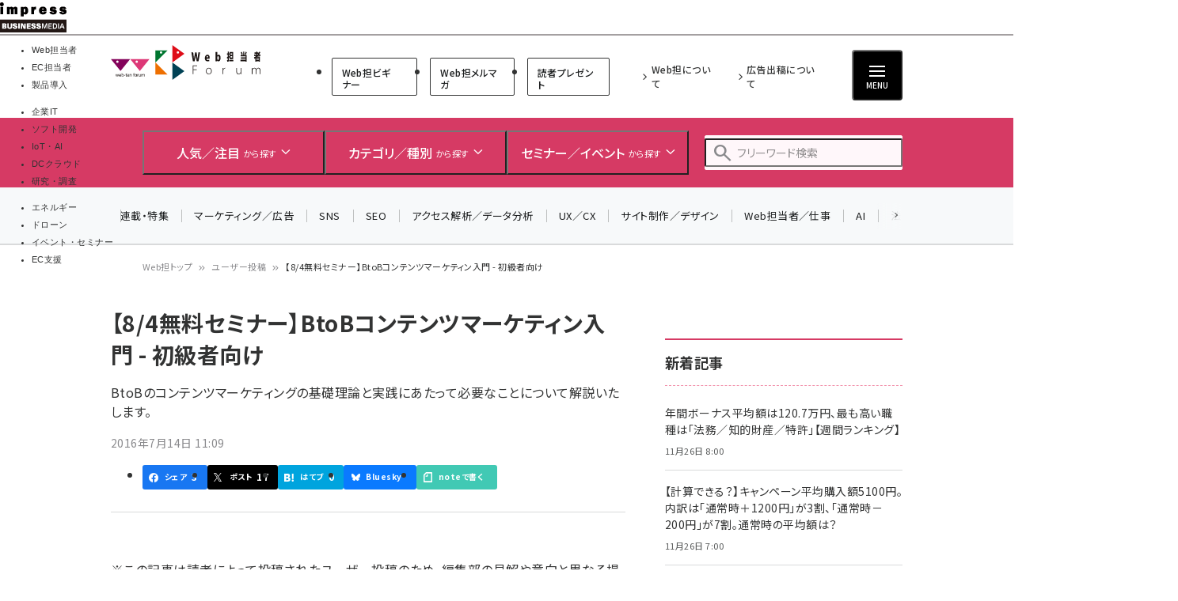

--- FILE ---
content_type: text/html; charset=UTF-8
request_url: https://webtan.impress.co.jp/u/2016/07/14/23361
body_size: 47896
content:
<!DOCTYPE html>
<html lang="ja" dir="ltr" prefix="content: http://purl.org/rss/1.0/modules/content/  dc: http://purl.org/dc/terms/  foaf: http://xmlns.com/foaf/0.1/  og: http://ogp.me/ns#  rdfs: http://www.w3.org/2000/01/rdf-schema#  schema: http://schema.org/  sioc: http://rdfs.org/sioc/ns#  sioct: http://rdfs.org/sioc/types#  skos: http://www.w3.org/2004/02/skos/core#  xsd: http://www.w3.org/2001/XMLSchema# ">
  <head>
    <meta charset="utf-8" />
<script>
(function(){
  if ('undefined' !== typeof(window.matchMedia)) {
    const breakpoints = JSON.parse('{"mobile":"(max-width: 480px)","normal":"(min-width: 480px)"}');
    Object.keys(breakpoints).forEach(function(k){
      const mediaQueryMatches = window.matchMedia(breakpoints[k]);
      const listener = function(evt) {
        const classname = 'breakpoint-' + k;
        if (evt.matches) {
          document.documentElement.classList.add(classname);
        } else {
          document.documentElement.classList.remove(classname);
        }
      };
      mediaQueryMatches.addEventListener('change', listener);
      listener(mediaQueryMatches);
    })
  }
})();
</script><link rel="alternate" type="application/json+oembed" title="【8/4無料セミナー】BtoBコンテンツマーケティン入門 - 初級者向け" href="https://webtan.impress.co.jp/oembed/endpoint?url=https%3A//webtan.impress.co.jp/u/2016/07/14/23361&format=json" />
<meta name="description" content="（ユーザー投稿）BtoBのコンテンツマーケティングの基礎理論と実践にあたって必要なことについて解説いたします。" />
<link rel="canonical" href="https://webtan.impress.co.jp/u/2016/07/14/23361" />
<meta name="robots" content="max-image-preview:large" />
<meta name="referrer" content="unsafe-url" />
<meta property="og:site_name" content="Web担当者Forum" />
<meta property="og:type" content="article" />
<meta property="og:url" content="https://webtan.impress.co.jp/u/2016/07/14/23361" />
<meta property="og:title" content="【8/4無料セミナー】BtoBコンテンツマーケティン入門 - 初級者向け | ユーザー投稿 | Web担当者Forum" />
<meta property="og:description" content="（ユーザー投稿）BtoBのコンテンツマーケティングの基礎理論と実践にあたって必要なことについて解説いたします。" />
<meta property="og:updated_time" content="2016-07-14T11:23:49+09:00" />
<meta property="article:published_time" content="2016-07-14T11:09:47+09:00" />
<meta property="article:modified_time" content="2016-07-14T11:23:49+09:00" />
<meta property="fb:admins" content="685104714,100001515997358,100003806031659" />
<meta property="fb:app_id" content="158843510832237" />
<meta name="twitter:card" content="summary_large_image" />
<meta name="twitter:description" content="（ユーザー投稿）BtoBのコンテンツマーケティングの基礎理論と実践にあたって必要なことについて解説いたします。" />
<meta name="twitter:site" content="@webtanforum" />
<meta name="twitter:title" content="【8/4無料セミナー】BtoBコンテンツマーケティン入門 - 初級者向け | ユーザー投稿 | Web担当者Forum" />
<meta name="MobileOptimized" content="width" />
<meta name="HandheldFriendly" content="true" />
<meta name="viewport" content="width=device-width, initial-scale=1.0" />
<link rel="prefetch" as="script" href="/modules/custom/bancho_dfp_block/assets/js/bancho_dfp_block_move_adunit_below_the_fold.min.js" />
<meta name="cXenseParse:imp-category" content="マーケティング／広告" />
<meta name="cXenseParse:imp-junre" content="イベント／セミナー" />
<meta name="cXenseParse:imp-articletype" content="article_user" />
<meta name="cXenseParse:imp-pubday" content="20160714" />
<meta name="cXenseParse:imp-pubmonth" content="201607" />
<meta name="cXenseParse:imp-pubyear" content="2016" />
<meta name="cXenseParse:imp-author" content="株式会社イノーバ" />
<meta name="cXenseParse:imp-tieup" content="false" />
<style id="bancho_amazon_paapi_widget">#amazon-ranking-widget{
  --bancho-amazon-paapi-color-primary: #cf275f;
  --bancho-amazon-paapi-color-letter: #fff7fa;
}</style>
<script type="application/ld+json" data-source-module="bancho_theme_base">{
    "@context": "https://schema.org",
    "@type": "BreadcrumbList",
    "itemListElement": [
        {
            "@type": "ListItem",
            "position": 1,
            "name": "Web担トップ",
            "item": "https://webtan.impress.co.jp/"
        },
        {
            "@type": "ListItem",
            "position": 2,
            "name": "ユーザー投稿",
            "item": "https://webtan.impress.co.jp/articles?content_type%5B0%5D=article_user"
        },
        {
            "@type": "ListItem",
            "position": 3,
            "name": "【8/4無料セミナー】BtoBコンテンツマーケティン入門 - 初級者向け"
        }
    ]
}</script>
<link rel="icon" type="image/vnd.microsoft.icon" href="/themes/custom/bancho_theme_webtan/favicon.ico" />

      <!-- DFP用preload、ホントはもっと上に置かなきゃなんだけど -->
  <!-- crossorigin="anonymous" みたいな属性も、実際のscript要素とあわせること -->
  <link rel="preload" href="https://securepubads.g.doubleclick.net/tag/js/gpt.js" as="script" crossorigin="anonymous">

  <!-- GeoEdge -->
  <script>
    window.grumi = {
      cfg: {
        advs: {
'73612282': true,
'4723006721': true,
'4693239831': true,
'4696899522': true,
'4719544775': true,
'4719232311': true,
'4693770225': true,
'4704798158': true,
'4487036810': true,
'4757304394': true,
'73661362': true,
'4945929806': true,
'91406122': true,
'109470322': true,
'5290088345': true,
'5316270393': true,
'5359049171': true
        },
      },
      key: '73a9870c-4ca2-4a34-a1a6-376ab3858cb8'
    };
  </script>
  <script src="//rumcdn.geoedge.be/73a9870c-4ca2-4a34-a1a6-376ab3858cb8/grumi-ip.js" async></script>


    

    <title>【8/4無料セミナー】BtoBコンテンツマーケティン入門 - 初級者向け | ユーザー投稿 | Web担当者Forum</title>

    <link rel="stylesheet" media="all" href="/core/assets/vendor/jquery.ui/themes/base/core.css?t6bid5" />
<link rel="stylesheet" media="all" href="/core/assets/vendor/jquery.ui/themes/base/autocomplete.css?t6bid5" />
<link rel="stylesheet" media="all" href="/core/assets/vendor/jquery.ui/themes/base/menu.css?t6bid5" />
<link rel="stylesheet" media="all" href="/core/themes/stable9/css/core/components/progress.module.css?t6bid5" />
<link rel="stylesheet" media="all" href="/core/themes/stable9/css/core/components/ajax-progress.module.css?t6bid5" />
<link rel="stylesheet" media="all" href="/core/themes/stable9/css/core/components/autocomplete-loading.module.css?t6bid5" />
<link rel="stylesheet" media="all" href="/core/themes/stable9/css/system/components/align.module.css?t6bid5" />
<link rel="stylesheet" media="all" href="/core/themes/stable9/css/system/components/fieldgroup.module.css?t6bid5" />
<link rel="stylesheet" media="all" href="/core/themes/stable9/css/system/components/container-inline.module.css?t6bid5" />
<link rel="stylesheet" media="all" href="/core/themes/stable9/css/system/components/clearfix.module.css?t6bid5" />
<link rel="stylesheet" media="all" href="/core/themes/stable9/css/system/components/details.module.css?t6bid5" />
<link rel="stylesheet" media="all" href="/core/themes/stable9/css/system/components/hidden.module.css?t6bid5" />
<link rel="stylesheet" media="all" href="/core/themes/stable9/css/system/components/item-list.module.css?t6bid5" />
<link rel="stylesheet" media="all" href="/core/themes/stable9/css/system/components/js.module.css?t6bid5" />
<link rel="stylesheet" media="all" href="/core/themes/stable9/css/system/components/nowrap.module.css?t6bid5" />
<link rel="stylesheet" media="all" href="/core/themes/stable9/css/system/components/position-container.module.css?t6bid5" />
<link rel="stylesheet" media="all" href="/core/themes/stable9/css/system/components/reset-appearance.module.css?t6bid5" />
<link rel="stylesheet" media="all" href="/core/themes/stable9/css/system/components/resize.module.css?t6bid5" />
<link rel="stylesheet" media="all" href="/core/themes/stable9/css/system/components/system-status-counter.css?t6bid5" />
<link rel="stylesheet" media="all" href="/core/themes/stable9/css/system/components/system-status-report-counters.css?t6bid5" />
<link rel="stylesheet" media="all" href="/core/themes/stable9/css/system/components/system-status-report-general-info.css?t6bid5" />
<link rel="stylesheet" media="all" href="/core/themes/stable9/css/system/components/tablesort.module.css?t6bid5" />
<link rel="stylesheet" media="all" href="/modules/custom/bancho_adminplus/assets/css/bancho_adminplus.css?t6bid5" />
<link rel="stylesheet" media="all" href="/modules/custom/bancho_amazon_paapi/assets/css/bancho_amazon_paapi.css?t6bid5" />
<link rel="stylesheet" media="all" href="/modules/custom/bancho_common/assets/css/bancho_common.css?t6bid5" />
<link rel="stylesheet" media="all" href="/modules/custom/bancho_common/assets/css/bancho_common_prev_next.css?t6bid5" />
<link rel="stylesheet" media="all" href="/modules/custom/bancho_dfp_block/assets/css/gpt-ads.css?t6bid5" />
<link rel="stylesheet" media="all" href="/modules/custom/bancho_glossary/assets/css/bancho-glossary.css?t6bid5" />
<link rel="stylesheet" media="all" href="/modules/custom/bancho_lightbox/assets/css/lightbox_lite.css?t6bid5" />
<link rel="stylesheet" media="all" href="/modules/custom/bancho_scroll_indicator/assets/css/bancho_scroll_indicator.css?t6bid5" />
<link rel="stylesheet" media="all" href="/core/themes/stable9/css/views/views.module.css?t6bid5" />
<link rel="stylesheet" media="all" href="/core/assets/vendor/jquery.ui/themes/base/theme.css?t6bid5" />
<link rel="stylesheet" media="all" href="/modules/custom/bancho_sbm/assets/css/bancho_sbm.css?t6bid5" />
<link rel="stylesheet" media="all" href="/modules/contrib/better_exposed_filters/css/better_exposed_filters.css?t6bid5" />
<link rel="stylesheet" media="all" href="/sites/default/files/ckeditor5/ckeditor5_plugin_pack_highlight-basic_html.css?t6bid5" />
<link rel="stylesheet" media="all" href="/sites/default/files/ckeditor5/ckeditor5_plugin_pack_highlight-full_html_wysiwyg.css?t6bid5" />
<link rel="stylesheet" media="all" href="/modules/contrib/ckeditor5_plugin_pack/modules/ckeditor5_plugin_pack_indent_block/css/indent-block.css?t6bid5" />
<link rel="stylesheet" media="all" href="/modules/contrib/search_api_autocomplete/css/search_api_autocomplete.css?t6bid5" />
<link rel="stylesheet" media="all" href="/themes/custom/bancho_theme_webtan/assets/css/base/main.css?t6bid5" />
<link rel="stylesheet" media="all" href="/themes/custom/bancho_theme_webtan/assets/css/base/components.css?t6bid5" />
<link rel="stylesheet" media="all" href="/themes/custom/bancho_theme_webtan/assets/css/base/node_components.css?t6bid5" />
<link rel="stylesheet" media="all" href="/themes/custom/bancho_theme_webtan/assets/css/base/helpers.css?t6bid5" />
<link rel="stylesheet" media="all" href="/themes/custom/bancho_theme_base/assets/css/components/media.css?t6bid5" />
<link rel="stylesheet" media="all" href="/themes/custom/bancho_theme_base/assets/css/components/node.css?t6bid5" />
<link rel="stylesheet" media="all" href="/themes/custom/bancho_theme_base/assets/css/components/tabs.css?t6bid5" />
<link rel="stylesheet" media="all" href="/themes/custom/bancho_theme_base/assets/claro/variables_subset.css?t6bid5" />
<link rel="stylesheet" media="all" href="/themes/custom/bancho_theme_base/assets/claro/messages.css?t6bid5" />
<link rel="stylesheet" media="all" href="/themes/custom/bancho_theme_base/assets/claro/messages.custom.css?t6bid5" />
<link rel="stylesheet" media="all" href="/themes/custom/bancho_theme_webtan/assets/css/base/variables.css?t6bid5" />
<link rel="stylesheet" media="all" href="/themes/custom/bancho_theme_webtan/assets/css/site/site.css?t6bid5" />
<link rel="stylesheet" media="all" href="//fonts.googleapis.com/css2?family=Noto+Sans+JP:wght@400;500;700&family=Open+Sans:ital,wght@0,400;0,500;0,600;0,700;1,400;1,500;1,600;1,700&display=swap" />
<link rel="stylesheet" media="all" href="//fonts.googleapis.com/css2?family=Material+Symbols+Outlined:opsz,wght,FILL,GRAD@20..48,100..700,0..1,-50..200&display=auto:" />

    <script type="application/json" data-drupal-selector="drupal-settings-json">{"path":{"baseUrl":"\/","pathPrefix":"","currentPath":"node\/23361","currentPathIsAdmin":false,"isFront":false,"currentLanguage":"ja"},"pluralDelimiter":"\u0003","suppressDeprecationErrors":true,"ajaxPageState":{"libraries":"[base64]","theme":"bancho_theme_webtan","theme_token":null},"ajaxTrustedUrl":{"\/search":true},"bancho_lightbox":{"border_size":10,"box_color":"fff","custom_class_handler":0,"custom_trigger_classes":"","default_image":"\/modules\/custom\/bancho_lightbox\/assets\/images\/brokenimage.jpg","disable_close_click":0,"disable_for_acidfree_gallery_lists":true,"disable_for_gallery_lists":1,"disable_resize":0,"disable_zoom":0,"display_image_size":"original","download_link_text":"","enable_acidfree_videos":true,"enable_contact":false,"enable_login":false,"enable_video":0,"fade_in_speed":400,"file_path":"\/(\\w\\w\/)public:\/","font_color":"000","force_show_nav":0,"iframe_border":1,"iframe_height":400,"iframe_width":600,"image_count":"\u30a4\u30e1\u30fc\u30b8  !current \/ !total","image_node_sizes":"()","keys_close":"c x 27","keys_next":"n 39","keys_play_pause":"32","keys_previous":"p 37","keys_zoom":"z","lite_press_x_close":"\u003Ckbd\u003Ex\u003C\/kbd\u003E \u3092\u62bc\u3059\u3068\u9589\u3058\u307e\u3059","loop_items":0,"loop_slides":false,"node_link_target":0,"node_link_text":"\u30a4\u30e1\u30fc\u30b8\u306e\u8a73\u7d30\u3092\u8868\u793a","overlay_color":"000","overlay_opacity":"0.8","page_count":"\u30da\u30fc\u30b8 !current \/ !total","pause_on_next_click":false,"pause_on_previous_click":true,"resize_sequence":0,"resize_speed":400,"rtl":"0","show_caption":1,"show_play_pause":true,"slide_down_speed":600,"slideshow_automatic_exit":true,"slideshow_automatic_start":true,"slideshow_interval":5000,"top_position":"","trigger_lightbox_classes":"","trigger_lightbox_group_classes":"","trigger_lightframe_classes":"","trigger_lightframe_group_classes":"","trigger_slideshow_classes":"","use_alt_layout":0,"useragent":"Mozilla\/5.0 (Windows NT 10.0; Win64; x64; rv:139.0) Gecko\/20100101 Firefox\/139.0","video_count":"\u30d3\u30c7\u30aa !current \/ !total"},"bancho_sbm":{"fb_init_obj":{"xfbml":false,"version":"v8.0"}},"bancho":{"breakpoints":{"mobile":"(max-width: 480px)","normal":"(min-width: 480px)"},"userInfo":{"uid":0},"nodeInfo":{"taxonomy_term":{"article_category":[{"tid":"2760"}],"article_type":[{"tid":"2747"}]},"created":"1468462187","nid":"23361","nodeType":"article_user","isNodeBundleLayout":0,"status":1,"ad":0,"total_pages":1,"current_page":1,"canonical_url":"https:\/\/webtan.impress.co.jp\/u\/2016\/07\/14\/23361"},"defaultTheme":"bancho_theme_webtan","activeTheme":"bancho_theme_webtan","cssJsQueryString":"t6bid5","bancho_site_id":"webtan","gaTrackingIds":{"main":"G-6P0WM9J0L9","distribution":"G-8ND2FGV6DV","admin":"G-FHNT28HPFK"},"nodeContentSelectors":{"main":"[data-bancho-is-system-main-block] [data-bancho-node-body=\u00221\u0022]","alt":"[data-bancho-is-system-main-block]"},"statusMessageClasses":{"status":["messages","alert","alert-block","messages--status","alert--info"],"warning":["messages","alert","alert-block","messages--warning","alert--warning"],"error":["messages","alert","alert-block","messages--error","alert--danger"]}},"field_group":{"html_element":{"mode":"full","context":"view","settings":{"classes":"node-footer-fields","show_empty_fields":false,"id":"","element":"div","show_label":false,"label_element":"h3","label_element_classes":"","attributes":"","effect":"none","speed":"fast","formatter":"open","description":""}}},"search_api_autocomplete":{"bancho_search":{"auto_submit":true}},"user":{"uid":0,"permissionsHash":"3802e4f9cbf3719cf7fbe5ea85b38473d83fd1a27e7f31cd328aa7af29191ceb"}}</script>
<script src="/core/assets/vendor/jquery/jquery.min.js?v=3.7.1"></script>
<script src="/core/misc/drupalSettingsLoader.js?v=10.5.6"></script>
<script src="/modules/custom/bancho_sbm/assets/js/bancho_sbm_fb_init.js?t6bid5"></script>


    

    



<!-- Microsoft Clarity tracking code see https://www.bing.com/webmasters/clarity -->
<script>
    (function(c,l,a,r,i,t,y){
        c[a]=c[a]||function(){(c[a].q=c[a].q||[]).push(arguments)};
        t=l.createElement(r);t.async=1;t.src="https://www.clarity.ms/tag/"+i;
        y=l.getElementsByTagName(r)[0];y.parentNode.insertBefore(t,y);
    })(window, document, "clarity", "script", "566r5s26rm");
</script>


<!-- Start VWO Asynchronous Code -->
<script type='text/javascript'>
/* limit cookie lifetime to 1 day */
_vis_opt_cookieDays = 1;
var _vwo_code=(function(){
var account_id=331885,
settings_tolerance=2000,
library_tolerance=2500,
use_existing_jquery=false,
/* DO NOT EDIT BELOW THIS LINE */
f=false,d=document;return{use_existing_jquery:function(){return use_existing_jquery;},library_tolerance:function(){return library_tolerance;},finish:function(){if(!f){f=true;var a=d.getElementById('_vis_opt_path_hides');if(a)a.parentNode.removeChild(a);}},finished:function(){return f;},load:function(a){var b=d.createElement('script');b.src=a;b.type='text/javascript';b.innerText;b.onerror=function(){_vwo_code.finish();};d.getElementsByTagName('head')[0].appendChild(b);},init:function(){settings_timer=setTimeout('_vwo_code.finish()',settings_tolerance);var a=d.createElement('style'),b='body{opacity:0 !important;filter:alpha(opacity=0) !important;background:none !important;}',h=d.getElementsByTagName('head')[0];a.setAttribute('id','_vis_opt_path_hides');a.setAttribute('type','text/css');if(a.styleSheet)a.styleSheet.cssText=b;else a.appendChild(d.createTextNode(b));h.appendChild(a);this.load('//dev.visualwebsiteoptimizer.com/j.php?a='+account_id+'&u='+encodeURIComponent(d.URL)+'&r='+Math.random());return settings_timer;}};}());_vwo_settings_timer=_vwo_code.init();
</script>
<!-- End VWO Asynchronous Code -->


    
    
    

<!-- DFP -->
<script>
var googletag = googletag || {};
googletag.cmd = googletag.cmd || [];
</script>

<!-- Cxense script for CCE - customer prefix and persisted query id are required -->
<script>
// 自ドメイン内のオプトアウト機能を使う（メ技管理 https://www.impress.co.jp/opt-out.html ）
function cx_getOptOutStatus(key){
  let status = false;
  key = key + '=';
  if (document.cookie.indexOf(key) >= 0) {
    status = true;
  }
  return status;
}
var cX = window.cX = window.cX || {
  options : { consent: cx_getOptOutStatus('') }
};
cX.callQueue = cX.callQueue || [];
cX.CCE = cX.CCE || {};
cX.CCE.callQueue = cX.CCE.callQueue || [];
var cx_props = cx_props || {};
  cx_props['k'] = [];
</script>



<!-- Cxense script for CCE - customer prefix and persisted query id are required -->
<script>
  var cx_cp = 'imp';
  var cx_pid = '88d9edd75a775acbd8ac1f4141560c1880395d68';
  cX.callQueue.push(['setSiteId', '1139595565357852250']);
</script>

<!-- DFPをCxense介してやるのでcXのコードの後-->
<script>
cX.callQueue.push(['invoke',function(){googletag.cmd.push(function() {
  googletag.defineSlot(
    '/49282802/ipc-webtan/pc-all/super01',
    [728, 90],
    'div-gpt-ad-1448867785240-0'
  ).addService(googletag.pubads());
  googletag.defineSlot(
    '/49282802/ipc-webtan/pc-all/rect01',
    [[300, 300], [300, 250], [300, 600]],
    'div-gpt-ad-1448867785240-1'
  ).addService(googletag.pubads());
  googletag.defineSlot(
    '/49282802/ipc-webtan/pc-all/badge01',
    [300, 60],
    'div-gpt-ad-1448867785240-4'
  ).addService(googletag.pubads());
  googletag.defineSlot(
    '/49282802/ipc-webtan/pc-all/badge02',
    [300, 60],
    'div-gpt-ad-1448867785240-5'
  ).addService(googletag.pubads());
  googletag.defineSlot(
    '/49282802/ipc-webtan/pc-all/rect02',
    [[300, 300], [300, 250], [300, 600]],
    'div-gpt-ad-1448867785240-2'
  ).addService(googletag.pubads());
  googletag.defineSlot(
    '/49282802/ipc-webtan/pc-all/rect03',
    [[300, 300], [300, 250], [300, 600]],
    'div-gpt-ad-1448867785240-3'
  ).addService(googletag.pubads());
  googletag.defineSlot(
    '/49282802/ipc-webtan/pc-all/hyb101',
    [["fluid"], [728, 90]],
    'div-gpt-ad-1549503899339-0'
  ).addService(googletag.pubads());
  googletag.pubads().enableAsyncRendering();
  googletag.pubads().enableSingleRequest();
  googletag.pubads().enableLazyLoad({
    fetchMarginPercent: 300,  // Fetch slots within 5 viewports.
    renderMarginPercent: 200,  // Render slots within 2 viewports.
    mobileScaling: 0.0 + 2  // Double the above values on mobile.
  });
// lazyloadと一緒に使えないって書いてあるけど使えるっぽい
  googletag.pubads().collapseEmptyDivs();
  googletag.pubads().setTargeting('CxSegments', cX.getUserSegmentIds({persistedQueryId:'6731ab9b80b5141d3c1f6e46ba04f4dab6a0d658'}));
  // https://developers.google.com/publisher-tag/adsense_attributes?hl=ja
  // 値として入れられるけど、まだ使ってない（postMessageで使えるかなと思った）
//  googletag.pubads().set('page_url', document.location.href);
  googletag.enableServices();
});}]);
</script>



  </head>
  <body class="path-node page-node-type-article-user">
        <a href="#main-content" class="visually-hidden focusable skip-link">
      メインコンテンツに移動
    </a>
    
      <div class="dialog-off-canvas-main-canvas" data-off-canvas-main-canvas>
    <div id="wrapper" class="wrapper">
    <div class="region region-gnavi-bm">
    <div id="block-bancho-theme-webtan-globalnavigationcommontobm">
  
    
      <!-- webtan.impress.co.jp -->
<!-- Global Navigation css -->
<style>
.gnavi-bm {
  width: 100%;
  font-family: "メイリオ", Meiryo, "ヒラギノ角ゴ Pro W3", "Hiragino Kaku Gothic Pro", "ＭＳ Ｐゴシック", sans-serif;
  font-size: 8.5pt;
  padding: 3px 0 2px;
  background: #fff;
  border-bottom: 2px solid #a4a0a1;
  height: 45px; /* suppress CLS, pt3px + img38px + pb2px + bb2px */
  box-sizing: border-box;

	a {
	  text-decoration: none;
	  color: #000 !important;
		&:hover {
		  color: #9a9a9a !important;
		  text-decoration: none !important;
		}
	}
	dl {
	  width: min(100%, 837px);
	  letter-spacing: -0.4em;
	  margin: 0 auto;
	  display: flex;
	  gap: 15px;
		&:after {
		  content: "";
		  display: block;
		  clear: both;
		}
	}
	dt,
	dd,
	ul,
	li,
	a,
	div,
	span,
	img {
	  display: inline-block;
	  vertical-align: middle;
	  margin: 0;
	  padding: 0;
	  box-sizing: border-box;
	}
	dt {
	  width: 84px;
	  height: 38px;
	}
	dd {
	  width: min(calc(100% - 15px - 84px), 753px);
	  padding-top: 5px;
	  border-bottom: none !important;
	  line-height: 1.5;
	  display: flex;
	}
	li {
	  text-align: center;
	  line-height: 1;
	  letter-spacing: normal;
		&::before, &::after {
			display: none;
		}
		background-image:none;
		list-style-type: none;
	}
	.gnavi-1 {
	  margin-right: 15px;
	  padding-right: 8px;
	  border-right: 1px solid #8f898b;
	  display: flex;
    li {
		  margin-right: 7px;
		}
    a,
    span {
		  width: 115px;
		  padding: 0;
		  border-top: 4px solid #ccc;
			display:flex;
			justify-content: center;
			align-items: center;
			height: calc(100% - 2px);
		}
    span {
		  color: #fff;
		  font-weight: bold;
		  background: #999;
		  border-color: #999;
		}

	}
	.gnavi-2 {
	  width: 47%;
	  font-size: clamp(9px, 1vw, 11px);
	  text-align: left;
		li:not(:last-of-type) {
		  margin-right: 7px;
		}
	}
	.gnavi-itl {
		a {
		  border-top-color: #000;
		}
		span {
		  background: #000;
		  border-color: #000;
		}
	}
	.gnavi-cloudwatch {
		a {
		  border-top-color: #9f4169;
		}
		span {
		  background: #9f4169;
		  border-color: #9f4169;
		}
	}
	.gnavi-ibl {
		a {
		  border-top-color: #222c82;
		}
		span {
		  background: #222c82;
		  border-color: #222c82;
		}
	}
	.gnavi-webtan {
		a {
		  border-top-color: #ff5f8b;
		}
		span {
		  background: #ff5f8b;
		  border-color: #ff5f8b;
		}
	}
	.gnavi-nettan {
		a {
		  border-top-color: #ff2c00;
		}
		span {
		  background: #ff2c00;
		  border-color: #ff2c00;
		}
	}
	.gnavi-thinkit {
		a {
		  border-top-color: #009500;
		}
		span {
		  background: #009500;
		  border-color: #009500;
		}
	}
	.gnavi-digitalx {
		a {
		  border-top-color: #006d86;
		}
		span {
		  background: #006d86;
		  border-color: #006d86;
		}
	}
	.gnavi-ill {
		a {
		  border-top-color: #ce0d19;
		}
		span {
		  background: #ce0d19;
		  border-color: #ce0d19;
		}
	}
	.gnavi-sgforum {
		a {
		  border-top-color: #2c78d2;
		}
		span {
		  background: #2c78d2;
		  border-color: #2c78d2;
		}
	}
	.gnavi-findit {
		a {
		  border-top-color: #868650;
		}
		span {
		  background: #868650;
		  border-color: #868650;
		}
	}
	.gnavi-seminar {
		a {
		  border-top-color: #95c3ff;
		}
		span {
		  background: #95c3ff;
		  border-color: #95c3ff;
		}
	}
	.gnavi-drone {
		a {
		  border-top-color: #2a2a2a;
		}
		span {
		  background: #2a2a2a;
		  border-color: #2a2a2a;
		}
	}
}
@media only screen and (max-width: 767px) {
  .gnavi-bm {
    display: none;
  }
}
</style><div class="gnavi-bm"><dl><dt><a href="https://www.impress.co.jp/business.html#03_bm" target="_blank"><img src="[data-uri]" alt="インプレス ビジネスメディア" title="インプレスのビジネス向けWebメディア" width="84" height="38" class="no-lazyload" /></a></dt><dd><ul class="gnavi-1"><li class="gnavi-webtan"><span title="Web担当者フォーラム">Web担当者</span></li><li class="gnavi-nettan"><a href="https://netshop.impress.co.jp/?utm_source=webtan.impress.co.jp&utm_medium=referral&utm_campaign=global-navigation&utm_content=webtan" target="_blank" title="ネットショップ担当者フォーラム">EC担当者</a></li><li class="gnavi-ibl"><a href="https://b-library.impress.co.jp/?utm_source=webtan.impress.co.jp&utm_medium=referral&utm_campaign=global-navigation&utm_content=webtan" target="_blank" title="Impress Business Library">製品導入</a></li></ul><div class="gnavi-2"><ul><li class="gnavi-itl"><a href="http://it.impress.co.jp/?utm_source=webtan.impress.co.jp&utm_medium=referral&utm_campaign=global-navigation&utm_content=webtan" target="_blank" title="IT Leaders">企業IT</a></li><li class="gnavi-thinkit"><a href="https://thinkit.co.jp/?utm_source=webtan.impress.co.jp&utm_medium=referral&utm_campaign=global-navigation&utm_content=webtan" target="_blank" title="Think IT">ソフト開発</a></li><li class="gnavi-digitalx"><a href="https://dcross.impress.co.jp/?utm_source=webtan.impress.co.jp&utm_medium=referral&utm_campaign=global-navigation&utm_content=webtan" target="_blank" title="DIGITAL X">IoT・AI</a></li><li class="gnavi-cloudwatch"><a href="https://cloud.watch.impress.co.jp/?utm_source=webtan.impress.co.jp&utm_medium=referral&utm_campaign=global-navigation&utm_content=webtan" target="_blank" title="クラウド Watch">DCクラウド</a></li><li class="gnavi-ill"><a href="https://research.impress.co.jp/?utm_source=webtan.impress.co.jp&utm_medium=referral&utm_campaign=global-navigation&utm_content=webtan" target="_blank" title="インプレス総合研究所">研究・調査</a></li></ul><ul><li class="gnavi-sgforum"><a href="https://sgforum.impress.co.jp/?utm_source=webtan.impress.co.jp&utm_medium=referral&utm_campaign=global-navigation&utm_content=webtan" target="_blank" title="SmartGridフォーラム">エネルギー</a></li><li class="gnavi-drone"><a href="https://drone-journal.impress.co.jp/?utm_source=webtan.impress.co.jp&utm_medium=referral&utm_campaign=global-navigation&utm_content=webtan" target="_blank" title="ドローンジャーナル">ドローン</a></li><li class="gnavi-seminar"><a href="https://coeteco.impress.co.jp/?utm_source=webtan.impress.co.jp&utm_medium=referral&utm_campaign=global-navigation&utm_content=webtan" target="_blank" title="インプレス・アカデミー">イベント・セミナー</a></li><li class="gnavi-b-soudan"><a href="https://b-soudan.impress.co.jp/?utm_source=webtan.impress.co.jp&utm_medium=referral&utm_campaign=global-navigation&utm_content=webtan" target="_blank" title="EC支援">EC支援</a></li>
</ul></div></dd></dl></div>


  </div>


  </div>

  <header id="header" class="l-header">
    <div class="header__main">
      <div class="header__main__inner">
        <div class="header__main__block header__main__block--logo">
          <div class="header__main__logo">
            <a href="/" title="Web担当者Forum トップへ">Web担当者Forum</a>
          </div>

                    <div class="header__main__category hide-sp reset">
              <ul class="header__main__category hide-sp">
                <li class="header__main__category__item">
                  <a href="/l/15911" class="header__main__category__item__link">Web担ビギナー</a>
                </li>
                <li class="header__main__category__item">
                  <a href="/mail" class="header__main__category__item__link">Web担メルマガ</a>
                </li>

                <li class="header__main__category__item">
                  <a href="/present" class="header__main__category__item__link">読者プレゼント</a>
                </li>
              </ul>



          </div>

        </div>

                <div class="header__main__block header__main__block--nav reset">
                          <ul class="header__main__nav">
                <li class="header__main__nav__item">
                  <a href="/about">Web担について</a>
                </li>
                <li class="header__main__nav__item">
                  <a href="https://ad.impress.co.jp/adguide/business/webtan.html">広告出稿について</a>
                </li>
              </ul>




          <div class="header__btns__box">
            <button class="header__btn header__btn--search js-header_input-btn reset">
              <span class="header__btn__icon"></span>
              <span class="header__btn__text">検索</span>
            </button>
            <button class="header__btn header__btn--menu js-header_menu-btn reset" aria-haspopup="true" aria-controls="header--drawer">
              <span class="header__btn__icon">
                <span></span>
                <span></span>
                <span></span>
              </span>
              <span class="header__btn__text">MENU</span>
            </button>
          </div>
        </div>

      </div>
    </div>

    <div class="header__search">
      <div class="header__search__inner">
        <div class="header__search__logo">
          <a href="/" title="Web担当者Forum トップへ">Web担当者Forum</a>
        </div>

        <ul class="header__search__list reset">

                    <li class="header__search__item">
            <button class="header__search__btn js-header_search-btn reset" aria-haspopup="true" aria-controls="header__search__content--1">
              <span class="header__search__btn__icon header__search__btn__icon--rise"></span>
              <span class="header__search__btn__text"><strong>人気／注目</strong> <small>から探す</small></span>
            </button>
            <div id="header__search__content--1" aria-expanded="false" class="header__search__content js-header_searchContent --ranking">
                <div class="header--search--content--block --half header__search__content__block view-bancho-popular view-display-block-megamenu js-view-dom-id-b9652ac9d965d184a36f122703f4d15b8ffa7231b22eb6b48032017dc8158913">
  
  
  

  
  
  
  

        <div>
  
  <ul class="header__search__content__list" style="--ranking-start: 0">

          <li class="header__search__content__list__item" data-ranking="1">
<a href="/n/2025/11/17/50414" class="article-link">
    <figure class="fig">
            <div class="field--name-field-image">    <picture>
                  <source srcset="/sites/default/files/styles/icon_100/public/images/news2025/1111_persolcareer_01.png.avif 1x, /sites/default/files/styles/icon_200/public/images/news2025/1111_persolcareer_01.png.avif 2x" media="(max-width: 480px)" type="image/avif" width="100" height="53"/>
              <source srcset="/sites/default/files/styles/icon_140/public/images/news2025/1111_persolcareer_01.png.avif 1x" media="(min-width: 480px)" type="image/avif" width="140" height="74"/>
              <source srcset="/sites/default/files/styles/icon_100/public/images/news2025/1111_persolcareer_01.png.webp 1x, /sites/default/files/styles/icon_200/public/images/news2025/1111_persolcareer_01.png.webp 2x" media="(max-width: 480px)" type="image/webp" width="100" height="53"/>
              <source srcset="/sites/default/files/styles/icon_140/public/images/news2025/1111_persolcareer_01.png.webp 1x" media="(min-width: 480px)" type="image/webp" width="140" height="74"/>
              <source srcset="/sites/default/files/styles/icon_140/public/images/news2025/1111_persolcareer_01.png 1x" media="(min-width: 480px)" type="image/png" width="140" height="74"/>
              <source srcset="/sites/default/files/styles/icon_100/public/images/news2025/1111_persolcareer_01.png 1x, /sites/default/files/styles/icon_200/public/images/news2025/1111_persolcareer_01.png 2x" media="(max-width: 480px)" type="image/png" width="100" height="53"/>
                  <img loading="lazy" width="140" height="74" src="/sites/default/files/styles/icon_140/public/images/news2025/1111_persolcareer_01.png" alt="" typeof="foaf:Image" />

  </picture>

</div>
      </figure>
    <div class="label">
    <p class="title"><span class="field--name-title">ボーナスが高い職種ランキング2025！ 年間ボーナス平均額は「120.7万円」に急上昇【パーソルキャリア調べ】</span>
</p>
            <p class="date"><span class="datetimecreated" title="2025/11/17 (月曜) 8:00">11月17日 8:00</span></p>
      </div>
</a>
</li>
          <li class="header__search__content__list__item" data-ranking="2">
<a href="/n/2025/11/14/50419" class="article-link">
    <figure class="fig">
            <div class="field--name-field-image">    <picture>
                  <source srcset="/sites/default/files/styles/icon_100/public/images/news2025/1112_soumu_01.png.avif 1x, /sites/default/files/styles/icon_200/public/images/news2025/1112_soumu_01.png.avif 2x" media="(max-width: 480px)" type="image/avif" width="100" height="53"/>
              <source srcset="/sites/default/files/styles/icon_140/public/images/news2025/1112_soumu_01.png.avif 1x" media="(min-width: 480px)" type="image/avif" width="140" height="74"/>
              <source srcset="/sites/default/files/styles/icon_100/public/images/news2025/1112_soumu_01.png.webp 1x, /sites/default/files/styles/icon_200/public/images/news2025/1112_soumu_01.png.webp 2x" media="(max-width: 480px)" type="image/webp" width="100" height="53"/>
              <source srcset="/sites/default/files/styles/icon_140/public/images/news2025/1112_soumu_01.png.webp 1x" media="(min-width: 480px)" type="image/webp" width="140" height="74"/>
              <source srcset="/sites/default/files/styles/icon_140/public/images/news2025/1112_soumu_01.png 1x" media="(min-width: 480px)" type="image/png" width="140" height="74"/>
              <source srcset="/sites/default/files/styles/icon_100/public/images/news2025/1112_soumu_01.png 1x, /sites/default/files/styles/icon_200/public/images/news2025/1112_soumu_01.png 2x" media="(max-width: 480px)" type="image/png" width="100" height="53"/>
                  <img loading="lazy" width="140" height="74" src="/sites/default/files/styles/icon_140/public/images/news2025/1112_soumu_01.png" alt="" title="総務省が「ファイル共有ソフト」の不適切利用にあらためて注意を呼びかけ、特設ページ公開も" typeof="foaf:Image" />

  </picture>

</div>
      </figure>
    <div class="label">
    <p class="title"><span class="field--name-title">総務省が「ファイル共有ソフト」の不適切利用にあらためて注意を呼びかけ、特設ページ公開も</span>
</p>
            <p class="date"><span class="datetimecreated" title="2025/11/14 (金曜) 8:30">11月14日 8:30</span></p>
      </div>
</a>
</li>
          <li class="header__search__content__list__item" data-ranking="3">
<a href="/n/2025/11/17/50431" class="article-link">
    <figure class="fig">
            <div class="field--name-field-image">    <picture>
                  <source srcset="/sites/default/files/styles/icon_100/public/images/news2025/1117_adinte02.jpg.avif 1x, /sites/default/files/styles/icon_200/public/images/news2025/1117_adinte02.jpg.avif 2x" media="(max-width: 480px)" type="image/avif" width="100" height="53"/>
              <source srcset="/sites/default/files/styles/icon_140/public/images/news2025/1117_adinte02.jpg.avif 1x" media="(min-width: 480px)" type="image/avif" width="140" height="74"/>
              <source srcset="/sites/default/files/styles/icon_100/public/images/news2025/1117_adinte02.jpg.webp 1x, /sites/default/files/styles/icon_200/public/images/news2025/1117_adinte02.jpg.webp 2x" media="(max-width: 480px)" type="image/webp" width="100" height="53"/>
              <source srcset="/sites/default/files/styles/icon_140/public/images/news2025/1117_adinte02.jpg.webp 1x" media="(min-width: 480px)" type="image/webp" width="140" height="74"/>
              <source srcset="/sites/default/files/styles/icon_140/public/images/news2025/1117_adinte02.jpg 1x" media="(min-width: 480px)" type="image/jpeg" width="140" height="74"/>
              <source srcset="/sites/default/files/styles/icon_100/public/images/news2025/1117_adinte02.jpg 1x, /sites/default/files/styles/icon_200/public/images/news2025/1117_adinte02.jpg 2x" media="(max-width: 480px)" type="image/jpeg" width="100" height="53"/>
                  <img loading="lazy" width="140" height="74" src="/sites/default/files/styles/icon_140/public/images/news2025/1117_adinte02.jpg" alt="" typeof="foaf:Image" />

  </picture>

</div>
      </figure>
    <div class="label">
    <p class="title"><span class="field--name-title">アカチャンホンポで試供品を無料提供、アドインテのサンプリング自動販売機を活用</span>
</p>
            <p class="date"><span class="datetimecreated" title="2025/11/17 (月曜) 7:01">11月17日 7:01</span></p>
      </div>
</a>
</li>
    
  </ul>

</div>

        

  
          <a href="/popular/access/last30days" class="btn --middle">
      <span class="icon --arrowR01"></span>
      人気記事をもっと見る
    </a>
  
  
  
</div>


  <div class="header--search--content--block --half header__search__content__block view-bancho-popular-corners view-display-block-megamenu js-view-dom-id-752cd31101ba079a7597475746f7faa6619ad2bae555330e1d30f7dcde40b5b8">
  
  
  

  
  
  
  

        <div>
  
  <ul class="header__search__content__list">

          <li class="header__search__content__list__item">
<a href="/corner/563" class="article-link">
      <figure class="fig">
                <picture>
                  <source srcset="/sites/default/files/styles/icon_100/public/images/nb_strategy/interview_icon.png.avif 1x, /sites/default/files/styles/icon_200/public/images/nb_strategy/interview_icon.png.avif 2x" media="(max-width: 480px)" type="image/avif" width="100" height="53"/>
              <source srcset="/sites/default/files/styles/icon_140/public/images/nb_strategy/interview_icon.png.avif 1x" media="(min-width: 480px)" type="image/avif" width="140" height="74"/>
              <source srcset="/sites/default/files/styles/icon_100/public/images/nb_strategy/interview_icon.png.webp 1x, /sites/default/files/styles/icon_200/public/images/nb_strategy/interview_icon.png.webp 2x" media="(max-width: 480px)" type="image/webp" width="100" height="53"/>
              <source srcset="/sites/default/files/styles/icon_140/public/images/nb_strategy/interview_icon.png.webp 1x" media="(min-width: 480px)" type="image/webp" width="140" height="74"/>
              <source srcset="/sites/default/files/styles/icon_140/public/images/nb_strategy/interview_icon.png 1x" media="(min-width: 480px)" type="image/png" width="140" height="74"/>
              <source srcset="/sites/default/files/styles/icon_100/public/images/nb_strategy/interview_icon.png 1x, /sites/default/files/styles/icon_200/public/images/nb_strategy/interview_icon.png 2x" media="(max-width: 480px)" type="image/png" width="100" height="53"/>
                  <img loading="lazy" width="140" height="74" src="/sites/default/files/styles/icon_140/public/images/nb_strategy/interview_icon.png" alt="" typeof="foaf:Image" />

  </picture>


      </figure>
    <div class="label">
          <p class="title">インタビュー</p>
              <p class="date">最新記事： 2025年11月19日</p>
      </div>
</a>
</li>
          <li class="header__search__content__list__item">
<a href="/corner/3723" class="article-link">
      <figure class="fig">
                <picture>
                  <source srcset="/sites/default/files/styles/icon_100/public/images/seo-watch/seo-watch-icon.png.avif 1x, /sites/default/files/styles/icon_200/public/images/seo-watch/seo-watch-icon.png.avif 2x" media="(max-width: 480px)" type="image/avif" width="100" height="53"/>
              <source srcset="/sites/default/files/styles/icon_140/public/images/seo-watch/seo-watch-icon.png.avif 1x" media="(min-width: 480px)" type="image/avif" width="140" height="74"/>
              <source srcset="/sites/default/files/styles/icon_100/public/images/seo-watch/seo-watch-icon.png.webp 1x, /sites/default/files/styles/icon_200/public/images/seo-watch/seo-watch-icon.png.webp 2x" media="(max-width: 480px)" type="image/webp" width="100" height="53"/>
              <source srcset="/sites/default/files/styles/icon_140/public/images/seo-watch/seo-watch-icon.png.webp 1x" media="(min-width: 480px)" type="image/webp" width="140" height="74"/>
              <source srcset="/sites/default/files/styles/icon_140/public/images/seo-watch/seo-watch-icon.png 1x" media="(min-width: 480px)" type="image/png" width="140" height="74"/>
              <source srcset="/sites/default/files/styles/icon_100/public/images/seo-watch/seo-watch-icon.png 1x, /sites/default/files/styles/icon_200/public/images/seo-watch/seo-watch-icon.png 2x" media="(max-width: 480px)" type="image/png" width="100" height="53"/>
                  <img loading="lazy" width="140" height="74" src="/sites/default/files/styles/icon_140/public/images/seo-watch/seo-watch-icon.png" alt="" typeof="foaf:Image" />

  </picture>


      </figure>
    <div class="label">
          <p class="title">海外&amp;国内SEO情報ウォッチ</p>
              <p class="date">最新記事： 2025年11月21日</p>
      </div>
</a>
</li>
          <li class="header__search__content__list__item">
<a href="/corner/19558" class="article-link">
      <figure class="fig">
                <picture>
                  <source srcset="/sites/default/files/styles/icon_100/public/category_pictures/DMS_300_300.jpg.avif 1x, /sites/default/files/styles/icon_200/public/category_pictures/DMS_300_300.jpg.avif 2x" media="(max-width: 480px)" type="image/avif" width="100" height="53"/>
              <source srcset="/sites/default/files/styles/icon_140/public/category_pictures/DMS_300_300.jpg.avif 1x" media="(min-width: 480px)" type="image/avif" width="140" height="74"/>
              <source srcset="/sites/default/files/styles/icon_100/public/category_pictures/DMS_300_300.jpg.webp 1x, /sites/default/files/styles/icon_200/public/category_pictures/DMS_300_300.jpg.webp 2x" media="(max-width: 480px)" type="image/webp" width="100" height="53"/>
              <source srcset="/sites/default/files/styles/icon_140/public/category_pictures/DMS_300_300.jpg.webp 1x" media="(min-width: 480px)" type="image/webp" width="140" height="74"/>
              <source srcset="/sites/default/files/styles/icon_140/public/category_pictures/DMS_300_300.jpg 1x" media="(min-width: 480px)" type="image/jpeg" width="140" height="74"/>
              <source srcset="/sites/default/files/styles/icon_100/public/category_pictures/DMS_300_300.jpg 1x, /sites/default/files/styles/icon_200/public/category_pictures/DMS_300_300.jpg 2x" media="(max-width: 480px)" type="image/jpeg" width="100" height="53"/>
                  <img loading="lazy" width="140" height="74" src="/sites/default/files/styles/icon_140/public/category_pictures/DMS_300_300.jpg" alt="" typeof="foaf:Image" />

  </picture>


      </figure>
    <div class="label">
          <p class="title">【レポート】デジタルマーケターズサミット2025 Summer</p>
              <p class="date">最新記事： 2025年11月19日</p>
      </div>
</a>
</li>
    
  </ul>

</div>

        

  
          <a href="/popular/corner" class="btn --middle">
      <span class="icon --arrowR01"></span>
      人気コーナーをもっと見る
    </a>
  
  
  
</div>




            </div>
          </li>

                    <li class="header__search__item">
            <button class="header__search__btn js-header_search-btn reset" aria-haspopup="true" aria-controls="header__search__content--2">
              <span class="header__search__btn__icon header__search__btn__icon--quote"></span>
              <span class="header__search__btn__text"><strong>カテゴリ／種別</strong> <small>から探す</small></span>
            </button>
            <div id="header__search__content--2" aria-expanded="false" class="header__search__content js-header_searchContent --category">
              <div class="views-element-container header__search__content__block block block-views block-views-block--category-list-block-megamenu-category" id="block-bancho-theme-webtan-views-block-category-megamenu-category">

  
        <h2 class="block__title">カテゴリ</h2>
    

        <div class="view-category-list view-display-block-megamenu-category js-view-dom-id-8bcb840c7674bae01567ed65a2967a17a6dcc4c66d51c0a14c41b247d5f70b69">
  
  
  

  
  
  
  

        <div>
  
  <ul class="header__search__content__list">

          <li class="header__search__content__list__item"><a href="/articles?article_category%5B2760%5D=2760">マーケティング／広告</a>
</li>
          <li class="header__search__content__list__item"><a href="/articles?article_category%5B14468%5D=14468">SNS</a>
</li>
          <li class="header__search__content__list__item"><a href="/articles?article_category%5B2751%5D=2751">SEO</a>
</li>
          <li class="header__search__content__list__item"><a href="/articles?article_category%5B2753%5D=2753">アクセス解析／データ分析</a>
</li>
          <li class="header__search__content__list__item"><a href="/articles?article_category%5B2755%5D=2755">UX／CX</a>
</li>
          <li class="header__search__content__list__item"><a href="/articles?article_category%5B2757%5D=2757">サイト制作／デザイン</a>
</li>
          <li class="header__search__content__list__item"><a href="/articles?article_category%5B2956%5D=2956">Web担当者／仕事</a>
</li>
          <li class="header__search__content__list__item"><a href="/articles?article_category%5B18518%5D=18518">AI</a>
</li>
          <li class="header__search__content__list__item"><a href="/articles?article_category%5B2762%5D=2762">法律／標準規格</a>
</li>
          <li class="header__search__content__list__item"><a href="/articles?article_category%5B2763%5D=2763">レンサバ／システム</a>
</li>
          <li class="header__search__content__list__item"><a href="/articles?article_category%5B2759%5D=2759">広報／ネットPR</a>
</li>
          <li class="header__search__content__list__item"><a href="/articles?article_category%5B2761%5D=2761">調査／リサーチ／統計</a>
</li>
          <li class="header__search__content__list__item"><a href="/articles?article_category%5B2958%5D=2958">EC／ネットショップ</a>
</li>
          <li class="header__search__content__list__item"><a href="/articles?article_category%5B2754%5D=2754">CMS</a>
</li>
          <li class="header__search__content__list__item"><a href="/articles?article_category%5B2758%5D=2758">モバイル</a>
</li>
          <li class="header__search__content__list__item"><a href="/articles?article_category%5B2957%5D=2957">メールマーケ</a>
</li>
          <li class="header__search__content__list__item"><a href="/articles?article_category%5B2752%5D=2752">SEM</a>
</li>
          <li class="header__search__content__list__item"><a href="/articles?article_category%5B2750%5D=2750">その他</a>
</li>
    
  </ul>

</div>

        

  
  
  
  
</div>


  
</div>

<div class="views-element-container header__search__content__block block block-views block-views-block--category-list-block-megamenu-type" id="block-bancho-theme-webtan-views-block-category-megamenu-type">

  
        <h2 class="block__title">種別</h2>
    

        <div class="view-category-list view-display-block-megamenu-type js-view-dom-id-c2a287e57dc57043204269b4daf0ef40e2297905ee214f30f521fae090ecad23">
  
  
  

  
  
  
  

        <div>
  
  <ul class="header__search__content__list">

          <li class="header__search__content__list__item"><a href="/articles?article_type%5B2742%5D=2742">解説／ノウハウ</a>
</li>
          <li class="header__search__content__list__item"><a href="/articles?article_type%5B2743%5D=2743">事例／インタビュー</a>
</li>
          <li class="header__search__content__list__item"><a href="/articles?article_type%5B2745%5D=2745">調査データ</a>
</li>
          <li class="header__search__content__list__item"><a href="/articles?article_type%5B2746%5D=2746">書評</a>
</li>
          <li class="header__search__content__list__item"><a href="/articles?article_type%5B2765%5D=2765">コラム</a>
</li>
          <li class="header__search__content__list__item"><a href="/articles?article_type%5B2766%5D=2766">マンガ/小説</a>
</li>
          <li class="header__search__content__list__item"><a href="/articles?article_type%5B2748%5D=2748">便利ツール／サービス</a>
</li>
          <li class="header__search__content__list__item"><a href="/articles?article_type%5B2747%5D=2747">イベント／セミナー</a>
</li>
          <li class="header__search__content__list__item"><a href="/articles?article_type%5B2749%5D=2749">ランキング／まとめ</a>
</li>
          <li class="header__search__content__list__item"><a href="/articles?article_type%5B4930%5D=4930">その他</a>
</li>
    
  </ul>

</div>

        

  
  
  
  
</div>


  
</div>

<div id="block-bancho-theme-webtan-megamenu-node-bundles" class="header__search__content__block">
  
      <h2 class="block__title">タイプ</h2>
    
      <ul class="header__search__content__list"><li class="header__search__content__list__item"><a href="/articles?content_type%5Barticle%5D=article">解説記事</a></li><li class="header__search__content__list__item"><a href="/articles?content_type%5Barticle_news%5D=article_news">ニュース記事</a></li><li class="header__search__content__list__item"><a href="/articles?content_type%5Bwebform%5D=webform">Webform</a></li><li class="header__search__content__list__item"><a href="/glossary/list/webtan/1">用語集の用語</a></li></ul>
  </div>


            </div>
          </li>

                    <li class="header__search__item">
            <button class="header__search__btn js-header_search-btn reset" aria-haspopup="true" aria-controls="header__search__content--3">
              <span class="header__search__btn__icon header__search__btn__icon--calendar"></span>
              <span class="header__search__btn__text"><strong>セミナー／イベント</strong> <small>から探す</small></span>
            </button>
            <div id="header__search__content--3" aria-expanded="false" class="header__search__content js-header_searchContent --event">
              <div class="views-element-container header__search__content__block --half block block-views block-views-block--bancho-events-presents-block-megamenu-events" id="block-bancho-theme-webtan-bancho-events-presents-megamenu-events">

  
        <h2 class="block__title">セミナー／イベント</h2>
    

        <div class="header--search--content--block --half header__search__content__block view-bancho-events-presents view-display-block-megamenu-events js-view-dom-id-785053189aba0a64de28d2fcaa81144be5bc84d92c35b2b1433b30998e2f0665">
  
  
  

  
  
  
  

        <div>
  
  <ul class="header__search__content__list">

          <li class="header__search__content__list__item">
<a href="/events/202511" class="article-link">
    <figure class="fig">
      <picture>
                  <source srcset="/sites/default/files/styles/icon_100/public/images/event/202511/web_1200_630.jpg.avif 1x, /sites/default/files/styles/icon_200/public/images/event/202511/web_1200_630.jpg.avif 2x" media="(max-width: 480px)" type="image/avif" width="100" height="53"/>
              <source srcset="/sites/default/files/styles/icon_140/public/images/event/202511/web_1200_630.jpg.avif 1x" media="(min-width: 480px)" type="image/avif" width="140" height="74"/>
              <source srcset="/sites/default/files/styles/icon_100/public/images/event/202511/web_1200_630.jpg.webp 1x, /sites/default/files/styles/icon_200/public/images/event/202511/web_1200_630.jpg.webp 2x" media="(max-width: 480px)" type="image/webp" width="100" height="53"/>
              <source srcset="/sites/default/files/styles/icon_140/public/images/event/202511/web_1200_630.jpg.webp 1x" media="(min-width: 480px)" type="image/webp" width="140" height="74"/>
              <source srcset="/sites/default/files/styles/icon_140/public/images/event/202511/web_1200_630.jpg 1x" media="(min-width: 480px)" type="image/jpeg" width="140" height="74"/>
              <source srcset="/sites/default/files/styles/icon_100/public/images/event/202511/web_1200_630.jpg 1x, /sites/default/files/styles/icon_200/public/images/event/202511/web_1200_630.jpg 2x" media="(max-width: 480px)" type="image/jpeg" width="100" height="53"/>
                  <img property="schema:image" loading="lazy" width="140" height="74" src="/sites/default/files/styles/icon_140/public/images/event/202511/web_1200_630.jpg" alt="" typeof="foaf:Image" />

  </picture>


</figure>
    <div class="label">
    <p class="title"><span property="schema:name" class="field--name-title"> 【11/6～7赤坂リアル開催】ダイソー、キリン、サンリオなど登壇！ 最新トレンド満載、全50超講演</span>
</p>
            <p class="date"><span class="datetimecreated" title="2025/9/30 (火曜) 16:30">9月30日 16:30</span></p>
      </div>
</a>
</li>
          <li class="header__search__content__list__item">
<a href="/events/202509" class="article-link">
    <figure class="fig">
      <picture>
                  <source srcset="/sites/default/files/styles/icon_100/public/images/event/202509/AI_1200_630.jpg.avif 1x, /sites/default/files/styles/icon_200/public/images/event/202509/AI_1200_630.jpg.avif 2x" media="(max-width: 480px)" type="image/avif" width="100" height="53"/>
              <source srcset="/sites/default/files/styles/icon_140/public/images/event/202509/AI_1200_630.jpg.avif 1x" media="(min-width: 480px)" type="image/avif" width="140" height="74"/>
              <source srcset="/sites/default/files/styles/icon_100/public/images/event/202509/AI_1200_630.jpg.webp 1x, /sites/default/files/styles/icon_200/public/images/event/202509/AI_1200_630.jpg.webp 2x" media="(max-width: 480px)" type="image/webp" width="100" height="53"/>
              <source srcset="/sites/default/files/styles/icon_140/public/images/event/202509/AI_1200_630.jpg.webp 1x" media="(min-width: 480px)" type="image/webp" width="140" height="74"/>
              <source srcset="/sites/default/files/styles/icon_140/public/images/event/202509/AI_1200_630.jpg 1x" media="(min-width: 480px)" type="image/jpeg" width="140" height="74"/>
              <source srcset="/sites/default/files/styles/icon_100/public/images/event/202509/AI_1200_630.jpg 1x, /sites/default/files/styles/icon_200/public/images/event/202509/AI_1200_630.jpg 2x" media="(max-width: 480px)" type="image/jpeg" width="100" height="53"/>
                  <img property="schema:image" loading="lazy" width="140" height="74" src="/sites/default/files/styles/icon_140/public/images/event/202509/AI_1200_630.jpg" alt="" typeof="foaf:Image" />

  </picture>


</figure>
    <div class="label">
    <p class="title"><span property="schema:name" class="field--name-title">生成AI × マーケティング フォーラム 2025　9/26オンラインLIVE配信</span>
</p>
            <p class="date"><span class="datetimecreated" title="2025/8/25 (月曜) 10:40">8月25日 10:40</span></p>
      </div>
</a>
</li>
          <li class="header__search__content__list__item">
<a href="/events/202508" class="article-link">
    <figure class="fig">
      <picture>
                  <source srcset="/sites/default/files/styles/icon_100/public/images/event/202508/DMS_1200_630.jpg.avif 1x, /sites/default/files/styles/icon_200/public/images/event/202508/DMS_1200_630.jpg.avif 2x" media="(max-width: 480px)" type="image/avif" width="100" height="53"/>
              <source srcset="/sites/default/files/styles/icon_140/public/images/event/202508/DMS_1200_630.jpg.avif 1x" media="(min-width: 480px)" type="image/avif" width="140" height="74"/>
              <source srcset="/sites/default/files/styles/icon_100/public/images/event/202508/DMS_1200_630.jpg.webp 1x, /sites/default/files/styles/icon_200/public/images/event/202508/DMS_1200_630.jpg.webp 2x" media="(max-width: 480px)" type="image/webp" width="100" height="53"/>
              <source srcset="/sites/default/files/styles/icon_140/public/images/event/202508/DMS_1200_630.jpg.webp 1x" media="(min-width: 480px)" type="image/webp" width="140" height="74"/>
              <source srcset="/sites/default/files/styles/icon_140/public/images/event/202508/DMS_1200_630.jpg 1x" media="(min-width: 480px)" type="image/jpeg" width="140" height="74"/>
              <source srcset="/sites/default/files/styles/icon_100/public/images/event/202508/DMS_1200_630.jpg 1x, /sites/default/files/styles/icon_200/public/images/event/202508/DMS_1200_630.jpg 2x" media="(max-width: 480px)" type="image/jpeg" width="100" height="53"/>
                  <img property="schema:image" loading="lazy" width="140" height="74" src="/sites/default/files/styles/icon_140/public/images/event/202508/DMS_1200_630.jpg" alt="" typeof="foaf:Image" />

  </picture>


</figure>
    <div class="label">
    <p class="title"><span property="schema:name" class="field--name-title">【広告主・マーケター限定】8/26 オンライン開催 デジタルマーケターズサミット 2025 Summer</span>
</p>
            <p class="date"><span class="datetimecreated" title="2025/7/22 (火曜) 16:00">7月22日 16:00</span></p>
      </div>
</a>
</li>
    
  </ul>

</div>

        

  
          <a href="/events" class="btn --middle">
      <span class="icon --arrowR01"></span>
      セミナー／イベントをもっと見る
    </a>
  
  
  
</div>


  
</div>

<div class="views-element-container header__search__content__block --half block block-views block-views-block--bancho-events-presents-block-megamenu-event-reports" id="block-bancho-theme-webtan-megamenu-event-reports">

  
        <h2 class="block__title">イベントレポート</h2>
    

        <div class="header--search--content--block --half header__search__content__block view-bancho-events-presents view-display-block-megamenu-event-reports js-view-dom-id-4a09ecd3b90dfb6c0ca897573f94adbb9c9e42eb75a21cd380b1980275815002">
  
  
  

  
  
  
  

        <div>
  
  <ul class="header__search__content__list">

          <li class="header__search__content__list__item">
<a href="/e/2025/11/26/50385" class="article-link">
    <figure class="fig">
      <picture>
                  <source srcset="/sites/default/files/styles/icon_100/public/images/article2025/AI_Marketing/A-2_Wix/00_A-2_Wix_1200-630_02.jpg.avif 1x, /sites/default/files/styles/icon_200/public/images/article2025/AI_Marketing/A-2_Wix/00_A-2_Wix_1200-630_02.jpg.avif 2x" media="(max-width: 480px)" type="image/avif" width="100" height="53"/>
              <source srcset="/sites/default/files/styles/icon_140/public/images/article2025/AI_Marketing/A-2_Wix/00_A-2_Wix_1200-630_02.jpg.avif 1x" media="(min-width: 480px)" type="image/avif" width="140" height="74"/>
              <source srcset="/sites/default/files/styles/icon_100/public/images/article2025/AI_Marketing/A-2_Wix/00_A-2_Wix_1200-630_02.jpg.webp 1x, /sites/default/files/styles/icon_200/public/images/article2025/AI_Marketing/A-2_Wix/00_A-2_Wix_1200-630_02.jpg.webp 2x" media="(max-width: 480px)" type="image/webp" width="100" height="53"/>
              <source srcset="/sites/default/files/styles/icon_140/public/images/article2025/AI_Marketing/A-2_Wix/00_A-2_Wix_1200-630_02.jpg.webp 1x" media="(min-width: 480px)" type="image/webp" width="140" height="74"/>
              <source srcset="/sites/default/files/styles/icon_140/public/images/article2025/AI_Marketing/A-2_Wix/00_A-2_Wix_1200-630_02.jpg 1x" media="(min-width: 480px)" type="image/jpeg" width="140" height="74"/>
              <source srcset="/sites/default/files/styles/icon_100/public/images/article2025/AI_Marketing/A-2_Wix/00_A-2_Wix_1200-630_02.jpg 1x, /sites/default/files/styles/icon_200/public/images/article2025/AI_Marketing/A-2_Wix/00_A-2_Wix_1200-630_02.jpg 2x" media="(max-width: 480px)" type="image/jpeg" width="100" height="53"/>
                  <img property="schema:image" loading="lazy" width="140" height="74" src="/sites/default/files/styles/icon_140/public/images/article2025/AI_Marketing/A-2_Wix/00_A-2_Wix_1200-630_02.jpg" alt="" typeof="foaf:Image" />

  </picture>


</figure>
    <div class="label">
    <p class="title"><span property="schema:name" class="field--name-title">Web制作AI活用術 アイデア出しから実装まで「明日から使える」プロンプト設計4つの極意</span>
</p>
            <p class="date"><span class="datetimecreated" title="2025/11/26 (水曜) 7:00">11月26日 7:00</span></p>
      </div>
</a>
</li>
          <li class="header__search__content__list__item">
<a href="/e/2025/11/19/50310" class="article-link">
    <figure class="fig">
      <picture>
                  <source srcset="/sites/default/files/styles/icon_100/public/images/article2025/DMS_summer/KA-5_SUBARU/subaru_00.png.avif 1x, /sites/default/files/styles/icon_200/public/images/article2025/DMS_summer/KA-5_SUBARU/subaru_00.png.avif 2x" media="(max-width: 480px)" type="image/avif" width="100" height="53"/>
              <source srcset="/sites/default/files/styles/icon_140/public/images/article2025/DMS_summer/KA-5_SUBARU/subaru_00.png.avif 1x" media="(min-width: 480px)" type="image/avif" width="140" height="74"/>
              <source srcset="/sites/default/files/styles/icon_100/public/images/article2025/DMS_summer/KA-5_SUBARU/subaru_00.png.webp 1x, /sites/default/files/styles/icon_200/public/images/article2025/DMS_summer/KA-5_SUBARU/subaru_00.png.webp 2x" media="(max-width: 480px)" type="image/webp" width="100" height="53"/>
              <source srcset="/sites/default/files/styles/icon_140/public/images/article2025/DMS_summer/KA-5_SUBARU/subaru_00.png.webp 1x" media="(min-width: 480px)" type="image/webp" width="140" height="74"/>
              <source srcset="/sites/default/files/styles/icon_140/public/images/article2025/DMS_summer/KA-5_SUBARU/subaru_00.png 1x" media="(min-width: 480px)" type="image/png" width="140" height="74"/>
              <source srcset="/sites/default/files/styles/icon_100/public/images/article2025/DMS_summer/KA-5_SUBARU/subaru_00.png 1x, /sites/default/files/styles/icon_200/public/images/article2025/DMS_summer/KA-5_SUBARU/subaru_00.png 2x" media="(max-width: 480px)" type="image/png" width="100" height="53"/>
                  <img property="schema:image" loading="lazy" width="140" height="74" src="/sites/default/files/styles/icon_140/public/images/article2025/DMS_summer/KA-5_SUBARU/subaru_00.png" alt="" typeof="foaf:Image" />

  </picture>


</figure>
    <div class="label">
    <p class="title"><span property="schema:name" class="field--name-title">“見える化”から始まる変革。SUBARU Webチームが挑んだデータ活用文化の浸透と、サイト運営の工夫</span>
</p>
            <p class="date"><span class="datetimecreated" title="2025/11/19 (水曜) 7:00">11月19日 7:00</span></p>
      </div>
</a>
</li>
          <li class="header__search__content__list__item">
<a href="/e/2025/11/14/50309" class="article-link">
    <figure class="fig">
      <picture>
                  <source srcset="/sites/default/files/styles/icon_100/public/images/article2025/DMS_summer/KB-5_TREASUREDATA/treasuredata_ogp.jpg.avif 1x, /sites/default/files/styles/icon_200/public/images/article2025/DMS_summer/KB-5_TREASUREDATA/treasuredata_ogp.jpg.avif 2x" media="(max-width: 480px)" type="image/avif" width="100" height="53"/>
              <source srcset="/sites/default/files/styles/icon_140/public/images/article2025/DMS_summer/KB-5_TREASUREDATA/treasuredata_ogp.jpg.avif 1x" media="(min-width: 480px)" type="image/avif" width="140" height="74"/>
              <source srcset="/sites/default/files/styles/icon_100/public/images/article2025/DMS_summer/KB-5_TREASUREDATA/treasuredata_ogp.jpg.webp 1x, /sites/default/files/styles/icon_200/public/images/article2025/DMS_summer/KB-5_TREASUREDATA/treasuredata_ogp.jpg.webp 2x" media="(max-width: 480px)" type="image/webp" width="100" height="53"/>
              <source srcset="/sites/default/files/styles/icon_140/public/images/article2025/DMS_summer/KB-5_TREASUREDATA/treasuredata_ogp.jpg.webp 1x" media="(min-width: 480px)" type="image/webp" width="140" height="74"/>
              <source srcset="/sites/default/files/styles/icon_140/public/images/article2025/DMS_summer/KB-5_TREASUREDATA/treasuredata_ogp.jpg 1x" media="(min-width: 480px)" type="image/jpeg" width="140" height="74"/>
              <source srcset="/sites/default/files/styles/icon_100/public/images/article2025/DMS_summer/KB-5_TREASUREDATA/treasuredata_ogp.jpg 1x, /sites/default/files/styles/icon_200/public/images/article2025/DMS_summer/KB-5_TREASUREDATA/treasuredata_ogp.jpg 2x" media="(max-width: 480px)" type="image/jpeg" width="100" height="53"/>
                  <img property="schema:image" loading="lazy" width="140" height="74" src="/sites/default/files/styles/icon_140/public/images/article2025/DMS_summer/KB-5_TREASUREDATA/treasuredata_ogp.jpg" alt="" typeof="foaf:Image" />

  </picture>


</figure>
    <div class="label">
    <p class="title"><span property="schema:name" class="field--name-title">戦略の出発点は「顧客を知ること」 成果につながるマーケティングの進め方</span>
</p>
            <p class="date"><span class="datetimecreated" title="2025/11/14 (金曜) 7:00">11月14日 7:00</span></p>
      </div>
</a>
</li>
    
  </ul>

</div>

        

  
          <a href="/events/report" class="btn --middle">
      <span class="icon --arrowR01"></span>
      イベントレポートをもっと見る
    </a>
  
  
  
</div>


  
</div>



            </div>
          </li>

        </ul>

                <div class="header__search__form js-search_box">
          <div class="header__search__form-inner">
              <form action="/search" method="get" id="views-exposed-form-bancho-search-block-menubar-search" accept-charset="UTF-8" class="header__search__form__input">
  <div class="js-form-item form-item form-type-search-api-autocomplete js-form-type-search-api-autocomplete form-item-keys js-form-item-keys form-no-label">
      
        <input class="js-header_search-input reset form-autocomplete form-text" data-drupal-selector="edit-keys" data-search-api-autocomplete-search="bancho_search" data-autocomplete-path="/search_api_autocomplete/bancho_search?display=block_menubar_search&amp;&amp;filter=keys" type="text" id="edit-keys" name="keys" value="" size="30" maxlength="128" placeholder="フリーワード検索" />

        </div>
    <input class="submit-btn reset button js-form-submit form-submit" data-drupal-selector="edit-submit-bancho-search" type="submit" id="edit-submit-bancho-search" value="検索" />




</form>

<div class="header__search__form__suggest">
  <strong class="header__search__form__title">よく検索されるワード</strong>
  <ul class="header__search__form__list reset">
          <li class="header__search__form__list__item">
        <a href="search?keys=seo">
          seo (65)
        </a>
      </li>
      </ul>
</div>



          </div>
        </div>

      </div>
    </div>

    <div class="header__category">
      <div class="header__category__list-wrapper reset">
        <ul class="header__category__list">
      <li class="header__category__list__item">
              <a href="/corners">連載・特集</a>
          </li>
      <li class="header__category__list__item">
              <a href="/articles?article_category%5B2760%5D=2760">マーケティング／広告</a>
          </li>
      <li class="header__category__list__item">
              <a href="/articles?article_category%5B14468%5D=14468">SNS</a>
          </li>
      <li class="header__category__list__item">
              <a href="/articles?article_category%5B2751%5D=2751">SEO</a>
          </li>
      <li class="header__category__list__item">
              <a href="/articles?article_category%5B2753%5D=2753">アクセス解析／データ分析</a>
          </li>
      <li class="header__category__list__item">
              <a href="/articles?article_category%5B2755%5D=2755">UX／CX</a>
          </li>
      <li class="header__category__list__item">
              <a href="/articles?article_category%5B2757%5D=2757">サイト制作／デザイン</a>
          </li>
      <li class="header__category__list__item">
              <a href="/articles?article_category%5B2956%5D=2956">Web担当者／仕事</a>
          </li>
      <li class="header__category__list__item">
              <a href="/articles?article_category%5B18518%5D=18518">AI</a>
          </li>
      <li class="header__category__list__item">
              <a href="/articles?article_category%5B2762%5D=2762">法律／標準規格</a>
          </li>
      <li class="header__category__list__item">
              <a href="/articles?article_category%5B2763%5D=2763">レンサバ／システム</a>
          </li>
      <li class="header__category__list__item">
              <a href="/articles?article_category%5B2759%5D=2759">広報／ネットPR</a>
          </li>
      <li class="header__category__list__item">
              <a href="/articles?article_category%5B2761%5D=2761">調査／リサーチ／統計</a>
          </li>
      <li class="header__category__list__item">
              <a href="/articles?article_category%5B2958%5D=2958">EC／ネットショップ</a>
          </li>
      <li class="header__category__list__item">
              <a href="/articles?article_category%5B2754%5D=2754">CMS</a>
          </li>
  </ul>



        <div class="header__category__list-scroller header__category__list-scroller-left"></div>
        <div class="header__category__list-scroller header__category__list-scroller-right"></div>
      </div>
          </div>
    <hr class="js-headerScrollTrigger hr--hidden">
    <div class="header__bg"></div>

    <div class="header__drawer" id="header--drawer" aria-expanded="false">
      <div class="header__drawer__inner">
        <div class="header__drawer__head-row">
          <div class="header__main__logo hide-sp">
            <a href="/" title="Web担当者Forum トップへ">Web担当者Forum</a>
          </div>
          <button class="header__btn header__btn--close js-header_close-btn hide-sp reset">
            <span class="header__btn__icon" aria-hidden="true">
              <span></span>
              <span></span>
            </span>
            <span class="header__btn__text">閉じる</span>
          </button>
        </div>
          <div class="header__drawer__menu reset">

<ul class="header__drawer__menu-list">

<li><a href="/about">Web担について</a></li>
<li><a title="Web担当者Forumの方針" href="/credo">Web担クレド<span style="font-size:.9em">: Web担と読者などみなさんとの約束</span></a></li>
<li><a href="/sponsors">Web担を応援して支えてくださっている企業さま</a></li>
<li><a href="/acknowledgment">開発スタッフ</a></li>


<li><a href="/mail" style="font-weight: bold">Web担のメルマガ</a></li>
<li><a href="/about/webpan">Web担のキャラ「ウェブパン」について</a></li>
<li><a href="/l/1780">編集部ブログ</a></li>
<li><a href="/editors_note">編集後記</a></li>
<li><a href="/we_want_your_words">情報提供のお願い</a></li>
<li><a href="/tokushouhou">特定商取引法に基づく表示</a></li>
<li><a href="/sitemap">サイトマップ</a></li>
<li><a href="/terms">利用規約</a></li>
<li><a href="https://inquiry.impress.co.jp/?id=1" rel="nofollow">お問い合わせ・感想・コメント</a></li>



<li><a title="弊社メディアへの広告掲載のご案内です" href="http://ad.impress.co.jp/docs/web-tan.htm">Web担に広告を掲載しませんか？</a></li>

<li><a title="Web担主催のイベントに協賛しませんか？" href="/events-sponsorship">Web担主催のイベントに協賛しませんか？</a></li>


<li><a title="寄稿記事・取材の企画の募集" href="/page/2021/06/18/40585">寄稿記事・取材の企画の募集はこちら</a></li>

</ul>

</div>



          <div class="header__drawer__social reset">
              <p class="header__drawer__social-message">
                <span class="icon --chara"></span>
                <span>業界情報やナレッジが詰まったメルマガ配信やソーシャルもよろしくです！<br><span style="font-size:.9em">姉妹サイトもぜひ： <a href="https://netshop.impress.co.jp/">ネッ担</a>・<a href="https://b-soudan.impress.co.jp/">ネッ担お悩み相談室</a></span></span>
              </p>
              <ul class="header__drawer__social-list">
                <li class="header__drawer__social-item">
                  <a class="icon --iconMiddle --snsMail" href="/mail" title="メルマガを見る">
                    <span class="text--hidden">メルマガ</span>
                  </a>
                </li>
                <li class="header__drawer__social-item">
                  <a class="icon --iconMiddle --snsFB" href="https://www.facebook.com/webtan" title="Facebookを見る">
                    <span class="text--hidden">Facebook</span>
                  </a>
                </li>
                <li class="header__drawer__social-item">
                  <a class="icon --iconMiddle --snsX" href="https://twitter.com/webtanforum" title="X(エックス)を見る">
                    <span class="text--hidden">X(エックス)</span>
                  </a>
                </li>
                <li class="header__drawer__social-item">
                  <a class="icon --iconMiddle --snsBluesky" href="https://bsky.app/profile/webtan.impress.co.jp" target="_blank">
                    <span class="text--hidden">Bluesky</span>
                  </a>
                </li>
                <li class="header__drawer__social-item">
                  <a class="icon --iconMiddle --snsGoogleNews" href="https://news.google.com/publications/CAAqMQgKIitDQklTR2dnTWFoWUtGSGRsWW5SaGJpNXBiWEJ5WlhOekxtTnZMbXB3S0FBUAE?hl=ja&amp;gl=JP&amp;ceid=JP%3Aja" target="_blank" title="Googleニュースでフォロー">
                    <span class="text--hidden">Googleニュース</span>
                  </a>
                </li>
                <li class="header__drawer__social-item">
                  <a class="icon --iconMiddle --snsRSS" href="/rss.xml" title="RSSを見る">
                    <span class="text--hidden">RSS</span>
                  </a>
                </li>
              </ul>
              <div class="header__drawer__social-magazine">
                <a href="/mail" class="btn --strong">メルマガ登録</a>
              </div>
            </div>



          <div class="header__drawer__foot reset ">
              <div class="header__drawer__foot__row">
                <p class="header__drawer__foot__row-name">[運営] 株式会社インプレス</p>
                <div class="header__drawer__foot__row-btns-wrapper">
                  <div class="header__drawer__foot__row-btns">
                    <a href="/user" class="btn --small --aki-none">ログイン</a>
                    <a href="https://inquiry.impress.co.jp/?id=1" class="btn --small --aki-none">お問い合わせ</a>
                  </div>
                </div>
              </div>
              <div class="header__drawer__foot__row">
                <div class="header__drawer__foot__row-logo">
                  <a href="https://www.impress.co.jp/" target="_blank" title="株式会社インプレス">
                    <img src="/themes/custom/bancho_theme_base/assets/images/logo_impress.svg" alt="株式会社インプレス" loading="lazy" decoding="async" class=" lazyload-auto lazyload-processed">
                  </a>
                </div>
                <div class="header__drawer__foot__row-menu">
                  <ul class="header__drawer__foot__row-menu-list">
                    <li><a href="/about">本サイトについて</a></li>
                    <li><a href="https://ad.impress.co.jp/adguide/business/webtan.html">広告出稿について（媒体資料）</a></li>
                    <li><a href="https://inquiry.impress.co.jp/?id=1">お問い合わせ</a></li>
                    <li><a href="https://www.impress.co.jp/sitepolicy.html">利用規約</a></li>
                    <li><a href="https://www.impress.co.jp/privacy.html">プライバシーポリシー</a></li>
                    <li><a href="https://www.impress.co.jp/specific_trade_law/index_bm.html">特定商取引法に基づく表示</a></li>
                    <li><a href="https://www.impress.co.jp/corporate.html">会社概要</a></li>
                    <li><a href="http://www.impressholdings.com/">インプレスグループTOP</a></li>
                  </ul>
                </div>
              </div>
            </div>



      </div>
    </div>

  </header>

    <div id="block-bancho-theme-webtan-dfpprosuperbanner" class="dfp-ad-wrapper-container">
  
    
      <!-- DFPpro：スーパーバナー --><div id="div-gpt-ad-1448867785240-0" style="height:90px; width:min(100%,728px); overflow:hidden; margin:.5rem auto;display:none;" class="gpt-ad-container gpt-ad-container-bg gpt-ad-container-superbanner"><script>(function(){
  window.cX = window.cX || {};
  cX.callQueue = cX.callQueue || [];
  cX.callQueue.push(['invoke',function(){
googletag.cmd.push(function() { googletag.display('div-gpt-ad-1448867785240-0'); });
  }]);
})();
</script></div><!-- /DFPpro：スーパーバナー -->
  </div>



  <div id="container" class="container">
            <div id="block-bancho-theme-webtan-breadcrumbs">
  
    
          <div class="breadcrumb">
      <nav role="navigation" aria-labelledby="system-breadcrumb">
        <h2 id="system-breadcrumb" class="visually-hidden">パンくず</h2>
        <ul class="breadcrumb__list">
                  <li class="breadcrumb__list-item">
                          <a href="/">Web担トップ</a>
                      </li>
                  <li class="breadcrumb__list-item">
                          <a href="/articles?content_type%5B0%5D=article_user">ユーザー投稿</a>
                      </li>
                  <li class="breadcrumb__list-item">
                          【8/4無料セミナー】BtoBコンテンツマーケティン入門 - 初級者向け
                      </li>
                </ul>
      </nav>
    </div>

  </div>


        <div data-drupal-messages-fallback class="hidden"></div>


      <div class="panels-container">
        <div class="panels-container__main">
            <div id="block-bancho-theme-webtan-page-title">
  
    
      


  </div>


            <div id="block-bancho-theme-webtan-content" data-bancho-is-system-main-block="1" class="block--system-main">
  
    
      




<article about="/u/2016/07/14/23361" class="node node-full node_body clearfix node--type-article-user node-23361 node--promoted node--view-mode-full">
  <div class="panels-container__content">
    <div class="detailHeading">
      <div class="detailHeading__main">
        
            
          <h1 class="page__title"><span class="field--name-title">【8/4無料セミナー】BtoBコンテンツマーケティン入門 - 初級者向け</span>
</h1>
          
      <p class="detailHeading__description">BtoBのコンテンツマーケティングの基礎理論と実践にあたって必要なことについて解説いたします。</p>
    <p class="detailHeading__date"><span class="datetimecreated" title="2016/7/14 (木曜) 11:09">2016年7月14日 11:09</span></p><div class="detailHeading__shares"><div  class="detailHeading__shares reset "><ul><li class="bancho-sbm bancho-sbm-page" data-entity-type="node" data-entity-id="23361" data-service="facebook" data-href="https%3A%2F%2Fwebtan.impress.co.jp%2Fu%2F2016%2F07%2F14%2F23361"><a href="https://www.facebook.com/sharer/sharer.php?u=https%3A%2F%2Fwebtan.impress.co.jp%2Fu%2F2016%2F07%2F14%2F23361&amp;t=%E3%80%908%2F4%E7%84%A1%E6%96%99%E3%82%BB%E3%83%9F%E3%83%8A%E3%83%BC%E3%80%91BtoB%E3%82%B3%E3%83%B3%E3%83%86%E3%83%B3%E3%83%84%E3%83%9E%E3%83%BC%E3%82%B1%E3%83%86%E3%82%A3%E3%83%B3%E5%85%A5%E9%96%80+-+%E5%88%9D%E7%B4%9A%E8%80%85%E5%90%91%E3%81%91+%7C+Web%E6%8B%85%E5%BD%93%E8%80%85Forum" class="share-btn --facebook bancho-sbm-button"  target="_blank" rel="noopener"  id="bancho-sbm-facebook-share-page-top-node-23361" title="この記事を自分のウォールでシェア"><span class="label hide-sp">シェア</span><span class="count bancho-sbm-count bancho-sbm-count-nolink  " title="">3</span></a></li><li class="bancho-sbm bancho-sbm-page" data-entity-type="node" data-entity-id="23361" data-service="twitter" data-href="https%3A%2F%2Fwebtan.impress.co.jp%2Fu%2F2016%2F07%2F14%2F23361"><a href="https://twitter.com/intent/tweet?original_referer=&amp;ref_src=&amp;text=%E3%80%908%2F4%E7%84%A1%E6%96%99%E3%82%BB%E3%83%9F%E3%83%8A%E3%83%BC%E3%80%91BtoB%E3%82%B3%E3%83%B3%E3%83%86%E3%83%B3%E3%83%84%E3%83%9E%E3%83%BC%E3%82%B1%E3%83%86%E3%82%A3%E3%83%B3%E5%85%A5%E9%96%80+-+%E5%88%9D%E7%B4%9A%E8%80%85%E5%90%91%E3%81%91+%7C+Web%E6%8B%85%E5%BD%93%E8%80%85Forum&amp;tw_p=tweetbutton&amp;url=https%3A%2F%2Fwebtan.impress.co.jp%2Fu%2F2016%2F07%2F14%2F23361&amp;lang=ja" class="share-btn --x bancho-sbm-button"  target="_blank" rel="noopener"  id="bancho-sbm-twitter-share-page-top-node-23361" title="この記事をポストする"><span class="label hide-sp">ポスト</span><span class="count bancho-sbm-count bancho-sbm-count-nolink  " title="">17</span></a></li><li class="bancho-sbm bancho-sbm-page" data-entity-type="node" data-entity-id="23361" data-service="hatena" data-href="https%3A%2F%2Fwebtan.impress.co.jp%2Fu%2F2016%2F07%2F14%2F23361"><a href="http://b.hatena.ne.jp/add?mode=confirm&amp;title=%E3%80%908%2F4%E7%84%A1%E6%96%99%E3%82%BB%E3%83%9F%E3%83%8A%E3%83%BC%E3%80%91BtoB%E3%82%B3%E3%83%B3%E3%83%86%E3%83%B3%E3%83%84%E3%83%9E%E3%83%BC%E3%82%B1%E3%83%86%E3%82%A3%E3%83%B3%E5%85%A5%E9%96%80+-+%E5%88%9D%E7%B4%9A%E8%80%85%E5%90%91%E3%81%91+%7C+Web%E6%8B%85%E5%BD%93%E8%80%85Forum&amp;url=https%3A%2F%2Fwebtan.impress.co.jp%2Fu%2F2016%2F07%2F14%2F23361" class="share-btn --hatebu bancho-sbm-button"  target="_blank" rel="noopener"  id="bancho-sbm-hatena-share-page-top-node-23361" title="このエントリーをはてなブックマークに追加"><span class="label hide-sp">はてブ</span><span class="count bancho-sbm-count bancho-sbm-count-nolink   bancho-sbm-count-zero" title="">0</span></a></li><li class="bancho-sbm bancho-sbm-page" data-entity-type="node" data-entity-id="23361" data-service="bluesky" data-href="https%3A%2F%2Fwebtan.impress.co.jp%2Fu%2F2016%2F07%2F14%2F23361"><a href="https://bsky.app/intent/compose?text=%E3%80%908%2F4%E7%84%A1%E6%96%99%E3%82%BB%E3%83%9F%E3%83%8A%E3%83%BC%E3%80%91BtoB%E3%82%B3%E3%83%B3%E3%83%86%E3%83%B3%E3%83%84%E3%83%9E%E3%83%BC%E3%82%B1%E3%83%86%E3%82%A3%E3%83%B3%E5%85%A5%E9%96%80+-+%E5%88%9D%E7%B4%9A%E8%80%85%E5%90%91%E3%81%91+%7C+Web%E6%8B%85%E5%BD%93%E8%80%85Forum+%0A%23Web%E6%8B%85+%0A+https%3A%2F%2Fwebtan.impress.co.jp%2Fu%2F2016%2F07%2F14%2F23361" class="share-btn --bluesky bancho-sbm-button"  target="_blank" rel="noopener"  id="bancho-sbm-note-share-page-top-node-23361" title="この記事に関してBlueskyで投稿"><span class="label hide-sp">Bluesky</span><span class="count bancho-sbm-count bancho-sbm-count-nolink  " title=""></span></a></li><li class="bancho-sbm bancho-sbm-page" data-entity-type="node" data-entity-id="23361" data-service="note" data-href="https%3A%2F%2Fwebtan.impress.co.jp%2Fu%2F2016%2F07%2F14%2F23361"><a href="https://note.mu/intent/post?url=https%3A%2F%2Fwebtan.impress.co.jp%2Fu%2F2016%2F07%2F14%2F23361&amp;hashtags=Web%E6%8B%85" class="share-btn --note bancho-sbm-button"  target="_blank" rel="noopener"  id="bancho-sbm-note-share-page-top-node-23361" title="この記事に関してnoteで書く"><span class="label hide-sp">noteで書く</span><span class="count bancho-sbm-count bancho-sbm-count-nolink  " title=""></span></a></li></ul></div></div>       </div>
    </div>
  </div>

  <div class="panels-container__content node__content">
        

              
            <div data-bancho-node-body="1" class="field--name-body">
<div class="warning_story_user">
  ※この記事は読者によって投稿されたユーザー投稿のため、編集部の見解や意向と異なる場合があります。<br>
  また、編集部はこの内容について正確性を保証できません。
</div>
<p>開催日時：	2016年8月4日（木）16:00～17:15　［15:45　受付開始］<br>
会場：	株式会社イノーバ　セミナールーム<br>
参加費：	無料<br>
定員：	20名<br>
対象：	営業担当者様・マーケティング担当者様<br>
主催：	株式会社イノーバ</p>
<p>【講師】<br>
伊藤 匡（いとう まさし）<br>
株式会社イノーバ Cloud CMO プロダクトマネージャー</p>
<p>【プログラム】<br>
- BtoBのコンテンツマーケティングの事例紹介<br>
- BtoBマーケティングの基本の流れ（デマンドジェネレーション）<br>
- BtoCのコンテンツマーケティングとの違い<br>
- 社内体制について<br>
- 必要となるWebコンテンツとその役割<br>
- 運用に関わる実際の業務</p>
<p>▼詳細・お申し込みはこちら<br>
<a href="https://innova-jp.com/event/20160804-btobcontent">https://innova-jp.com/event/20160804-btobcontent</a></p>
</div>
      <div id="bancho-glossary-block-glist-1" class="keywords bancho-glossary-block-glist">
                  <dl class="keywords__inner">
                    <dt class="keywords__label">
                      この記事のキーワード
                      <span class="hide-sp">：</span>
                    </dt>
                    <dd>

                                            
                                            <ul class="keywords__list">
                                                <li class="keywords__list-item"><a href="/g/cmo" class="first">#CMO</a></li>
                                                <li class="keywords__list-item"><a href="/g/%E3%82%B3%E3%83%B3%E3%83%86%E3%83%B3%E3%83%84%E3%83%9E%E3%83%BC%E3%82%B1%E3%83%86%E3%82%A3%E3%83%B3%E3%82%B0" class="last">#コンテンツマーケティング</a></li>
                                              </ul>

                                            
                    </dd>
                  </dl>
                </div>
<div class="box__category"><ul class="--category --sp2col"><li><a href="/articles?article_category%5B2760%5D=2760" class="btn --line"><span>マーケティング／広告 <span class="category-num-articles">(13,712)</span></span></a></li><li><a href="/articles?article_type%5B2747%5D=2747" class="btn --line"><span>イベント／セミナー <span class="category-num-articles">(7,335)</span></span></a></li></ul></div>
<div class="node"><div class="box--article --full --share02"><div class="article__item"><span class="icon --chara"></span><p class="icon__text">この記事をシェアしてほしいパン！</p></div><div class="article__item"><ul class="list__share"><li><a href="https://www.facebook.com/sharer/sharer.php?u=https%3A%2F%2Fwebtan.impress.co.jp%2Fu%2F2016%2F07%2F14%2F23361&amp;t=%E3%80%908%2F4%E7%84%A1%E6%96%99%E3%82%BB%E3%83%9F%E3%83%8A%E3%83%BC%E3%80%91BtoB%E3%82%B3%E3%83%B3%E3%83%86%E3%83%B3%E3%83%84%E3%83%9E%E3%83%BC%E3%82%B1%E3%83%86%E3%82%A3%E3%83%B3%E5%85%A5%E9%96%80+-+%E5%88%9D%E7%B4%9A%E8%80%85%E5%90%91%E3%81%91+%7C+Web%E6%8B%85%E5%BD%93%E8%80%85Forum" target="_blank" class="icon --iconMiddle --snsFB"><span class="text--hidden">Facebook</span></a></li><li><a href="https://twitter.com/intent/tweet?original_referer=&amp;ref_src=&amp;text=%E3%80%908%2F4%E7%84%A1%E6%96%99%E3%82%BB%E3%83%9F%E3%83%8A%E3%83%BC%E3%80%91BtoB%E3%82%B3%E3%83%B3%E3%83%86%E3%83%B3%E3%83%84%E3%83%9E%E3%83%BC%E3%82%B1%E3%83%86%E3%82%A3%E3%83%B3%E5%85%A5%E9%96%80+-+%E5%88%9D%E7%B4%9A%E8%80%85%E5%90%91%E3%81%91+%7C+Web%E6%8B%85%E5%BD%93%E8%80%85Forum&amp;tw_p=tweetbutton&amp;url=https%3A%2F%2Fwebtan.impress.co.jp%2Fu%2F2016%2F07%2F14%2F23361&amp;lang=ja" target="_blank" class="icon --iconMiddle --snsX"><span class="text--hidden">X(エックス)</span></a></li><li><a href="http://b.hatena.ne.jp/add?mode=confirm&amp;title=%E3%80%908%2F4%E7%84%A1%E6%96%99%E3%82%BB%E3%83%9F%E3%83%8A%E3%83%BC%E3%80%91BtoB%E3%82%B3%E3%83%B3%E3%83%86%E3%83%B3%E3%83%84%E3%83%9E%E3%83%BC%E3%82%B1%E3%83%86%E3%82%A3%E3%83%B3%E5%85%A5%E9%96%80+-+%E5%88%9D%E7%B4%9A%E8%80%85%E5%90%91%E3%81%91+%7C+Web%E6%8B%85%E5%BD%93%E8%80%85Forum&amp;url=https%3A%2F%2Fwebtan.impress.co.jp%2Fu%2F2016%2F07%2F14%2F23361" target="_blank" class="icon --iconMiddle --snsHB"><span class="text--hidden">はてなブックマーク</span></a></li><li><a href="https://note.mu/intent/post?url=https%3A%2F%2Fwebtan.impress.co.jp%2Fu%2F2016%2F07%2F14%2F23361&amp;hashtags=Web%E6%8B%85" target="_blank" class="icon --iconMiddle --snsNOTE"><span class="text--hidden">note</span></a></li><li><a href="https://social-plugins.line.me/lineit/share?url=https%3A%2F%2Fwebtan.impress.co.jp%2Fu%2F2016%2F07%2F14%2F23361" target="_blank" class="icon --iconMiddle --snsLINE"><span class="text--hidden">LINE</span></a></li></ul></div></div></div>
<div  class="node-footer-fields">
    <div class="page-controller"><div class="page-controller--prev"><a href="/u/2016/07/13/23355"><p class="page-controller__head">前の記事</p><p class="page-controller__text">【7/25無料セミナー】サイト集客力をUP！自社でできるSEOコンテンツの書き方、考え方【初級者向け】</p></a></div><div class="page-controller--next"><a href="/u/2016/07/14/23364"><p class="page-controller__head">次の記事</p><p class="page-controller__text">【8/2無料セミナー】【BtoB向け】潜在顧客をサイトに呼び込むSEOコンテンツの企画と制作 - 基礎編</p></a></div></div><div class="panels-container__main"><div class="panels-container__content" data-order-sp="9">  <h2 class="--small block_title">関連記事</h2><div class="column --news view-bancho-related-article view-display-block-1 js-view-dom-id-543efde7016e71518af61a1c22f4f1cc7322550f71b445af067ab081a02a99f7">
  
  
  

  
  
  
  

        <a href="/u/2016/07/14/23364" class="column__item">
  <figure></figure>  <p>【8/2無料セミナー】【BtoB向け】潜在顧客をサイトに呼び込むSEOコンテンツの企画と制作 - 基礎編</p>
  <p class="date"><span class="datetimecreated" title="2016/7/14 (木曜) 12:06">2016年7月14日 12:06</span></p>  <ul class="--sns  bancho-sbm-hidden"><li class="bancho-sbm bancho-sbm-teaser bancho-sbm-hidden"  data-entity-type="node" data-entity-id="23364" data-service="facebook" data-href="https%3A%2F%2Fwebtan.impress.co.jp%2Fu%2F2016%2F07%2F14%2F23364"><span class="icon --iconSmall --snsFB"></span><span class="bancho-sbm-count bancho-sbm-count-nolink  --small" title=""></span></li><li class="bancho-sbm bancho-sbm-teaser bancho-sbm-hidden"  data-entity-type="node" data-entity-id="23364" data-service="twitter" data-href="https%3A%2F%2Fwebtan.impress.co.jp%2Fu%2F2016%2F07%2F14%2F23364"><span class="icon --iconSmall --snsX"></span><span class="bancho-sbm-count bancho-sbm-count-nolink  --small" title=""></span></li><li class="bancho-sbm bancho-sbm-teaser bancho-sbm-hidden"  data-entity-type="node" data-entity-id="23364" data-service="hatena" data-href="https%3A%2F%2Fwebtan.impress.co.jp%2Fu%2F2016%2F07%2F14%2F23364"><span class="icon --iconSmall --snsHB"></span><span class="bancho-sbm-count bancho-sbm-count-nolink  --small" title=""></span></li></ul>
</a>
<a href="/u/2016/07/04/23274" class="column__item">
  <figure></figure>  <p>【7/26無料セミナー】Webで問い合わせをつくるには？ 成功事例に学ぶBtoB企業サイトの必須要件 入門編</p>
  <p class="date"><span class="datetimecreated" title="2016/7/4 (月曜) 15:59">2016年7月4日 15:59</span></p>  <ul class="--sns  bancho-sbm-hidden"><li class="bancho-sbm bancho-sbm-teaser bancho-sbm-hidden"  data-entity-type="node" data-entity-id="23274" data-service="facebook" data-href="https%3A%2F%2Fwebtan.impress.co.jp%2Fu%2F2016%2F07%2F04%2F23274"><span class="icon --iconSmall --snsFB"></span><span class="bancho-sbm-count bancho-sbm-count-nolink  --small" title=""></span></li><li class="bancho-sbm bancho-sbm-teaser bancho-sbm-hidden"  data-entity-type="node" data-entity-id="23274" data-service="twitter" data-href="https%3A%2F%2Fwebtan.impress.co.jp%2Fu%2F2016%2F07%2F04%2F23274"><span class="icon --iconSmall --snsX"></span><span class="bancho-sbm-count bancho-sbm-count-nolink  --small" title=""></span></li><li class="bancho-sbm bancho-sbm-teaser bancho-sbm-hidden"  data-entity-type="node" data-entity-id="23274" data-service="hatena" data-href="https%3A%2F%2Fwebtan.impress.co.jp%2Fu%2F2016%2F07%2F04%2F23274"><span class="icon --iconSmall --snsHB"></span><span class="bancho-sbm-count bancho-sbm-count-nolink  --small" title=""></span></li></ul>
</a>
<a href="/u/2016/09/13/23829" class="column__item">
  <figure></figure>  <p>【10/18無料セミナー】Webで問い合わせをつくるには？ 成功事例に学ぶBtoB企業サイトの必須要件 入門編</p>
  <p class="date"><span class="datetimecreated" title="2016/9/13 (火曜) 11:06">2016年9月13日 11:06</span></p>  <ul class="--sns  bancho-sbm-hidden"><li class="bancho-sbm bancho-sbm-teaser bancho-sbm-hidden"  data-entity-type="node" data-entity-id="23829" data-service="facebook" data-href="https%3A%2F%2Fwebtan.impress.co.jp%2Fu%2F2016%2F09%2F13%2F23829"><span class="icon --iconSmall --snsFB"></span><span class="bancho-sbm-count bancho-sbm-count-nolink  --small" title=""></span></li><li class="bancho-sbm bancho-sbm-teaser bancho-sbm-hidden"  data-entity-type="node" data-entity-id="23829" data-service="twitter" data-href="https%3A%2F%2Fwebtan.impress.co.jp%2Fu%2F2016%2F09%2F13%2F23829"><span class="icon --iconSmall --snsX"></span><span class="bancho-sbm-count bancho-sbm-count-nolink  --small" title=""></span></li><li class="bancho-sbm bancho-sbm-teaser bancho-sbm-hidden"  data-entity-type="node" data-entity-id="23829" data-service="hatena" data-href="https%3A%2F%2Fwebtan.impress.co.jp%2Fu%2F2016%2F09%2F13%2F23829"><span class="icon --iconSmall --snsHB"></span><span class="bancho-sbm-count bancho-sbm-count-nolink  --small" title=""></span></li></ul>
</a>
<a href="/u/2016/05/11/22806" class="column__item">
  <figure></figure>  <p>【5/27無料セミナー】Webで問い合わせをつくるには？ 成功事例に学ぶBtoB企業サイトの仕組み</p>
  <p class="date"><span class="datetimecreated" title="2016/5/11 (水曜) 13:54">2016年5月11日 13:54</span></p>  <ul class="--sns  bancho-sbm-hidden"><li class="bancho-sbm bancho-sbm-teaser bancho-sbm-hidden"  data-entity-type="node" data-entity-id="22806" data-service="facebook" data-href="https%3A%2F%2Fwebtan.impress.co.jp%2Fu%2F2016%2F05%2F11%2F22806"><span class="icon --iconSmall --snsFB"></span><span class="bancho-sbm-count bancho-sbm-count-nolink  --small" title=""></span></li><li class="bancho-sbm bancho-sbm-teaser bancho-sbm-hidden"  data-entity-type="node" data-entity-id="22806" data-service="twitter" data-href="https%3A%2F%2Fwebtan.impress.co.jp%2Fu%2F2016%2F05%2F11%2F22806"><span class="icon --iconSmall --snsX"></span><span class="bancho-sbm-count bancho-sbm-count-nolink  --small" title=""></span></li><li class="bancho-sbm bancho-sbm-teaser bancho-sbm-hidden"  data-entity-type="node" data-entity-id="22806" data-service="hatena" data-href="https%3A%2F%2Fwebtan.impress.co.jp%2Fu%2F2016%2F05%2F11%2F22806"><span class="icon --iconSmall --snsHB"></span><span class="bancho-sbm-count bancho-sbm-count-nolink  --small" title=""></span></li></ul>
</a>
<a href="/u/2016/08/24/23650" class="column__item">
  <figure></figure>  <p>【9/1無料セミナー】Webで問い合わせをつくるには？ 成功事例に学ぶBtoB企業サイトの必須要件 入門編</p>
  <p class="date"><span class="datetimecreated" title="2016/8/24 (水曜) 17:49">2016年8月24日 17:49</span></p>  <ul class="--sns  bancho-sbm-hidden"><li class="bancho-sbm bancho-sbm-teaser bancho-sbm-hidden"  data-entity-type="node" data-entity-id="23650" data-service="facebook" data-href="https%3A%2F%2Fwebtan.impress.co.jp%2Fu%2F2016%2F08%2F24%2F23650"><span class="icon --iconSmall --snsFB"></span><span class="bancho-sbm-count bancho-sbm-count-nolink  --small" title=""></span></li><li class="bancho-sbm bancho-sbm-teaser bancho-sbm-hidden"  data-entity-type="node" data-entity-id="23650" data-service="twitter" data-href="https%3A%2F%2Fwebtan.impress.co.jp%2Fu%2F2016%2F08%2F24%2F23650"><span class="icon --iconSmall --snsX"></span><span class="bancho-sbm-count bancho-sbm-count-nolink  --small" title=""></span></li><li class="bancho-sbm bancho-sbm-teaser bancho-sbm-hidden"  data-entity-type="node" data-entity-id="23650" data-service="hatena" data-href="https%3A%2F%2Fwebtan.impress.co.jp%2Fu%2F2016%2F08%2F24%2F23650"><span class="icon --iconSmall --snsHB"></span><span class="bancho-sbm-count bancho-sbm-count-nolink  --small" title=""></span></li></ul>
</a>
<a href="/u/2016/08/24/23655" class="column__item">
  <figure></figure>  <p>【9/16無料セミナー】Webで問い合わせをつくるには？ 成功事例に学ぶBtoB企業サイトの必須要件 入門編</p>
  <p class="date"><span class="datetimecreated" title="2016/8/24 (水曜) 18:08">2016年8月24日 18:08</span></p>  <ul class="--sns  bancho-sbm-hidden"><li class="bancho-sbm bancho-sbm-teaser bancho-sbm-hidden"  data-entity-type="node" data-entity-id="23655" data-service="facebook" data-href="https%3A%2F%2Fwebtan.impress.co.jp%2Fu%2F2016%2F08%2F24%2F23655"><span class="icon --iconSmall --snsFB"></span><span class="bancho-sbm-count bancho-sbm-count-nolink  --small" title=""></span></li><li class="bancho-sbm bancho-sbm-teaser bancho-sbm-hidden"  data-entity-type="node" data-entity-id="23655" data-service="twitter" data-href="https%3A%2F%2Fwebtan.impress.co.jp%2Fu%2F2016%2F08%2F24%2F23655"><span class="icon --iconSmall --snsX"></span><span class="bancho-sbm-count bancho-sbm-count-nolink  --small" title=""></span></li><li class="bancho-sbm bancho-sbm-teaser bancho-sbm-hidden"  data-entity-type="node" data-entity-id="23655" data-service="hatena" data-href="https%3A%2F%2Fwebtan.impress.co.jp%2Fu%2F2016%2F08%2F24%2F23655"><span class="icon --iconSmall --snsHB"></span><span class="bancho-sbm-count bancho-sbm-count-nolink  --small" title=""></span></li></ul>
</a>

        

  
  
  
  
</div>

</div></div><div class="panels-container__content">  <h2 class="block__title">筆者の人気記事</h2><div class="column --news view-bancho-author-node-list view-display-block-nodefooter js-view-dom-id-f0731a7a4a9f07744f58143fad49a69ee6d82cd30dc6a9cfea8dccb78374bd01">
  
  
  

  
  
  
  

        <a href="/u/2016/07/13/23355" class="column__item">
  <figure></figure>  <p>【7/25無料セミナー】サイト集客力をUP！自社でできるSEOコンテンツの書き方、考え方【初級者向け】</p>
  <p class="date"><span class="datetimecreated" title="2016/7/13 (水曜) 15:06">2016年7月13日 15:06</span></p>  <ul class="--sns "><li class="bancho-sbm bancho-sbm-teaser bancho-sbm-hidden"  data-entity-type="node" data-entity-id="23355" data-service="facebook" data-href="https%3A%2F%2Fwebtan.impress.co.jp%2Fu%2F2016%2F07%2F13%2F23355"><span class="icon --iconSmall --snsFB"></span><span class="bancho-sbm-count bancho-sbm-count-nolink  --small" title=""></span></li><li class="bancho-sbm bancho-sbm-teaser "  data-entity-type="node" data-entity-id="23355" data-service="twitter" data-href="https%3A%2F%2Fwebtan.impress.co.jp%2Fu%2F2016%2F07%2F13%2F23355"><span class="icon --iconSmall --snsX"></span><span class="bancho-sbm-count bancho-sbm-count-nolink  --small" title="">21</span></li><li class="bancho-sbm bancho-sbm-teaser bancho-sbm-hidden"  data-entity-type="node" data-entity-id="23355" data-service="hatena" data-href="https%3A%2F%2Fwebtan.impress.co.jp%2Fu%2F2016%2F07%2F13%2F23355"><span class="icon --iconSmall --snsHB"></span><span class="bancho-sbm-count bancho-sbm-count-nolink  --small" title=""></span></li></ul>
</a>
<a href="/u/2016/12/26/24713" class="column__item">
  <figure></figure>  <p>【2/9無料セミナー】Web制作会社もSEO会社も語らないオウンドメディアの真実</p>
  <p class="date"><span class="datetimecreated" title="2016/12/26 (月曜) 12:51">2016年12月26日 12:51</span></p>  <ul class="--sns  bancho-sbm-hidden"><li class="bancho-sbm bancho-sbm-teaser bancho-sbm-hidden"  data-entity-type="node" data-entity-id="24713" data-service="facebook" data-href="https%3A%2F%2Fwebtan.impress.co.jp%2Fu%2F2016%2F12%2F26%2F24713"><span class="icon --iconSmall --snsFB"></span><span class="bancho-sbm-count bancho-sbm-count-nolink  --small" title=""></span></li><li class="bancho-sbm bancho-sbm-teaser bancho-sbm-hidden"  data-entity-type="node" data-entity-id="24713" data-service="twitter" data-href="https%3A%2F%2Fwebtan.impress.co.jp%2Fu%2F2016%2F12%2F26%2F24713"><span class="icon --iconSmall --snsX"></span><span class="bancho-sbm-count bancho-sbm-count-nolink  --small" title=""></span></li><li class="bancho-sbm bancho-sbm-teaser bancho-sbm-hidden"  data-entity-type="node" data-entity-id="24713" data-service="hatena" data-href="https%3A%2F%2Fwebtan.impress.co.jp%2Fu%2F2016%2F12%2F26%2F24713"><span class="icon --iconSmall --snsHB"></span><span class="bancho-sbm-count bancho-sbm-count-nolink  --small" title=""></span></li></ul>
</a>
<a href="/u/2016/07/25/23447" class="column__item">
  <figure></figure>  <p>【8/23無料セミナー】自社ではじめるコンテンツマーケティング実践講座 - ペルソナからカスタマージャーニーまで</p>
  <p class="date"><span class="datetimecreated" title="2016/7/25 (月曜) 17:31">2016年7月25日 17:31</span></p>  <ul class="--sns  bancho-sbm-hidden"><li class="bancho-sbm bancho-sbm-teaser bancho-sbm-hidden"  data-entity-type="node" data-entity-id="23447" data-service="facebook" data-href="https%3A%2F%2Fwebtan.impress.co.jp%2Fu%2F2016%2F07%2F25%2F23447"><span class="icon --iconSmall --snsFB"></span><span class="bancho-sbm-count bancho-sbm-count-nolink  --small" title=""></span></li><li class="bancho-sbm bancho-sbm-teaser bancho-sbm-hidden"  data-entity-type="node" data-entity-id="23447" data-service="twitter" data-href="https%3A%2F%2Fwebtan.impress.co.jp%2Fu%2F2016%2F07%2F25%2F23447"><span class="icon --iconSmall --snsX"></span><span class="bancho-sbm-count bancho-sbm-count-nolink  --small" title=""></span></li><li class="bancho-sbm bancho-sbm-teaser bancho-sbm-hidden"  data-entity-type="node" data-entity-id="23447" data-service="hatena" data-href="https%3A%2F%2Fwebtan.impress.co.jp%2Fu%2F2016%2F07%2F25%2F23447"><span class="icon --iconSmall --snsHB"></span><span class="bancho-sbm-count bancho-sbm-count-nolink  --small" title=""></span></li></ul>
</a>
<a href="/u/2016/07/25/23442" class="column__item">
  <figure></figure>  <p>【8/18無料セミナー】BtoB向け：潜在顧客をサイトに呼び込むSEOコンテンツの企画と制作 - 基礎編</p>
  <p class="date"><span class="datetimecreated" title="2016/7/25 (月曜) 15:13">2016年7月25日 15:13</span></p>  <ul class="--sns  bancho-sbm-hidden"><li class="bancho-sbm bancho-sbm-teaser bancho-sbm-hidden"  data-entity-type="node" data-entity-id="23442" data-service="facebook" data-href="https%3A%2F%2Fwebtan.impress.co.jp%2Fu%2F2016%2F07%2F25%2F23442"><span class="icon --iconSmall --snsFB"></span><span class="bancho-sbm-count bancho-sbm-count-nolink  --small" title=""></span></li><li class="bancho-sbm bancho-sbm-teaser bancho-sbm-hidden"  data-entity-type="node" data-entity-id="23442" data-service="twitter" data-href="https%3A%2F%2Fwebtan.impress.co.jp%2Fu%2F2016%2F07%2F25%2F23442"><span class="icon --iconSmall --snsX"></span><span class="bancho-sbm-count bancho-sbm-count-nolink  --small" title=""></span></li><li class="bancho-sbm bancho-sbm-teaser bancho-sbm-hidden"  data-entity-type="node" data-entity-id="23442" data-service="hatena" data-href="https%3A%2F%2Fwebtan.impress.co.jp%2Fu%2F2016%2F07%2F25%2F23442"><span class="icon --iconSmall --snsHB"></span><span class="bancho-sbm-count bancho-sbm-count-nolink  --small" title=""></span></li></ul>
</a>
<a href="/u/2016/05/11/22806" class="column__item">
  <figure></figure>  <p>【5/27無料セミナー】Webで問い合わせをつくるには？ 成功事例に学ぶBtoB企業サイトの仕組み</p>
  <p class="date"><span class="datetimecreated" title="2016/5/11 (水曜) 13:54">2016年5月11日 13:54</span></p>  <ul class="--sns  bancho-sbm-hidden"><li class="bancho-sbm bancho-sbm-teaser bancho-sbm-hidden"  data-entity-type="node" data-entity-id="22806" data-service="facebook" data-href="https%3A%2F%2Fwebtan.impress.co.jp%2Fu%2F2016%2F05%2F11%2F22806"><span class="icon --iconSmall --snsFB"></span><span class="bancho-sbm-count bancho-sbm-count-nolink  --small" title=""></span></li><li class="bancho-sbm bancho-sbm-teaser bancho-sbm-hidden"  data-entity-type="node" data-entity-id="22806" data-service="twitter" data-href="https%3A%2F%2Fwebtan.impress.co.jp%2Fu%2F2016%2F05%2F11%2F22806"><span class="icon --iconSmall --snsX"></span><span class="bancho-sbm-count bancho-sbm-count-nolink  --small" title=""></span></li><li class="bancho-sbm bancho-sbm-teaser bancho-sbm-hidden"  data-entity-type="node" data-entity-id="22806" data-service="hatena" data-href="https%3A%2F%2Fwebtan.impress.co.jp%2Fu%2F2016%2F05%2F11%2F22806"><span class="icon --iconSmall --snsHB"></span><span class="bancho-sbm-count bancho-sbm-count-nolink  --small" title=""></span></li></ul>
</a>
<a href="/u/2016/10/11/24068" class="column__item">
  <figure></figure>  <p>Webで問い合わせをつくるには？ 成功事例に学ぶBtoB企業サイトの必須要件 入門編</p>
  <p class="date"><span class="datetimecreated" title="2016/10/11 (火曜) 15:48">2016年10月11日 15:48</span></p>  <ul class="--sns  bancho-sbm-hidden"><li class="bancho-sbm bancho-sbm-teaser bancho-sbm-hidden"  data-entity-type="node" data-entity-id="24068" data-service="facebook" data-href="https%3A%2F%2Fwebtan.impress.co.jp%2Fu%2F2016%2F10%2F11%2F24068"><span class="icon --iconSmall --snsFB"></span><span class="bancho-sbm-count bancho-sbm-count-nolink  --small" title=""></span></li><li class="bancho-sbm bancho-sbm-teaser bancho-sbm-hidden"  data-entity-type="node" data-entity-id="24068" data-service="twitter" data-href="https%3A%2F%2Fwebtan.impress.co.jp%2Fu%2F2016%2F10%2F11%2F24068"><span class="icon --iconSmall --snsX"></span><span class="bancho-sbm-count bancho-sbm-count-nolink  --small" title=""></span></li><li class="bancho-sbm bancho-sbm-teaser bancho-sbm-hidden"  data-entity-type="node" data-entity-id="24068" data-service="hatena" data-href="https%3A%2F%2Fwebtan.impress.co.jp%2Fu%2F2016%2F10%2F11%2F24068"><span class="icon --iconSmall --snsHB"></span><span class="bancho-sbm-count bancho-sbm-count-nolink  --small" title=""></span></li></ul>
</a>

        

  
  
  
  
</div>

</div><!-- DFPpro：ネイティブ広告枠（直接配置せずに設定で指定） -->
<script>(function(){
try{
	window.cX = window.cX || {};
  cX.callQueue = cX.callQueue || [];
	cX.callQueue.push(['invoke',function(){
		googletag.cmd.push(function() {
			const
				adUnitPath = '/49282802/ipc-webtan/pc-all/hyb101',
				adSizes = [[["fluid"], [728, 90]]],
				slotElementId = 'div-gpt-ad-1549503899339-0';
			const iOr=/^https:\/\/([^.]+\.)+safeframe\.googlesyndication\.com/;
			googletag
				.pubads()
				.addEventListener('slotResponseReceived', function(evt) {
					if (evt?.slot?.getAdUnitPath() != adUnitPath) {
						return;
					}
					if (!evt?.slot?.getResponseInformation()) {
						const targetElem = document.querySelector('#'+slotElementId);
						if (targetElem) {
							targetElem.style.display = 'none';
						}
					}
				})
				.addEventListener('slotRenderEnded', function(evt) {
					if (evt?.slot?.getAdUnitPath() != adUnitPath) {
						return;
					}
					const postMessageWithDebounce = Drupal.debounce(function() {
						const viewportWidth = window.innerWidth;
						const wIfr = document
							.querySelector('#'+slotElementId)
							?.querySelector('iframe')
							?.contentWindow;
						if (!wIfr || !wIfr.postMessage) return;
						wIfr.postMessage(
							{
								slot: adUnitPath,
								type: 'banchoSetViewportInfo',
								data:{
									viewportWidth: viewportWidth
								}
							},
							'*'
						);
					}, 250, false);
					postMessageWithDebounce();
					window.addEventListener('resize', postMessageWithDebounce);
					window.addEventListener('orientationchange', postMessageWithDebounce);
				});
			});
	}]);
}
catch (e) {
	console.log(e);
}
})();
</script>

<!-- /49282802/ipc-webtan/pc-all/hyb101 -->
<div id="div-gpt-ad-1549503899339-0" class="gpt-ad-container gpt-ad-container-bg" style="">
<script>
cX.callQueue.push(['invoke',function(){
  googletag.cmd.push(function() { googletag.display('div-gpt-ad-1549503899339-0'); });
}]);
</script>
</div>
<!-- / /49282802/ipc-webtan/pc-all/hyb101 -->

<div class="panels-container__content --aki-small"><div class="node">
  <div class="box--article --full --share01">
    <div class="article__item">
      <span class="icon --chara"></span>
      <p class="icon__text"><span>業界情報やナレッジが詰まったメルマガ配信やソーシャルもよろしくです！<br><span style="font-size:.9em">姉妹サイトもぜひ： <a href="https://netshop.impress.co.jp/">ネッ担</a>・<a href="https://b-soudan.impress.co.jp/">ネッ担お悩み相談室</a></span></span></p>
    </div>
    <div class="article__item">
      <ul class="list__share">
        <li>
          <a href="/mail" target="_blank" class="icon --iconLarge --snsMail"><span class="text--hidden">メルマガ</span></a>
        </li>
        <li>
          <a href="https://www.facebook.com/webtan" target="_blank" class="icon --iconLarge --snsFB"><span class="text--hidden">Facebook</span></a>
        </li>
        <li>
          <a href="https://twitter.com/webtanforum" target="_blank" class="icon --iconLarge --snsX"><span class="text--hidden">X(エックス)</span></a>
        </li>
        <li>
          <a href="https://bsky.app/profile/webtan.impress.co.jp" target="_blank" class="icon --iconLarge --snsBluesky"><span class="text--hidden">BlueSky</span></a>
        </li>
        <li>
          <a href="https://news.google.com/publications/CAAqMQgKIitDQklTR2dnTWFoWUtGSGRsWW5SaGJpNXBiWEJ5WlhOekxtTnZMbXB3S0FBUAE?hl=ja&amp;gl=JP&amp;ceid=JP%3Aja" target="_blank" class="icon --iconLarge --snsGoogleNews"><span class="text--hidden">Googleニュース</span></a>
        </li>
        <li>
          <a href="/rss.xml" target="_blank" class="icon --iconLarge --snsRSS"><span class="text--hidden">RSS</span></a>
        </li>
      </ul>
    </div>
  </div>
</div>
</div><div class="panels-container__content --aki-small"><a href="/mail" style="display:block; margin:0 auto; text-align:center" class="banner">
<img src="/sites/default/files/images/_information/mailmag/webtan_banner-483x219-03-8bit.png" alt="メルマガの登録はこちら　Web担当者に役立つ情報をサクッとゲット！" width="483" height="219" class="lazyload img-responsive lazyload-processed" loading="lazy" decoding="async">
</a>
</div><a class="follow-us-on-google-news" href="https://news.google.com/publications/CAAqMQgKIitDQklTR2dnTWFoWUtGSGRsWW5SaGJpNXBiWEJ5WlhOekxtTnZMbXB3S0FBUAE?hl=ja&amp;gl=JP&amp;ceid=JP%3Aja" target="_blank">
<img src="/themes/custom/bancho_theme_base/assets/images/icon_google-news-follow-us-jp.svg" width="1165.7" height="279.5" alt="Follow us on Google news" loading="lazy" decoding="async" class=" lazyload-auto lazyload-processed">
</a>
<div id="amazon-ranking-widget"><aside class="amazon-ranking"><p><span style="font-weight:bold;">Amazon 売れ筋ランキング</span></p><div id="api-rank-list" class="tab-contents"><input id="api-rank-market" type="radio" name="ranking-tab" class="tab-switch" checked="checked"><label class="tab-label" for="api-rank-market">マーケ本</label><div class="in-page-ranking"><div class="amazon-ranking-widget-tab" data-amazon-category="market" data-amazon-books>
<div class="research-date">
<span>Amazon マーケティング・セールス全般関連書籍 の売れ筋ランキング</span> <span class="date">更新日時：2025/11/27 01:00</span>
</div>
<ul class="tile">
<li><a href="https://www.amazon.co.jp/dp/4296208535?tag=ipc-webtan-22" target="_blank" rel="noopener"><div><img src="/modules/custom/bancho_amazon_paapi/assets/img/watch/parts/icon/rank1.svg" class="rank" loading="lazy"  alt="" ></div>
<div class="img"><img src="https://m.media-amazon.com/images/I/51LmTJg8qzL._SL160_.jpg" title="SHIFT解剖　究極の人的資本経営" alt="製品画像：1位" class="product-img" loading="lazy" ></div>
<div class="info">
<p class="title">SHIFT解剖　究極の人的資本経営</p>
<p class="price">￥1,980</p>
</div></a></li>
<li><a href="https://www.amazon.co.jp/dp/4295411485?tag=ipc-webtan-22" target="_blank" rel="noopener"><div><img src="/modules/custom/bancho_amazon_paapi/assets/img/watch/parts/icon/rank2.svg" class="rank" loading="lazy"  alt="" ></div>
<div class="img"><img src="https://m.media-amazon.com/images/I/51L3GLyzOBL._SL160_.jpg" title="【Amazon.co.jp限定】プロ目線のPodcastのつくり方（特典：制作の裏側がわかる！ポッドキャスト収録現場に密着　動画QRコード データ配信）" alt="製品画像：2位" class="product-img" loading="lazy" ></div>
<div class="info">
<p class="title">【Amazon.co.jp限定】プロ目線のPodcastのつくり方（特典：制作の裏側がわかる！ポッドキャスト収録現場に密着　動画QRコード データ配信）</p>
<p class="price">￥1,870</p>
</div></a></li>
<li><a href="https://www.amazon.co.jp/dp/4296209841?tag=ipc-webtan-22" target="_blank" rel="noopener"><div><img src="/modules/custom/bancho_amazon_paapi/assets/img/watch/parts/icon/rank3.svg" class="rank" loading="lazy"  alt="" ></div>
<div class="img"><img src="https://m.media-amazon.com/images/I/51AMsuk54QL._SL160_.jpg" title="AIに選ばれ、ファンに愛される。　変わる生活者とこれからのマーケティング" alt="製品画像：3位" class="product-img" loading="lazy" ></div>
<div class="info">
<p class="title">AIに選ばれ、ファンに愛される。　変わる生活者とこれからのマーケティング</p>
<p class="price">￥2,200</p>
</div></a></li>
<li><a href="https://www.amazon.co.jp/dp/4296125060?tag=ipc-webtan-22" target="_blank" rel="noopener"><div><img src="/modules/custom/bancho_amazon_paapi/assets/img/watch/parts/icon/rank4.svg" class="rank" loading="lazy"  alt="" ></div>
<div class="img"><img src="https://m.media-amazon.com/images/I/41w7NazLOML._SL160_.jpg" title="社内政治の科学　経営学の研究成果" alt="製品画像：4位" class="product-img" loading="lazy" ></div>
<div class="info">
<p class="title">社内政治の科学　経営学の研究成果</p>
<p class="price">￥2,200</p>
</div></a></li>
<li><a href="https://www.amazon.co.jp/dp/4296124315?tag=ipc-webtan-22" target="_blank" rel="noopener"><div><img src="/modules/custom/bancho_amazon_paapi/assets/img/watch/parts/icon/rank5.svg" class="rank" loading="lazy"  alt="" ></div>
<div class="img"><img src="https://m.media-amazon.com/images/I/51uM-MF-oWL._SL160_.jpg" title="BCG　経営課題解決「20の思考ツール」　成果を最大化する「７つの要素」" alt="製品画像：5位" class="product-img" loading="lazy" ></div>
<div class="info">
<p class="title">BCG　経営課題解決「20の思考ツール」　成果を最大化する「７つの要素」</p>
<p class="price">￥2,860</p>
</div></a></li>
</ul>
<a href="/amazonranking/market/" class="more"><span>Amazonランキングをもっと見る</span></a>
</div></div><input id="api-rank-business" type="radio" name="ranking-tab" class="tab-switch"><label class="tab-label" for="api-rank-business">ビジネス本</label><div class="in-page-ranking"><div class="amazon-ranking-widget-tab" data-amazon-category="business" data-amazon-books>
<div class="research-date">
<span>Amazon ビジネス・経済関連書籍 の売れ筋ランキング</span> <span class="date">更新日時：2025/11/27 01:00</span>
</div>
<ul class="tile">
<li><a href="https://www.amazon.co.jp/dp/4344045386?tag=ipc-webtan-22" target="_blank" rel="noopener"><div><img src="/modules/custom/bancho_amazon_paapi/assets/img/watch/parts/icon/rank1.svg" class="rank" loading="lazy"  alt="" ></div>
<div class="img"><img src="https://m.media-amazon.com/images/I/51EIHiCn+HL._SL160_.jpg" title="偽善者　50歳の節目に、50人が語る“本当の”前澤友作" alt="製品画像：1位" class="product-img" loading="lazy" ></div>
<div class="info">
<p class="title">偽善者　50歳の節目に、50人が語る“本当の”前澤友作</p>
<p class="price">￥2,090</p>
</div></a></li>
<li><a href="https://www.amazon.co.jp/dp/B0FYFFGKJF?tag=ipc-webtan-22" target="_blank" rel="noopener"><div><img src="/modules/custom/bancho_amazon_paapi/assets/img/watch/parts/icon/rank2.svg" class="rank" loading="lazy"  alt="" ></div>
<div class="img"><img src="https://m.media-amazon.com/images/I/513i8KuAH+L._SL160_.jpg" title="anan(アンアン)2025/12/10号 No.2474[創刊55周年記念号／Snow Man（アンアンパンダver）]" alt="製品画像：2位" class="product-img" loading="lazy" ></div>
<div class="info">
<p class="title">anan(アンアン)2025/12/10号 No.2474[創刊55周年記念号／Snow Man（アンアンパンダver）]</p>
<p class="price">￥2,600</p>
</div></a></li>
<li><a href="https://www.amazon.co.jp/dp/B0FYFJ2PXV?tag=ipc-webtan-22" target="_blank" rel="noopener"><div><img src="/modules/custom/bancho_amazon_paapi/assets/img/watch/parts/icon/rank3.svg" class="rank" loading="lazy"  alt="" ></div>
<div class="img"><img src="https://m.media-amazon.com/images/I/41KSUci1YNL._SL160_.jpg" title="anan(アンアン)2025/12/10号 No.2474増刊　スペシャルエディション[創刊55周年記念号／Snow Man（ブラックスーツver）]" alt="製品画像：3位" class="product-img" loading="lazy" ></div>
<div class="info">
<p class="title">anan(アンアン)2025/12/10号 No.2474増刊　スペシャルエディション[創刊55周年記念号／Snow Man（ブラックスーツver）]</p>
<p class="price">￥1,650</p>
</div></a></li>
<li><a href="https://www.amazon.co.jp/dp/4163920471?tag=ipc-webtan-22" target="_blank" rel="noopener"><div><img src="/modules/custom/bancho_amazon_paapi/assets/img/watch/parts/icon/rank4.svg" class="rank" loading="lazy"  alt="" ></div>
<div class="img"><img src="https://m.media-amazon.com/images/I/41tgO+Al8oL._SL160_.jpg" title="勝負眼 「押し引き」を見極める思考と技術" alt="製品画像：4位" class="product-img" loading="lazy" ></div>
<div class="info">
<p class="title">勝負眼 「押し引き」を見極める思考と技術</p>
<p class="price">￥1,870</p>
</div></a></li>
<li><a href="https://www.amazon.co.jp/dp/481563341X?tag=ipc-webtan-22" target="_blank" rel="noopener"><div><img src="/modules/custom/bancho_amazon_paapi/assets/img/watch/parts/icon/rank5.svg" class="rank" loading="lazy"  alt="" ></div>
<div class="img"><img src="https://m.media-amazon.com/images/I/51mBzF4KF7L._SL160_.jpg" title="ハーバード、スタンフォード、オックスフォード… 科学的に証明された すごい習慣大百科 人生が変わるテクニック112個集めました" alt="製品画像：5位" class="product-img" loading="lazy" ></div>
<div class="info">
<p class="title">ハーバード、スタンフォード、オックスフォード… 科学的に証明された すごい習慣大百科 人生が変わるテクニック112個集めました</p>
<p class="price">￥1,760</p>
</div></a></li>
</ul>
<a href="/amazonranking/business/" class="more"><span>Amazonランキングをもっと見る</span></a>
</div></div><input id="api-rank-kaden" type="radio" name="ranking-tab" class="tab-switch"><label class="tab-label" for="api-rank-kaden">家電＆カメラ</label><div class="in-page-ranking"><div class="amazon-ranking-widget-tab" data-amazon-category="kaden">
<div class="research-date">
<span>Amazon 家電＆カメラ の売れ筋ランキング</span> <span class="date">更新日時：2025/11/27 01:00</span>
</div>
<ul class="tile">
<li><a href="https://www.amazon.co.jp/dp/B0CN415PTV?tag=ipc-webtan-22" target="_blank" rel="noopener"><div><img src="/modules/custom/bancho_amazon_paapi/assets/img/watch/parts/icon/rank1.svg" class="rank" loading="lazy"  alt="" ></div>
<div class="img"><img src="https://m.media-amazon.com/images/I/31+AGuGu1VL._SL160_.jpg" title="【New】Amazon Fire TV Stick 4K Select | 4Kの高画質ストリーミング | ストリーミングメディアプレイヤー" alt="製品画像：1位" class="product-img" loading="lazy" ></div>
<div class="info">
<p class="title">【New】Amazon Fire TV Stick 4K Select | 4Kの高画質ストリーミング | ストリーミングメディアプレイヤー</p>
<p class="price">￥7,980</p>
</div></a></li>
<li><a href="https://www.amazon.co.jp/dp/B0DZ7WF87P?tag=ipc-webtan-22" target="_blank" rel="noopener"><div><img src="/modules/custom/bancho_amazon_paapi/assets/img/watch/parts/icon/rank2.svg" class="rank" loading="lazy"  alt="" ></div>
<div class="img"><img src="https://m.media-amazon.com/images/I/31-NvY2Tw8L._SL160_.jpg" title="Apple 11 インチ iPad (A16): 11 インチモデル、Liquid Retina ディスプレイ、128GB、Wi-Fi 6、12MP フロント/12MP バックカメラ、Touch ID、一日中使えるバ ッテリー - シルバー" alt="製品画像：2位" class="product-img" loading="lazy" ></div>
<div class="info">
<p class="title">Apple 11 インチ iPad (A16): 11 インチモデル、Liquid Retina ディスプレイ、128GB、Wi-Fi 6、12MP フロント/12MP バックカメラ、Touch ID、一日中使えるバ ッテリー - シルバー</p>
<p class="price">￥58,800</p>
</div></a></li>
<li><a href="https://www.amazon.co.jp/dp/B08PTPTMH5?tag=ipc-webtan-22" target="_blank" rel="noopener"><div><img src="/modules/custom/bancho_amazon_paapi/assets/img/watch/parts/icon/rank3.svg" class="rank" loading="lazy"  alt="" ></div>
<div class="img"><img src="https://m.media-amazon.com/images/I/41qYP15mceL._SL160_.jpg" title="KIOXIA(キオクシア) 旧東芝メモリ microSD 128GB UHS-I Class10 (最大読出速度100MB/s) Nintendo Switch動作確認済 国内サポート正規品 メーカー保証5年 KLMEA128G" alt="製品画像：3位" class="product-img" loading="lazy" ></div>
<div class="info">
<p class="title">KIOXIA(キオクシア) 旧東芝メモリ microSD 128GB UHS-I Class10 (最大読出速度100MB/s) Nintendo Switch動作確認済 国内サポート正規品 メーカー保証5年 KLMEA128G</p>
<p class="price">￥1,164</p>
</div></a></li>
<li><a href="https://www.amazon.co.jp/dp/B0DZ884QZC?tag=ipc-webtan-22" target="_blank" rel="noopener"><div><img src="/modules/custom/bancho_amazon_paapi/assets/img/watch/parts/icon/rank4.svg" class="rank" loading="lazy"  alt="" ></div>
<div class="img"><img src="https://m.media-amazon.com/images/I/411WO7kcS8L._SL160_.jpg" title="Apple 11 インチ iPad Air (M3): Apple Intelligence のために設計、Liquid Retina ディスプレイ、256GB、12MP フロント/バックカメラ、Wi-Fi 6E + 5G 携帯電話通信、 Touch ID、一日中使えるバッテリー - ブルー" alt="製品画像：4位" class="product-img" loading="lazy" ></div>
<div class="info">
<p class="title">Apple 11 インチ iPad Air (M3): Apple Intelligence のために設計、Liquid Retina ディスプレイ、256GB、12MP フロント/バックカメラ、Wi-Fi 6E + 5G 携帯電話通信、 Touch ID、一日中使えるバッテリー - ブルー</p>
<p class="price">￥140,800</p>
</div></a></li>
<li><a href="https://www.amazon.co.jp/dp/B093L5CMMT?tag=ipc-webtan-22" target="_blank" rel="noopener"><div><img src="/modules/custom/bancho_amazon_paapi/assets/img/watch/parts/icon/rank5.svg" class="rank" loading="lazy"  alt="" ></div>
<div class="img"><img src="https://m.media-amazon.com/images/I/31-2OkXO77S._SL160_.jpg" title="Anker PowerLine III Flow USB-C &amp; USB-C ケーブル Anker絡まないケーブル 240W 結束バンド付き USB PD対応 シリコン素材採用 iPhone 17 / 16 / 15 / Galaxy iPad Pro MacBook Pro/Air 各種対応 (1.8m ミッドナイトブラック)" alt="製品画像：5位" class="product-img" loading="lazy" ></div>
<div class="info">
<p class="title">Anker PowerLine III Flow USB-C &amp; USB-C ケーブル Anker絡まないケーブル 240W 結束バンド付き USB PD対応 シリコン素材採用 iPhone 17 / 16 / 15 / Galaxy iPad Pro MacBook Pro/Air 各種対応 (1.8m ミッドナイトブラック)</p>
<p class="price">￥1,890</p>
</div></a></li>
</ul>
<a href="/amazonranking/kaden/" class="more"><span>Amazonランキングをもっと見る</span></a>
</div></div><input id="api-rank-pc" type="radio" name="ranking-tab" class="tab-switch"><label class="tab-label" for="api-rank-pc">パソコン・周辺機器</label><div class="in-page-ranking"><div class="amazon-ranking-widget-tab" data-amazon-category="pc">
<div class="research-date">
<span>Amazon パソコン・周辺機器 の売れ筋ランキング</span> <span class="date">更新日時：2025/11/27 01:00</span>
</div>
<ul class="tile">
<li><a href="https://www.amazon.co.jp/dp/B0DZ7WF87P?tag=ipc-webtan-22" target="_blank" rel="noopener"><div><img src="/modules/custom/bancho_amazon_paapi/assets/img/watch/parts/icon/rank1.svg" class="rank" loading="lazy"  alt="" ></div>
<div class="img"><img src="https://m.media-amazon.com/images/I/31-NvY2Tw8L._SL160_.jpg" title="Apple 11 インチ iPad (A16): 11 インチモデル、Liquid Retina ディスプレイ、128GB、Wi-Fi 6、12MP フロント/12MP バックカメラ、Touch ID、一日中使えるバ ッテリー - シルバー" alt="製品画像：1位" class="product-img" loading="lazy" ></div>
<div class="info">
<p class="title">Apple 11 インチ iPad (A16): 11 インチモデル、Liquid Retina ディスプレイ、128GB、Wi-Fi 6、12MP フロント/12MP バックカメラ、Touch ID、一日中使えるバ ッテリー - シルバー</p>
<p class="price">￥58,800</p>
</div></a></li>
<li><a href="https://www.amazon.co.jp/dp/B004N3APGO?tag=ipc-webtan-22" target="_blank" rel="noopener"><div><img src="/modules/custom/bancho_amazon_paapi/assets/img/watch/parts/icon/rank2.svg" class="rank" loading="lazy"  alt="" ></div>
<div class="img"><img src="https://m.media-amazon.com/images/I/31C7inDkX1L._SL160_.jpg" title="Amazon eギフトカード - Amazonロゴ - クラシック" alt="製品画像：2位" class="product-img" loading="lazy" ></div>
<div class="info">
<p class="title">Amazon eギフトカード - Amazonロゴ - クラシック</p>
<p class="price">￥5,000</p>
</div></a></li>
<li><a href="https://www.amazon.co.jp/dp/B08PTPTMH5?tag=ipc-webtan-22" target="_blank" rel="noopener"><div><img src="/modules/custom/bancho_amazon_paapi/assets/img/watch/parts/icon/rank3.svg" class="rank" loading="lazy"  alt="" ></div>
<div class="img"><img src="https://m.media-amazon.com/images/I/41qYP15mceL._SL160_.jpg" title="KIOXIA(キオクシア) 旧東芝メモリ microSD 128GB UHS-I Class10 (最大読出速度100MB/s) Nintendo Switch動作確認済 国内サポート正規品 メーカー保証5年 KLMEA128G" alt="製品画像：3位" class="product-img" loading="lazy" ></div>
<div class="info">
<p class="title">KIOXIA(キオクシア) 旧東芝メモリ microSD 128GB UHS-I Class10 (最大読出速度100MB/s) Nintendo Switch動作確認済 国内サポート正規品 メーカー保証5年 KLMEA128G</p>
<p class="price">￥1,164</p>
</div></a></li>
<li><a href="https://www.amazon.co.jp/dp/B0DZ884QZC?tag=ipc-webtan-22" target="_blank" rel="noopener"><div><img src="/modules/custom/bancho_amazon_paapi/assets/img/watch/parts/icon/rank4.svg" class="rank" loading="lazy"  alt="" ></div>
<div class="img"><img src="https://m.media-amazon.com/images/I/411WO7kcS8L._SL160_.jpg" title="Apple 11 インチ iPad Air (M3): Apple Intelligence のために設計、Liquid Retina ディスプレイ、256GB、12MP フロント/バックカメラ、Wi-Fi 6E + 5G 携帯電話通信、 Touch ID、一日中使えるバッテリー - ブルー" alt="製品画像：4位" class="product-img" loading="lazy" ></div>
<div class="info">
<p class="title">Apple 11 インチ iPad Air (M3): Apple Intelligence のために設計、Liquid Retina ディスプレイ、256GB、12MP フロント/バックカメラ、Wi-Fi 6E + 5G 携帯電話通信、 Touch ID、一日中使えるバッテリー - ブルー</p>
<p class="price">￥140,800</p>
</div></a></li>
<li><a href="https://www.amazon.co.jp/dp/B093L5CMMT?tag=ipc-webtan-22" target="_blank" rel="noopener"><div><img src="/modules/custom/bancho_amazon_paapi/assets/img/watch/parts/icon/rank5.svg" class="rank" loading="lazy"  alt="" ></div>
<div class="img"><img src="https://m.media-amazon.com/images/I/31-2OkXO77S._SL160_.jpg" title="Anker PowerLine III Flow USB-C &amp; USB-C ケーブル Anker絡まないケーブル 240W 結束バンド付き USB PD対応 シリコン素材採用 iPhone 17 / 16 / 15 / Galaxy iPad Pro MacBook Pro/Air 各種対応 (1.8m ミッドナイトブラック)" alt="製品画像：5位" class="product-img" loading="lazy" ></div>
<div class="info">
<p class="title">Anker PowerLine III Flow USB-C &amp; USB-C ケーブル Anker絡まないケーブル 240W 結束バンド付き USB PD対応 シリコン素材採用 iPhone 17 / 16 / 15 / Galaxy iPad Pro MacBook Pro/Air 各種対応 (1.8m ミッドナイトブラック)</p>
<p class="price">￥1,890</p>
</div></a></li>
</ul>
<a href="/amazonranking/pc/" class="more"><span>Amazonランキングをもっと見る</span></a>
</div></div></div></aside></div><div class="node-bottom-ad-wrapper ad-wrapper-in-content adsense-nodefooter">
<div class="ad-wrapper-in-content-notice">これは広告です</div><style>
ins.adsbygoogle_ph{
  height: 250px;
}
@media (max-width: 480px){
	ins.adsbygoogle_ph{
	  height: 83vw;
	}
}
</style>
<div id="bancho_adsense_nodefooter" style="margin:0; display:flex; flex-wrap:wrap; justify-content:space-around; gap:1em 0; padding:.5em 0; overflow:hidden"><!--

--><div style="display:inline-block; width:300px; max-width:300px; margin:0; overflow:hidden"><!--
--><!-- Web担 記事下筆者紹介部分 --><!--
--><ins class="adsbygoogle_ph"
     style="display:inline-block;width:300px;height:250px"
     data-ad-client="ca-pub-4894439427301282"
     data-ad-slot="1000693078"
     data-ad-format="auto"></ins><!--
--></div><!--

--><div style="display:inline-block; width:300px; max-width:300px; margin:0; overflow:hidden"><!--
--><!-- Web担 記事下筆者紹介部分ダブル --><!--
--><ins class="adsbygoogle_ph"
     style="display:inline-block;width:300px;height:250px"
     data-ad-client="ca-pub-4894439427301282"
     data-ad-slot="2477426276"
     data-ad-format="auto"></ins><!--
--></div><!--

--></div>

<script>(function(){
document.addEventListener('DOMContentLoaded', function(evt) {
  let s = document.createElement("scr" + "ipt");
  s.async = true;
  s.src="//pagead2.googlesyndication.com/pagead/js/adsbygoogle.js";
  document.getElementById("bancho_adsense_nodefooter").prepend(s);
  document
    .querySelectorAll(".adsbygoogle_ph")
    .forEach(function(elem){
      elem.classList.add("adsbygoogle");
      elem.classList.remove("adsbygoogle_ph");
      (adsbygoogle = window.adsbygoogle || []).push({});
    })
});
})();</script>

</div>
  </div>

      
    
    
  </div>

</article>

  </div>


          
        </div>
          <div class="panels-container__side">
    <div id="block-bancho-theme-webtan-dfpprofirstrectangle" data-order-sp="2" class="panels-container__content --aki-none --insert-ad dfp-ad-wrapper-container">
  
    
      <!-- DFPpro：第1レクタングル -->
<script>
try{
  window.cX = cX || {};
  cX.callQueue = cX.callQueue || [];

  (function() {
  const
    adUnitPath = '/49282802/ipc-webtan/pc-all/rect01',
    adSizes = [[[300, 300], [300, 250], [300, 600]]],
    slotElementId = 'div-gpt-ad-1448867785240-1',
    wrapperSelector = '.node-top-ad-wrapper',
    nodeContentSelectors = drupalSettings.bancho?.nodeContentSelectors?.main;

  if (!nodeContentSelectors) {
    return;
  }
  if (!document.querySelector(nodeContentSelectors)) {
    return;
  }
  if (!['article', 'article_news'].includes(drupalSettings.bancho?.nodeInfo?.nodeType)) {
    return;
  }
  if (drupalSettings.bancho?.nodeInfo?.ad) {
    return;
  }

  cX.callQueue.push(['invoke',function(){

    const moveAdDisplay = function(){
      if (!document.documentElement.classList.contains('breakpoint-mobile')) {
        return;
      }

      try{
        const options = {
          'threshold':1.5,
          'digThreshold':3,
          'excludeSelectors':[
            {'selector':'h2,h3',
              'type':'NotAfter'},
            {'selector':'.image-box-center,.image-box,.image-box-left,.image-box-right',
              'type':'NotBefore'},
            {'selector':'[src$=\'manga_netbusiness_arrow.gif\']',
              'type':'NotAfter'},
            {'selector':'[src$=\'manga-reoreo-start.png\']',
              'type':'NotAfter'},
            {'selector':'[src$=\'manga-t_start.png\']',
              'type':'NotAfter'},
            {'selector':'.hoverzoom_enabler_wrapper',
              'type':'NotAfter'},
            {'selector':'.caption-bottom,.balloon',
              'type':'NotBefore'}
          ],
          'slotElementId': slotElementId,
        };
        Drupal.banchoDfpBlockMoveAdunitBelowTheFold(
          document.getElementById(slotElementId)?.closest('.ad_rectangle'),
          document.querySelector(nodeContentSelectors),
          options
        );
      }
      catch (e) {
        if (drupalSettings.bancho.userInfo.insider) {
          console.warn(e);
        }
      }
      window.googletag = window.googletag || {cmd: []};
      googletag.cmd.push(function() {
        googletag.display(slotElementId);
      });
    };
    const scr = document.createElement('sc' + 'ript');
    scr.setAttribute('id', 'bancho-dfp-block-move-adunit-below-the-fold');
    scr.src = drupalSettings.path.baseUrl + 'modules/custom/bancho_dfp_block/assets/js/bancho_dfp_block_move_adunit_below_the_fold.min.js';
    scr.async = true;
    scr.addEventListener('load', moveAdDisplay);
    document.head.appendChild(scr);
  }]);
  })();
}
catch (e) {
  console.log(e);
}
</script>

<div class="ad_rectangle">

<!-- /49282802/ipc-webtan/pc-all/rect01 -->
<div
  id="div-gpt-ad-1448867785240-1"
  class="gpt-ad-container gpt-ad-container-bg"
  style="max-width:min(100%, 300px) !important; overflow: hidden !important; min-height: 250px"
  data-node-top-ad="1"
>
</div>
<!-- / /49282802/ipc-webtan/pc-all/rect01 -->

</div>

  </div>
<div id="block-bancho-theme-webtan-dfpprobadge1" data-order-sp="6" class="panels-container__content --aki-small dfp-ad-wrapper-container">
  
    
      <!-- DFPpro：バッジ1 --><div id="div-gpt-ad-1448867785240-4" style="max-width:min(100%, 300px) !important; overflow: hidden; height:60px; margin-bottom:5px" class="gpt-ad-container gpt-ad-container-bg"><script>(function(){
  window.cX = window.cX || {};
  cX.callQueue = cX.callQueue || [];
  cX.callQueue.push(['invoke',function(){
googletag.cmd.push(function() { googletag.display('div-gpt-ad-1448867785240-4'); });
  }]);
})();
</script></div><!-- /DFPpro：バッジ1 -->
  </div>
<div id="block-bancho-theme-webtan-dfpprobadge2" data-order-sp="6" class="panels-container__content --aki-small dfp-ad-wrapper-container">
  
    
      <!-- DFPpro：バッジ2 --><div id="div-gpt-ad-1448867785240-5" style="max-width:min(100%, 300px) !important; overflow: hidden; height:60px; margin-bottom:5px" class="gpt-ad-container gpt-ad-container-bg"><script>(function(){
  window.cX = window.cX || {};
  cX.callQueue = cX.callQueue || [];
  cX.callQueue.push(['invoke',function(){
googletag.cmd.push(function() { googletag.display('div-gpt-ad-1448867785240-5'); });
  }]);
})();
</script></div><!-- /DFPpro：バッジ2 -->
  </div>
<div id="block-bancho-theme-webtan-dfpprosecondrectangle" data-order-sp="6" class="panels-container__content --aki-small dfp-ad-wrapper-container">
  
    
      <!-- DFPpro：第2レクタングル --><div id="div-gpt-ad-1448867785240-2" style="max-width:min(100%, 300px) !important; overflow: hidden !important; min-height: 250px" class="gpt-ad-container gpt-ad-container-bg"><script>(function(){
  window.cX = window.cX || {};
  cX.callQueue = cX.callQueue || [];
  cX.callQueue.push(['invoke',function(){
googletag.cmd.push(function() { googletag.display('div-gpt-ad-1448867785240-2'); });
  }]);
})();
</script></div><!-- /DFPpro：第2レクタングル -->
  </div>
<div class="views-element-container panels-container__content --aki-small block block-views block-views-block--bancho-recent-articles-block-1" id="block-bancho-theme-webtan-views-block-bancho-recent-articles-block-1" data-order-sp="5">

  
        <h2 class="articleCollect__title">新着記事</h2>
      

        <div class="view-bancho-recent-articles view-display-block-1 js-view-dom-id-f53f49766fdfc42ab4a762b151728a9df6241ec89427aaa78bdd0a775178eebc">
  
  
  

  
  
  
  

        
<div class="articleCollect__list">

      
<a href="/e/2025/11/26/51744" class="articleCollect__item">
  <span><span property="schema:name" class="field--name-title">年間ボーナス平均額は120.7万円、最も高い職種は「法務／知的財産／特許」【週間ランキング】</span>
</span>
    <span class="date"><span class="datetimecreated" title="2025/11/26 (水曜) 8:00">11月26日 8:00</span></span>
  </a>
      
<a href="/e/2025/11/26/50430" class="articleCollect__item">
  <span><span property="schema:name" class="field--name-title">【計算できる？】キャンペーン平均購入額5100円。内訳は「通常時＋1200円」が3割、「通常時－200円」が7割。通常時の平均額は？</span>
</span>
    <span class="date"><span class="datetimecreated" title="2025/11/26 (水曜) 7:00">11月26日 7:00</span></span>
  </a>
      
<a href="/e/2025/11/26/50385" class="articleCollect__item">
  <span><span property="schema:name" class="field--name-title">Web制作AI活用術 アイデア出しから実装まで「明日から使える」プロンプト設計4つの極意</span>
</span>
    <span class="date"><span class="datetimecreated" title="2025/11/26 (水曜) 7:00">11月26日 7:00</span></span>
  </a>
      
<a href="/e/2025/11/25/51737" class="articleCollect__item">
  <span><span property="schema:name" class="field--name-title">『機動戦士Gundam GQuuuuuuX』からマーケターが学べること、専門家の視点で徹底解説【1週間まとめ】</span>
</span>
    <span class="date"><span class="datetimecreated" title="2025/11/25 (火曜) 11:30">11月25日 11:30</span></span>
  </a>
      
<a href="/e/2025/11/25/51732" class="articleCollect__item">
  <span><span property="schema:name" class="field--name-title">12月第1週【12/1～12/5】 マーケティング、SNS、ECなど各社Webセミナー情報まとめ 68件</span>
</span>
    <span class="date"><span class="datetimecreated" title="2025/11/25 (火曜) 10:00">11月25日 10:00</span></span>
  </a>
  
</div>

        

  
  
      <footer>
      <a href="/recent" class="btn --line --aki-bottom-none">
                  <span class="icon --arrowR01"></span>
                  新着記事をもっと見る
                </a>
    </footer>
  
  
</div>


  
</div>

<div id="block-bancho-theme-webtan-ranking-tabs" data-order-sp="8" class="panels-container__content">
  
    
      <div class="articleCollect --ranking --tabs">
                <h2 class="articleCollect__title">人気記事トップ10</h2>
                <div class="articleCollect__tab">
                  <div class="articleCollect__tab-list">
                                        <button type="button" class="reset articleCollect__tab-item js-tabTrigger" data-tab="tab1">24時間</button>
                                        <button type="button" class="reset articleCollect__tab-item js-tabTrigger js-active" data-tab="tab2">1週間</button>
                                        <button type="button" class="reset articleCollect__tab-item js-tabTrigger" data-tab="tab3">1か月</button>
                                      </div>
                </div>
                <div class="articleCollect__list-wrapper js-tabTargets">
                                    <div class="articleCollect__list js-tabTarget" data-tab="tab1">
                      <div class="view-bancho-popular view-display-block-widget-1day js-view-dom-id-3eb1c9d85a0c314a2a2f6ada5c28e2ae6f3746309db3e2d4e39b2af5b04a137d">
  
  
  

  
  
  
  

        
  <a href="/n/2025/11/17/50414" class="articleCollect__item">
    <span>ボーナスが高い職種ランキング2025！ 年間ボーナス平均額は「120.7万円」に急上昇【パーソルキャリア調べ】</span>
  </a>

  <a href="/e/2025/11/21/51714" class="articleCollect__item">
    <span>【2026年版!?】ローカルSEOランキング要因【SEO情報まとめ】</span>
  </a>

  <a href="/e/2025/11/19/50357" class="articleCollect__item">
    <span>『機動戦士Gundam GQuuuuuuX』大成功の裏側　新旧ファンを同時に動かした“360度全方位”戦略</span>
  </a>

  <a href="/e/2025/11/26/50385" class="articleCollect__item">
    <span>Web制作AI活用術 アイデア出しから実装まで「明日から使える」プロンプト設計4つの極意</span>
  </a>

  <a href="/n/2025/11/26/51742" class="articleCollect__item">
    <span>MetaがAIアシスタント「Meta AI」を日本で段階的に提供、主要プラットフォームで利用</span>
  </a>

  <a href="/n/2025/11/26/51741" class="articleCollect__item">
    <span>博報堂が「Branded AI Agent」を開発、AI時代のブランドコミュニケーションを実現</span>
  </a>

  <a href="/n/2025/11/20/50449" class="articleCollect__item">
    <span>「このサイト、怪しい…」と思う瞬間1位は？ 企業サイトの信頼度が下がるポイントとは【デザポケ調べ】</span>
  </a>

  <a href="/n/2025/11/26/51733" class="articleCollect__item">
    <span>高校生のテレビ離れはウソ？ 平日は「1時間未満」が約半数、「全く見ない」は少数派【シップ調べ】</span>
  </a>

  <a href="/n/2025/11/26/50443" class="articleCollect__item">
    <span>好きな仕事をしていることは成功？ 「仕事での成功」についてビジネスマンにアンケート【Collect.調べ】</span>
  </a>

  <a href="/e/2025/11/25/51737" class="articleCollect__item">
    <span>『機動戦士Gundam GQuuuuuuX』からマーケターが学べること、専門家の視点で徹底解説【1週間まとめ】</span>
  </a>

        

  
  
  
  
</div>


                  </div>
                                    <div class="articleCollect__list js-tabTarget js-active" data-tab="tab2">
                      <div class="view-bancho-popular view-display-block-widget-7days js-view-dom-id-a3f2a0d120a6c17d9ae805edae1aeaab69bc67b6ece5f216145031cd9eca8fde">
  
  
  

  
  
  
  

        
  <a href="/n/2025/11/17/50414" class="articleCollect__item">
    <span>ボーナスが高い職種ランキング2025！ 年間ボーナス平均額は「120.7万円」に急上昇【パーソルキャリア調べ】</span>
  </a>

  <a href="/e/2025/11/19/50357" class="articleCollect__item">
    <span>『機動戦士Gundam GQuuuuuuX』大成功の裏側　新旧ファンを同時に動かした“360度全方位”戦略</span>
  </a>

  <a href="/e/2025/11/21/51714" class="articleCollect__item">
    <span>【2026年版!?】ローカルSEOランキング要因【SEO情報まとめ】</span>
  </a>

  <a href="/n/2025/11/14/50419" class="articleCollect__item">
    <span>総務省が「ファイル共有ソフト」の不適切利用にあらためて注意を呼びかけ、特設ページ公開も</span>
  </a>

  <a href="/n/2025/11/17/50431" class="articleCollect__item">
    <span>アカチャンホンポで試供品を無料提供、アドインテのサンプリング自動販売機を活用</span>
  </a>

  <a href="/n/2025/11/20/50449" class="articleCollect__item">
    <span>「このサイト、怪しい…」と思う瞬間1位は？ 企業サイトの信頼度が下がるポイントとは【デザポケ調べ】</span>
  </a>

  <a href="/n/2025/11/19/50440" class="articleCollect__item">
    <span>Z世代女子が選ぶ「トレンド大賞2025」発表！ 今年の主役はLABUBU、HANA、麻辣湯【SHIBUYA109 lab.調べ】</span>
  </a>

  <a href="/e/2025/11/21/50427" class="articleCollect__item">
    <span>セミナー満足度 ランキングTop10【Web担当者Forumミーティング 2025 秋】</span>
  </a>

  <a href="/n/2025/11/21/51717" class="articleCollect__item">
    <span>2025年の幸福度ランキング、1位は「近畿地方」！ 最下位は2年連続で「東北地方」【タメニー調べ】</span>
  </a>

  <a href="/e/2025/11/20/50347" class="articleCollect__item">
    <span>モバイルファースト時代の到来 - 複雑化する広告運用にAIで立ち向かう［第4部 - 第50話］</span>
  </a>

        

  
  
  
  
</div>


                  </div>
                                    <div class="articleCollect__list js-tabTarget" data-tab="tab3">
                      <div class="view-bancho-popular view-display-block-widget-30days js-view-dom-id-d503a30fd5f5f50d2b49927cd91c6232b43fbeaa5fa7dbc5e258cdd1f47d7629">
  
  
  

  
  
  
  

        
  <a href="/n/2025/11/17/50414" class="articleCollect__item">
    <span>ボーナスが高い職種ランキング2025！ 年間ボーナス平均額は「120.7万円」に急上昇【パーソルキャリア調べ】</span>
  </a>

  <a href="/n/2025/11/14/50419" class="articleCollect__item">
    <span>総務省が「ファイル共有ソフト」の不適切利用にあらためて注意を呼びかけ、特設ページ公開も</span>
  </a>

  <a href="/n/2025/11/17/50431" class="articleCollect__item">
    <span>アカチャンホンポで試供品を無料提供、アドインテのサンプリング自動販売機を活用</span>
  </a>

  <a href="/e/2025/11/19/50357" class="articleCollect__item">
    <span>『機動戦士Gundam GQuuuuuuX』大成功の裏側　新旧ファンを同時に動かした“360度全方位”戦略</span>
  </a>

  <a href="/e/2025/11/21/51714" class="articleCollect__item">
    <span>【2026年版!?】ローカルSEOランキング要因【SEO情報まとめ】</span>
  </a>

  <a href="/e/2025/11/14/50309" class="articleCollect__item">
    <span>戦略の出発点は「顧客を知ること」 成果につながるマーケティングの進め方</span>
  </a>

  <a href="/e/2025/11/13/50267" class="articleCollect__item">
    <span>AIで高品質なコンテンツは作れるか？ 品質を落とさず制作数を2.5倍にしたラクーンコマースのAI活用法</span>
  </a>

  <a href="/e/2025/11/13/50356" class="articleCollect__item">
    <span>長文記事をユーザーがAIで要約して読んだ場合のSEOの評価は？</span>
  </a>

  <a href="/e/2025/11/17/50367" class="articleCollect__item">
    <span>“指標の言い換え”で成果を示す、ステークホルダーに通じるSEOの話し方（後編）</span>
  </a>

  <a href="/n/2025/11/19/50440" class="articleCollect__item">
    <span>Z世代女子が選ぶ「トレンド大賞2025」発表！ 今年の主役はLABUBU、HANA、麻辣湯【SHIBUYA109 lab.調べ】</span>
  </a>

        

  
  
  
  
</div>


                  </div>
                                  </div>
                <a href="/popular" class="btn --line --aki-bottom-none">
                  <span class="icon --arrowR01"></span>
                  人気記事ランキングをもっと見る
                </a>
              </div>
  </div>
<div class="views-element-container panels-container__content block block-views block-views-block--bancho-events-presents-block-present-sidebar" id="block-bancho-theme-webtan-present-sidebar" data-order-sp="7">


        <div class="articleCollect --books view-bancho-events-presents view-display-block-present-sidebar js-view-dom-id-311d83808041af59d86f41300baa0e5b0b352aaf2865e1e438db3cdb8ca3e259">
  
  
  

      <header>
      <h2 class="articleCollect__title">読者プレゼント</h2>
    </header>
  
  
  
  

    <div class="articleCollect__list">
    <a href="/q/2025/11/50376" class="articleCollect__item">
  <figure>
            <div class="field--name-field-image">    <picture>
                  <source srcset="/sites/default/files/styles/book_100/public/images/present/2025/1121_OwnedCommunity.jpg.avif 1x, /sites/default/files/styles/book_200/public/images/present/2025/1121_OwnedCommunity.jpg.avif 2x" media="(max-width: 480px)" type="image/avif" width="100" height="149"/>
              <source srcset="/sites/default/files/styles/book_168/public/images/present/2025/1121_OwnedCommunity.jpg.avif 1x" media="(min-width: 480px)" type="image/avif" width="168" height="250"/>
              <source srcset="/sites/default/files/styles/book_100/public/images/present/2025/1121_OwnedCommunity.jpg.webp 1x, /sites/default/files/styles/book_200/public/images/present/2025/1121_OwnedCommunity.jpg.webp 2x" media="(max-width: 480px)" type="image/webp" width="100" height="149"/>
              <source srcset="/sites/default/files/styles/book_168/public/images/present/2025/1121_OwnedCommunity.jpg.webp 1x" media="(min-width: 480px)" type="image/webp" width="168" height="250"/>
              <source srcset="/sites/default/files/styles/book_168/public/images/present/2025/1121_OwnedCommunity.jpg 1x" media="(min-width: 480px)" type="image/jpeg" width="168" height="250"/>
              <source srcset="/sites/default/files/styles/book_100/public/images/present/2025/1121_OwnedCommunity.jpg 1x, /sites/default/files/styles/book_200/public/images/present/2025/1121_OwnedCommunity.jpg 2x" media="(max-width: 480px)" type="image/jpeg" width="100" height="149"/>
                  <img loading="lazy" width="168" height="250" src="/sites/default/files/styles/book_168/public/images/present/2025/1121_OwnedCommunity.jpg" alt="" typeof="foaf:Image" />

  </picture>

</div>
      </figure>
  <div class="articleCollect__item-head" >
    <span class="field--name-title">共創から“協働”へ『オウンドコミュニティ ファンと協働する新・マーケティング戦略のすべて』を3名様にプレゼント</span>

          <span class="date"><span class="datetimecreated" title="2025/11/21 (金曜) 10:00">11月21日 10:00</span></span>
      </div>
</a>

  </div>
    

  
  
  
  
</div>


  
</div>

<div class="views-element-container panels-container__content block block-views block-views-block--bancho-ad-articles-block-sidebar" id="block-bancho-theme-webtan-views-block-bancho-ad-articles-block" data-order-sp="9">


        <div class="articleCollect view-bancho-ad-articles view-display-block-sidebar js-view-dom-id-fe9f467d0a3b79f6d15bc032563271e91f314968f33844f84e189c647b3453ce">
  
  
  

      <header>
      <h2 class="articleCollect__title">
                  <span>企画広告も役立つ情報バッチリ！</span>

                  <span class="ad-icon">Sponsored</span>
                </h2>
    </header>
  
  
  
  

        
<div class="articleCollect__list">

      
<a href="/e/2025/11/26/50385" class="articleCollect__item">
  <span><span property="schema:name" class="field--name-title">Web制作AI活用術 アイデア出しから実装まで「明日から使える」プロンプト設計4つの極意</span>
</span>
    <span class="date"><span class="datetimecreated" title="2025/11/26 (水曜) 7:00">11月26日 7:00</span></span>
  </a>
      
<a href="/e/2025/11/14/50285" class="articleCollect__item">
  <span><span property="schema:name" class="field--name-title">AI時代のマーケターは「創る人」になる――クリエイティブから分析までを1人で完結させる4つの事例</span>
</span>
    <span class="date"><span class="datetimecreated" title="2025/11/14 (金曜) 7:00">11月14日 7:00</span></span>
  </a>
      
<a href="/e/2025/11/13/50267" class="articleCollect__item">
  <span><span property="schema:name" class="field--name-title">AIで高品質なコンテンツは作れるか？ 品質を落とさず制作数を2.5倍にしたラクーンコマースのAI活用法</span>
</span>
    <span class="date"><span class="datetimecreated" title="2025/11/13 (木曜) 7:00">11月13日 7:00</span></span>
  </a>
      
<a href="/e/2025/10/16/50059" class="articleCollect__item">
  <span><span property="schema:name" class="field--name-title">SEOは終わらない。AI検索時代に求められるGEOの現状と対策とは？</span>
</span>
    <span class="date"><span class="datetimecreated" title="2025/10/16 (木曜) 7:00">10月16日 7:00</span></span>
  </a>
      
<a href="/e/2025/10/14/50075" class="articleCollect__item">
  <span><span property="schema:name" class="field--name-title">石巻市が実践した「災害に強いウェブサイト構築」〜自治体DX成功の舞台裏〜</span>
</span>
    <span class="date"><span class="datetimecreated" title="2025/10/14 (火曜) 7:00">10月14日 7:00</span></span>
  </a>
      
<a href="/e/2025/09/29/50004" class="articleCollect__item">
  <span><span property="schema:name" class="field--name-title">ユーザーは“来訪前後”に「何を検索していたのか？」 ガリバー流 顧客理解のためのマーケティング術</span>
</span>
    <span class="date"><span class="datetimecreated" title="2025/9/29 (月曜) 7:00">9月29日 7:00</span></span>
  </a>
      
<a href="/e/2025/09/01/49038" class="articleCollect__item">
  <span><span property="schema:name" class="field--name-title">競合分析は“シーン”で使い分ける　6パターン別・分析手法と仮説の立て方</span>
</span>
    <span class="date"><span class="datetimecreated" title="2025/9/1 (月曜) 7:00">9月1日 7:00</span></span>
  </a>
      
<a href="/e/2025/08/25/49789" class="articleCollect__item">
  <span><span property="schema:name" class="field--name-title">AI時代に「クソコンテンツ」は通用しない！ SEO評価と信頼性を両立する絶対条件</span>
</span>
    <span class="date"><span class="datetimecreated" title="2025/8/25 (月曜) 7:00">8月25日 7:00</span></span>
  </a>
      
<a href="/e/2025/07/29/49660" class="articleCollect__item">
  <span><span property="schema:name" class="field--name-title">LIFULLが語る！ 施策成功率280％UP、CV10倍を実現した「プロダクトアナリティクス」の全貌</span>
</span>
    <span class="date"><span class="datetimecreated" title="2025/7/29 (火曜) 7:00">7月29日 7:00</span></span>
  </a>
      
<a href="/e/2025/07/25/49543" class="articleCollect__item">
  <span><span property="schema:name" class="field--name-title">A/Bテストだけでは見えない「顧客インサイト」を発見し、継続的なサイト改善を実現する4ステップ</span>
</span>
    <span class="date"><span class="datetimecreated" title="2025/7/25 (金曜) 7:00">7月25日 7:00</span></span>
  </a>
  
</div>

        

  
  
      <footer>
      <a href="/sponsored" class="btn --line --aki-bottom-none">
                  <span class="icon --arrowR01"></span>
                  企画広告記事をもっと見る
                </a>
    </footer>
  
  
</div>


  
</div>

<div id="block-bancho-theme-webtan-dfpprothirdrectangle" data-order-sp="10" class="panels-container__content dfp-ad-wrapper-container">
  
    
      <!-- DFPpro：第3レクタングル --><div id="div-gpt-ad-1448867785240-3" style="max-width:min(100%, 300px) !important; overflow: hidden !important; min-height: 250px" class="gpt-ad-container gpt-ad-container-bg"><script>(function(){
  window.cX = window.cX || {};
  cX.callQueue = cX.callQueue || [];
  cX.callQueue.push(['invoke',function(){
googletag.cmd.push(function() { googletag.display('div-gpt-ad-1448867785240-3'); });
  }]);
})();
</script></div><!-- /DFPpro：第3レクタングル -->
  </div>
<div id="block-bancho-theme-webtan-xtwittertimelineembedding" class="panels-container__content hide-sp">
  
    
      
<a class="twitter-timeline" data-width="300" data-height="600" data-dnt="true" href="https://twitter.com/webtanforum?ref_src=twsrc%5Etfw" style="max-width:100%;overflow:hidden;">Tweets by webtanforum</a> <script async src="https://platform.twitter.com/widgets.js" charset="utf-8"></script> 


  </div>
<div id="block-bancho-theme-webtan-facebookpageembed" class="panels-container__content hide-sp">
  
    
      
<div class="fb-page-ph" data-href="https://www.facebook.com/webtan" data-width="300" data-hide-cover="false" data-tabs="events" data-show-facepile="true" data-adapt-container-width="true" data-lazy="true" style="max-width:100%;overflow:hidden;min-height:100px"></div>
<script>
(function(){
document.addEventListener('DOMContentLoaded', function(evt) {
  window.Drupal = window.Drupal || {};
  Drupal.behaviors = Drupal.behaviors || {};
  Drupal.behaviors.bancho_social_widget_facebook ={
    attach: function (context, settings) {
      once('bancho_social_widget_facebook', '.fb-page-ph', context)
	      .forEach(function (element) {
          element.classList.remove('fb-page-ph');
          element.classList.add('fb-page');
          /*
           * Facebookのプラグインがバグってて、
           * data-tabs="timeline,events"
           * でtimeline表示するとコンソールにエラーが出る。
           * （エラーはiframe内なのでtry-catchでつぶすのも無理対処不能）
           * timelineナシにするかエラー無視するかだけど
           * すぐそばにTwitterタイムラインあるから
           * FBのほうのtimelineはナシにする方向性。
           */
          if (typeof window.registerFbAsyncInit == "function") {
            registerFbAsyncInit(function(tgt){
              FB.XFBML.parse(); // 引数指定するとダメになってた
            }, element);
          }
          else if ('undefined' != typeof(FB)) {
            FB.XFBML.parse();  // 引数指定するとダメになってた
          }
          else if (
            'undefined' != typeof(drupalSettings) &&
            'undefined' != typeof(drupalSettings?.bancho?.userInfo?.insider)
          ) {
            console.warn('Neither registerFbAsyncInit() nor FB exists. FB.XFBML.parse() failed.');
          }
        });
    }
  };
  });
})();
</script>


  </div>
<div class="views-element-container panels-container__content --aki-small block block-views block-views-block--bancho-recent-info-block" id="block-bancho-theme-webtan-views-block-bancho-recent-info-block">

  
        <h2 class="articleCollect__title">編集部からのおしらせ</h2>
      

        <div class="view-bancho-recent-info view-display-block js-view-dom-id-3faa2618c0d731a44609b865f0e9157c33bffb863146be7e4dc6d5f6ab330144">
  
  
  

  
  
  
  

        
<div class="articleCollect__list">

      
<a href="/q/2025/11/50376" class="articleCollect__item">
  <span><span class="field--name-title">共創から“協働”へ『オウンドコミュニティ ファンと協働する新・マーケティング戦略のすべて』を3名様にプレゼント</span>
</span>
    <span class="date"><span class="datetimecreated" title="2025/11/21 (金曜) 10:00">11月21日 10:00</span></span>
  </a>
      
<a href="/e/2025/11/21/50427" class="articleCollect__item">
  <span><span property="schema:name" class="field--name-title">セミナー満足度 ランキングTop10【Web担当者Forumミーティング 2025 秋】</span>
</span>
    <span class="date"><span class="datetimecreated" title="2025/11/21 (金曜) 7:00">11月21日 7:00</span></span>
  </a>
      
<a href="/acknowledgment" class="articleCollect__item">
  <span><span property="schema:name" class="field--name-title">Web担当者Forum - 開発にあたって　開発スタッフと謝辞</span>
</span>
    <span class="date"><span class="datetimecreated" title="2025/11/18 (火曜) 18:02">11月18日 18:02</span></span>
  </a>
      
<a href="/q/2025/11/50281" class="articleCollect__item">
  <span><span class="field--name-title">失敗しないサイト運営『オウンドメディアの教科書 成果につながる設計・運用・改善のすべて』を3名様にプレゼント</span>
</span>
    <span class="date"><span class="datetimecreated" title="2025/11/14 (金曜) 10:00">11月14日 10:00</span></span>
  </a>
      
<a href="/q/2025/11/50216" class="articleCollect__item">
  <span><span class="field--name-title">ファンづくりの教科書『ファンダムマーケティング～「⁠今日の売上」と「明日の売上」を両立させる⁠～』を3名様にプレゼント</span>
</span>
    <span class="date"><span class="datetimecreated" title="2025/11/7 (金曜) 10:00">11月7日 10:00</span></span>
  </a>
  
</div>

        

  
          <a href="/information" class="btn --line --aki-bottom-none">
      <span class="icon --arrowR01"></span>
      すべて見る
    </a>
  
  
  
</div>


  
</div>


  </div>

      </div>
      </div>

  <footer id="footer" class="l-footer">
    <div class="footer__inner">
      <div class="footer__block footer__block--sponsor reset">
          
<div class="footer__block footer__block--sponsor">
  <p class="footer__block__title">
    <strong>スポンサー企業さま</strong>
  </p>
  <div class="footer__box">
<!--------------------------------------------------------------------->
<!--------------------------------------------------------------------->
<!--------------------------------------------------------------------->
<!---ゴールドスポンサー　ここから-------------------------------------->
<!--------------------------------------------------------------------->
<!--------------------------------------------------------------------->
<!--------------------------------------------------------------------->

<!--
    <div class="footer__box__item">
      <p class="footer__box__caption">ゴールドスポンサー</p>
      <ul class="footer__box__sponsor footer__box__sponsor--gold">

        <li class="footer__box__sponsor__item">
          <a href="" rel="nofollow" title="">
            <img src="/sites/default/files/images/_sponsors/_page_footer/" alt="" width="200" height="45" style="margin:3px 0" loading="lazy" decoding="async" class=" lazyload-auto lazyload-processed">
          </a>
        </li>

      </ul>
    </div>
-->

<!--------------------------------------------------------------------->
<!--------------------------------------------------------------------->
<!--------------------------------------------------------------------->
<!---ここまで　ゴールドスポンサー-------------------------------------->
<!--------------------------------------------------------------------->
<!--------------------------------------------------------------------->
<!--------------------------------------------------------------------->





<!--------------------------------------------------------------------->
<!--------------------------------------------------------------------->
<!--------------------------------------------------------------------->
<!---シルバースポンサー　ここから-------------------------------------->
<!--------------------------------------------------------------------->
<!--------------------------------------------------------------------->
<!--------------------------------------------------------------------->
    <div class="footer__box__item">
      <p class="footer__box__caption">シルバースポンサー</p>
      <ul class="footer__box__sponsor footer__box__sponsor--regular">


  <!------------------------------------------------------------------->
  <!---項目　ここから-------------------------------------------------->
  <!------------------------------------------------------------------->
	      <li class="footer__box__sponsor__item">
	        <a href="https://www.mitsue.co.jp/" target="_blank" rel="nofollow" title="株式会社ミツエーリンクス">
	          <img src="/sites/default/files/images/_sponsors/_page_footer/logo_mitsuelinks_160x100.png" alt="株式会社ミツエーリンクス" loading="lazy" decoding="async" class=" lazyload-auto lazyload-processed">
	        </a>
	      </li>
  <!------------------------------------------------------------------->
  <!---ここまで　項目-------------------------------------------------->
  <!------------------------------------------------------------------->


  <!------------------------------------------------------------------->
  <!---項目　ここから-------------------------------------------------->
  <!------------------------------------------------------------------->
	      <li class="footer__box__sponsor__item">
	        <a href="https://repro.io/?utm_source=nettan_sponser&amp;utm_medium=bannar&amp;utm_campaign=booster2025" target="_blank" rel="nofollow" title="Repro株式会社">
	          <img src="/sites/default/files/images/_sponsors/_page_footer/logo_repro_160x100.png" alt="Repro株式会社" loading="lazy" decoding="async" class=" lazyload-auto lazyload-processed">
	        </a>
	      </li>
  <!------------------------------------------------------------------->
  <!---ここまで　項目-------------------------------------------------->
  <!------------------------------------------------------------------->


      </ul>
    </div>
<!--------------------------------------------------------------------->
<!--------------------------------------------------------------------->
<!--------------------------------------------------------------------->
<!---ここまで　シルバースポンサー-------------------------------------->
<!--------------------------------------------------------------------->
<!--------------------------------------------------------------------->
<!--------------------------------------------------------------------->




<!--------------------------------------------------------------------->
<!--------------------------------------------------------------------->
<!--------------------------------------------------------------------->
<!---通常スポンサー　ここから------------------------------------------>
<!--------------------------------------------------------------------->
<!--------------------------------------------------------------------->
<!--------------------------------------------------------------------->
    <div class="footer__box__item">
      <p class="footer__box__caption">スポンサー</p>
      <ul class="footer__box__sponsor footer__box__sponsor--regular">

  <!------------------------------------------------------------------->
  <!---項目　ここから-------------------------------------------------->
  <!------------------------------------------------------------------->
        <li class="footer__box__sponsor__item">
          <a href="http://jprs.co.jp" target="_blank" rel="nofollow" title="株式会社日本レジストリサービス">
            <img src="/sites/default/files/images/_sponsors/_page_footer/logo_jprs_160x100.png" alt="株式会社日本レジストリサービス" loading="lazy" decoding="async" class=" lazyload-auto lazyload-processed">
          </a>
        </li>
  <!------------------------------------------------------------------->
  <!---ここまで　項目-------------------------------------------------->
  <!------------------------------------------------------------------->


  <!------------------------------------------------------------------->
  <!---項目　ここから-------------------------------------------------->
  <!------------------------------------------------------------------->
        <li class="footer__box__sponsor__item">
          <a href="http://www.kinotrope.co.jp/" target="_blank" rel="nofollow" title="株式会社キノトロープ">
            <img src="/sites/default/files/images/_sponsors/_page_footer/logo_kinotrope_160x100.png" alt="株式会社キノトロープ" loading="lazy" decoding="async" class=" lazyload-auto lazyload-processed">
          </a>
        </li>
  <!------------------------------------------------------------------->
  <!---ここまで　項目-------------------------------------------------->
  <!------------------------------------------------------------------->


  <!------------------------------------------------------------------->
  <!---項目　ここから-------------------------------------------------->
  <!------------------------------------------------------------------->
        <li class="footer__box__sponsor__item">
          <a href="https://www.web-meister.jp/" target="_blank" rel="nofollow" title="株式会社サイズ">
            <img src="/sites/default/files/images/_sponsors/_page_footer/logo_webmeister_160x100.png" alt="株式会社サイズ" loading="lazy" decoding="async" class=" lazyload-auto lazyload-processed">
          </a>
        </li>
  <!------------------------------------------------------------------->
  <!---ここまで　項目-------------------------------------------------->
  <!------------------------------------------------------------------->


  <!------------------------------------------------------------------->
  <!---項目　ここから-------------------------------------------------->
  <!------------------------------------------------------------------->
        <li class="footer__box__sponsor__item">
          <a href="https://www.prime-strategy.co.jp/" target="_blank" rel="nofollow" title="プライム・ストラテジー株式会社">
            <img src="/sites/default/files/images/_sponsors/_page_footer/logo_primestrategy_160x100.png" alt="プライム・ストラテジー株式会社" loading="lazy" decoding="async" class=" lazyload-auto lazyload-processed">
          </a>
        </li>
  <!------------------------------------------------------------------->
  <!---ここまで　項目-------------------------------------------------->
  <!------------------------------------------------------------------->


      </ul>
    </div>
<!--------------------------------------------------------------------->
<!--------------------------------------------------------------------->
<!---ここまで　通常スポンサー------------------------------------------>
<!--------------------------------------------------------------------->
<!--------------------------------------------------------------------->


    <div class="footer__box__item">
      <div class="footer__box__sponsor">
        <div class="footer__box__sponsor__lead">
          <p>読者のみなさまに上質の情報をお届けできるのは、Web担当者Forumの趣旨に賛同し、媒体としての運営にご協力くださっている企業さまのおかげでございます。</p>
        </div>
        <div class="footer__box__sponsor__btn">
          <a href="/sponsors" class="btn">スポンサー企業の紹介はこちら</a>
        </div>
      </div>
    </div>


  </div>
<!-- /footer__box -->
</div>
<!-- /footer__block footer__block--sponsor -->




      </div>
      <div class="footer__block footer__block--about">
          <div class="footer__box">
              <div class="footer__box__item">
                <dl class="footer__box__about">
                  <dt class="footer__box__about__head">
                    <a href="/" title="Web担当者Forum">
                      <img src="/themes/custom/bancho_theme_webtan/assets/images/logo.svg" alt="Web担当者Forum" loading="lazy" decoding="async" class=" lazyload-auto lazyload-processed">
                    </a>
                  </dt>
                  <dd class="footer__box__about__body">
                    <p>企業Webサイトとマーケティングの実践情報サイト - SEO・アクセス解析・SNS・UX・CMSなど</p>
                  </dd>
                </dl>
              </div>
              <div class="footer__box__item">
                <ul class="footer__box__socials reset">
                  <li class="footer__box__socials__item">
	                  <a class="icon --iconMiddle --snsMail" href="/mail" title="メルマガを見る">
	                    <span class="text--hidden">メルマガ</span>
	                  </a>
                  </li>
                  <li class="footer__box__socials__item">
	                  <a class="icon --iconMiddle --snsFB" href="https://www.facebook.com/webtan" title="Facebookを見る">
	                    <span class="text--hidden">Facebook</span>
	                  </a>
                  </li>
                  <li class="footer__box__socials__item">
	                  <a class="icon --iconMiddle --snsX" href="https://twitter.com/webtanforum" title="X(エックス)を見る">
	                    <span class="text--hidden">X(エックス)</span>
	                  </a>
                  </li>
                  <li class="footer__box__socials__item">
	                  <a class="icon --iconMiddle --snsBluesky" href="https://bsky.app/profile/webtan.impress.co.jp" target="_blank">
	                    <span class="text--hidden">Bluesky</span>
	                  </a>
                  </li>
                  <li class="footer__box__socials__item">
	                  <a class="icon --iconMiddle --snsGoogleNews" href="https://news.google.com/publications/CAAqMQgKIitDQklTR2dnTWFoWUtGSGRsWW5SaGJpNXBiWEJ5WlhOekxtTnZMbXB3S0FBUAE?hl=ja&amp;gl=JP&amp;ceid=JP%3Aja" target="_blank" title="Googleニュースでフォロー">
	                    <span class="text--hidden">Googleニュース</span>
	                  </a>
                  </li>
                  <li class="footer__box__socials__item">
	                  <a class="icon --iconMiddle --snsRSS" href="/rss.xml" title="RSSを見る">
	                    <span class="text--hidden">RSS</span>
	                  </a>
                  </li>
                </ul>
              </div>
            </div>

<div class="footer__box">
              <div class="footer__box__item">
                <ul class="footer__box__links">
                    <li class="footer__box__links__item"><a href="/about">本サイトについて</a></li>
                    <li class="footer__box__links__item"><a href="https://ad.impress.co.jp/adguide/business/webtan.html">広告出稿について（媒体資料）</a></li>
                    <li class="footer__box__links__item"><a href="https://inquiry.impress.co.jp/?id=1">お問い合わせ</a></li>
                    <li class="footer__box__links__item"><a href="https://www.impress.co.jp/sitepolicy.html">利用規約</a></li>
                    <li class="footer__box__links__item"><a href="https://www.impress.co.jp/privacy.html">プライバシーポリシー</a></li>
                    <li class="footer__box__links__item"><a href="https://www.impress.co.jp/specific_trade_law/index_bm.html">特定商取引法に基づく表示</a></li>
                    <li class="footer__box__links__item"><a href="https://www.impress.co.jp/corporate.html">会社概要</a></li>
                    <li class="footer__box__links__item"><a href="http://www.impressholdings.com/">インプレスグループTOP</a></li>
                </ul>
              </div>
            </div>



      </div>
      <div class="footer__block footer__block--navigation">
          <div class="views-element-container footer__content_navigation footer__block--navigation--3columns block block-views block-views-block--category-list-block-megamenu-category" id="block-bancho-theme-webtan-pagefooter-category">

  
        <h2 class="block__title">カテゴリ</h2>
    

        <div class="view-category-list view-display-block-megamenu-category js-view-dom-id-7b85a2e2c733403b09a8ad02efe1db5012214be3f4b0b95f98438d6d1e090d5b">
  
  
  

  
  
  
  

        <div>
  
  <ul class="header__search__content__list">

          <li class="header__search__content__list__item"><a href="/articles?article_category%5B2760%5D=2760">マーケティング／広告</a>
</li>
          <li class="header__search__content__list__item"><a href="/articles?article_category%5B14468%5D=14468">SNS</a>
</li>
          <li class="header__search__content__list__item"><a href="/articles?article_category%5B2751%5D=2751">SEO</a>
</li>
          <li class="header__search__content__list__item"><a href="/articles?article_category%5B2753%5D=2753">アクセス解析／データ分析</a>
</li>
          <li class="header__search__content__list__item"><a href="/articles?article_category%5B2755%5D=2755">UX／CX</a>
</li>
          <li class="header__search__content__list__item"><a href="/articles?article_category%5B2757%5D=2757">サイト制作／デザイン</a>
</li>
          <li class="header__search__content__list__item"><a href="/articles?article_category%5B2956%5D=2956">Web担当者／仕事</a>
</li>
          <li class="header__search__content__list__item"><a href="/articles?article_category%5B18518%5D=18518">AI</a>
</li>
          <li class="header__search__content__list__item"><a href="/articles?article_category%5B2762%5D=2762">法律／標準規格</a>
</li>
          <li class="header__search__content__list__item"><a href="/articles?article_category%5B2763%5D=2763">レンサバ／システム</a>
</li>
          <li class="header__search__content__list__item"><a href="/articles?article_category%5B2759%5D=2759">広報／ネットPR</a>
</li>
          <li class="header__search__content__list__item"><a href="/articles?article_category%5B2761%5D=2761">調査／リサーチ／統計</a>
</li>
          <li class="header__search__content__list__item"><a href="/articles?article_category%5B2958%5D=2958">EC／ネットショップ</a>
</li>
          <li class="header__search__content__list__item"><a href="/articles?article_category%5B2754%5D=2754">CMS</a>
</li>
          <li class="header__search__content__list__item"><a href="/articles?article_category%5B2758%5D=2758">モバイル</a>
</li>
          <li class="header__search__content__list__item"><a href="/articles?article_category%5B2957%5D=2957">メールマーケ</a>
</li>
          <li class="header__search__content__list__item"><a href="/articles?article_category%5B2752%5D=2752">SEM</a>
</li>
          <li class="header__search__content__list__item"><a href="/articles?article_category%5B2750%5D=2750">その他</a>
</li>
    
  </ul>

</div>

        

  
  
  
  
</div>


  
</div>

<div class="views-element-container footer__content_navigation footer__block--navigation--2columns block block-views block-views-block--category-list-block-megamenu-type" id="block-bancho-theme-webtan-pagefooter-type">

  
        <h2 class="block__title">種別</h2>
    

        <div class="view-category-list view-display-block-megamenu-type js-view-dom-id-518b72a162f2d2e854a4e0bf315ec8338d130cf7d51356ba64da92e5bfb1bf55">
  
  
  

  
  
  
  

        <div>
  
  <ul class="header__search__content__list">

          <li class="header__search__content__list__item"><a href="/articles?article_type%5B2742%5D=2742">解説／ノウハウ</a>
</li>
          <li class="header__search__content__list__item"><a href="/articles?article_type%5B2743%5D=2743">事例／インタビュー</a>
</li>
          <li class="header__search__content__list__item"><a href="/articles?article_type%5B2745%5D=2745">調査データ</a>
</li>
          <li class="header__search__content__list__item"><a href="/articles?article_type%5B2746%5D=2746">書評</a>
</li>
          <li class="header__search__content__list__item"><a href="/articles?article_type%5B2765%5D=2765">コラム</a>
</li>
          <li class="header__search__content__list__item"><a href="/articles?article_type%5B2766%5D=2766">マンガ/小説</a>
</li>
          <li class="header__search__content__list__item"><a href="/articles?article_type%5B2748%5D=2748">便利ツール／サービス</a>
</li>
          <li class="header__search__content__list__item"><a href="/articles?article_type%5B2747%5D=2747">イベント／セミナー</a>
</li>
          <li class="header__search__content__list__item"><a href="/articles?article_type%5B2749%5D=2749">ランキング／まとめ</a>
</li>
          <li class="header__search__content__list__item"><a href="/articles?article_type%5B4930%5D=4930">その他</a>
</li>
    
  </ul>

</div>

        

  
  
  
  
</div>


  
</div>

<div id="block-bancho-theme-webtan-pagefooter-nodetypes" class="footer__content_navigation">
  
      <h2 class="block__title">タイプ</h2>
    
      <ul class="header__search__content__list"><li class="header__search__content__list__item"><a href="/articles?content_type%5Barticle%5D=article">解説記事</a></li><li class="header__search__content__list__item"><a href="/articles?content_type%5Barticle_news%5D=article_news">ニュース記事</a></li><li class="header__search__content__list__item"><a href="/articles?content_type%5Bwebform%5D=webform">Webform</a></li><li class="header__search__content__list__item"><a href="/glossary/list/webtan/1">用語集の用語</a></li></ul>
  </div>


      </div>
      <div class="footer__block footer__block--medias">
        <div class="footer__box">
          <div class="footer__box__item reset">
              <div class="footer__box__logo">
                  <a href="https://www.impress.co.jp/" target="_blank" title="株式会社インプレス">
                    <img src="/themes/custom/bancho_theme_base/assets/images/logo_impress.svg" alt="株式会社インプレス" loading="lazy" decoding="async" class=" lazyload-auto lazyload-processed">
                  </a>
                </div>

<ul class="footer__box__medias">
                  <li class="footer__box__medias__item">
                    <a href="https://cloud.watch.impress.co.jp/cdc/" target="_blank" title="戦略的ITインフラがビジネスを強くする「クラウド&amp;データセンター完全ガイド」">
                      <img src="/themes/custom/bancho_theme_base/assets/images/media/banner_cdc.png" alt="戦略的ITインフラがビジネスを強くする「クラウド&amp;データセンター完全ガイド」" loading="lazy" decoding="async" class=" lazyload-auto lazyload-processed">
                    </a>
                  </li>
                  <li class="footer__box__medias__item">
                    <a href="https://thinkit.co.jp" target="_blank" title="ソフトウェア開発エンジニアに「Think IT」">
                      <img src="/themes/custom/bancho_theme_base/assets/images/media/banner_thinkit.png" alt="ソフトウェア開発エンジニアに「Think IT」" loading="lazy" decoding="async" class=" lazyload-auto lazyload-processed">
                    </a>
                  </li>
                  <li class="footer__box__medias__item">
                    <a href="https://webtan.impress.co.jp" target="_blank" title="ホームページとネットマーケティング「Web担当者Forum」">
                      <img src="/themes/custom/bancho_theme_base/assets/images/media/banner_webtan.png" alt="ホームページとネットマーケティング「Web担当者Forum」" loading="lazy" decoding="async" class=" lazyload-auto lazyload-processed">
                    </a>
                  </li>
                  <li class="footer__box__medias__item">
                    <a href="https://r.impressrd.jp/iil/" target="_blank" title="インターネットメディアの総合研究所 調査報告書">
                      <img src="/themes/custom/bancho_theme_base/assets/images/media/banner_research.png" alt="インターネットメディアの総合研究所 調査報告書" loading="lazy" decoding="async" class=" lazyload-auto lazyload-processed">
                    </a>
                  </li>
                  <li class="footer__box__medias__item">
                    <a href="https://cloud.watch.impress.co.jp" target="_blank" title="法人向けIT・クラウドソリューションの最新ニュース「クラウド Watch」">
                      <img src="/themes/custom/bancho_theme_base/assets/images/media/banner_cloudwatch.png" alt="法人向けIT・クラウドソリューションの最新ニュース「クラウド Watch」" loading="lazy" decoding="async" class=" lazyload-auto lazyload-processed">
                    </a>
                  </li>
                  <li class="footer__box__medias__item">
                    <a href="https://it.impress.co.jp" target="_blank" title="日本のITを変える人たちへ！「IT Leaders」">
                      <img src="/themes/custom/bancho_theme_base/assets/images/media/banner_itleaders.png" alt="日本のITを変える人たちへ！「IT Leaders」" loading="lazy" decoding="async" class=" lazyload-auto lazyload-processed">
                    </a>
                  </li>
                  <li class="footer__box__medias__item">
                    <a href="https://sgforum.impress.co.jp" target="_blank" title="エネルギーと情報通信の融合時代を拓くスマートグリッド専門サイト">
                      <img src="/themes/custom/bancho_theme_base/assets/images/media/banner_sgforum.png" alt="エネルギーと情報通信の融合時代を拓くスマートグリッド専門サイト" loading="lazy" decoding="async" class=" lazyload-auto lazyload-processed">
                    </a>
                  </li>
                  <li class="footer__box__medias__item">
                    <a href="https://netshop.impress.co.jp" target="_blank" title="ECに携わる人のためのメディア「ネットショップ担当者フォーラム」">
                      <img src="/themes/custom/bancho_theme_base/assets/images/media/banner_nettan.png" alt="ECに携わる人のためのメディア「ネットショップ担当者フォーラム」" loading="lazy" decoding="async" class=" lazyload-auto lazyload-processed">
                    </a>
                  </li>
                  <li class="footer__box__medias__item">
                    <a href="https://b-library.impress.co.jp" target="_blank" title="製品 ⁄ サービスの資料を入手「Impress Business Library」">
                      <img src="/themes/custom/bancho_theme_base/assets/images/media/banner_blibrary.png" alt="製品 ⁄ サービスの資料を入手「Impress Business Library」" loading="lazy" decoding="async" class=" lazyload-auto lazyload-processed">
                    </a>
                  </li>
                  <li class="footer__box__medias__item">
                    <a href="https://dcross.impress.co.jp" target="_blank" title="デジタルが生みだす未来を考える「DIGITAL X」">
                      <img src="/themes/custom/bancho_theme_base/assets/images/media/banner_dcross.png" alt="デジタルが生みだす未来を考える「DIGITAL X」" loading="lazy" decoding="async" class=" lazyload-auto lazyload-processed">
                    </a>
                  </li>
                  <li class="footer__box__medias__item">
                    <a href="https://drone-journal.impress.co.jp" target="_blank" title="ドローンやロボティクス活用のためのメディア「ドローンジャーナル」">
                      <img src="/themes/custom/bancho_theme_base/assets/images/media/banner_drone.png" alt="ドローンやロボティクス活用のためのメディア「ドローンジャーナル」" loading="lazy" decoding="async" class=" lazyload-auto lazyload-processed">
                    </a>
                  </li>
                  <li class="footer__box__medias__item">
                    <a href="https://academy.impress.co.jp" target="_blank" title="最先端技術を理解し身につける「インプレス・アカデミー」">
                      <img src="/themes/custom/bancho_theme_base/assets/images/media/banner_academy.png" alt="最先端技術を理解し身につける「インプレス・アカデミー」" loading="lazy" decoding="async" class=" lazyload-auto lazyload-processed">
                    </a>
                  </li>
                  <li class="footer__box__medias__item">
                    <a href="https://b-soudan.impress.co.jp/" target="_blank" title="ECビジネスのお悩み・課題を解決するための情報サイト「ネッ担お悩み相談室」">
                      <img src="/themes/custom/bancho_theme_base/assets/images/media/banner_b-soudan.png" alt="ECビジネスのお悩み・課題を解決するための情報サイト「ネッ担お悩み相談室」" loading="lazy" decoding="async" class=" lazyload-auto lazyload-processed">
                    </a>
                  </li>

                </ul>



          </div>
        </div>
      </div>
        
<!--
  -- 2025はbancho_commonで定義してるtoken。
  -- date:custom:Y だとcacheMaxAgeが0になるのを回避するもの
  --（このHTMLコメントにトークン形式で書くだけでダメになる）
-->
<p class="copyright">Copyright ©2025 Impress Corporation, An impress Group Company. All rights reserved.</p>




    </div>
  </footer>

  <div class="overlay" data-drupal-selector="overlay"></div>
</div>

  </div>

    

    <script src="/core/assets/vendor/once/once.min.js?v=1.0.1"></script>
<script src="/sites/default/files/languages/ja_Agj2OvOeA1dRH70vz1JRL9gTFS68G7jkKm2-2DSXCyQ.js?t6bid5"></script>
<script src="/core/misc/drupal.js?v=10.5.6"></script>
<script src="/core/misc/drupal.init.js?v=10.5.6"></script>
<script src="/core/assets/vendor/jquery.ui/ui/version-min.js?v=10.5.6"></script>
<script src="/core/assets/vendor/jquery.ui/ui/data-min.js?v=10.5.6"></script>
<script src="/core/assets/vendor/jquery.ui/ui/disable-selection-min.js?v=10.5.6"></script>
<script src="/core/assets/vendor/jquery.ui/ui/jquery-patch-min.js?v=10.5.6"></script>
<script src="/core/assets/vendor/jquery.ui/ui/scroll-parent-min.js?v=10.5.6"></script>
<script src="/core/assets/vendor/jquery.ui/ui/unique-id-min.js?v=10.5.6"></script>
<script src="/core/assets/vendor/jquery.ui/ui/focusable-min.js?v=10.5.6"></script>
<script src="/core/assets/vendor/jquery.ui/ui/keycode-min.js?v=10.5.6"></script>
<script src="/core/assets/vendor/jquery.ui/ui/plugin-min.js?v=10.5.6"></script>
<script src="/core/assets/vendor/jquery.ui/ui/widget-min.js?v=10.5.6"></script>
<script src="/core/assets/vendor/jquery.ui/ui/labels-min.js?v=10.5.6"></script>
<script src="/core/assets/vendor/jquery.ui/ui/widgets/autocomplete-min.js?v=10.5.6"></script>
<script src="/core/assets/vendor/jquery.ui/ui/widgets/menu-min.js?v=10.5.6"></script>
<script src="/core/assets/vendor/tabbable/index.umd.min.js?v=6.2.0"></script>
<script src="/core/misc/autocomplete.js?v=10.5.6"></script>
<script src="/modules/custom/bancho_common/assets/js/drupal-throttle.js?t6bid5"></script>
<script src="/modules/custom/bancho_common/assets/polyfill/details-polyfill/index.js?t6bid5"></script>
<script src="/modules/custom/bancho_lightbox/assets/js/lightbox_lite.js?t6bid5"></script>
<script src="/modules/custom/bancho_sbm/assets/js/bancho_sbm.js?t6bid5"></script>
<script src="/modules/custom/bancho_scroll_indicator/assets/js/bancho_scroll_indicator.js?t6bid5"></script>
<script src="/modules/contrib/better_exposed_filters/js/better_exposed_filters.js?v=6.x"></script>
<script src="/core/misc/debounce.js?v=10.5.6"></script>
<script src="/core/misc/form.js?v=10.5.6"></script>
<script src="/core/misc/details-summarized-content.js?v=10.5.6"></script>
<script src="/core/misc/details-aria.js?v=10.5.6"></script>
<script src="/core/misc/details.js?v=10.5.6"></script>
<script src="/core/misc/progress.js?v=10.5.6"></script>
<script src="/core/assets/vendor/loadjs/loadjs.min.js?v=4.3.0"></script>
<script src="/core/misc/announce.js?v=10.5.6"></script>
<script src="/core/misc/displace.js?v=10.5.6"></script>
<script src="/themes/custom/bancho_theme_base/assets/js/lib/swiper.js?v=10.5.6"></script>
<script src="/themes/custom/bancho_theme_base/assets/js/lib/drawer-login-button.js?v=10.5.6"></script>
<script src="/themes/custom/bancho_theme_base/assets/js/main.js?v=10.5.6"></script>
<script src="/libraries/jquery_scrolldepth/jquery.scrolldepth-ga4.js?v=10.5.6"></script>
<script src="/core/misc/message.js?v=10.5.6"></script>
<script src="/themes/custom/bancho_theme_base/assets/claro/messages.js?v=10.5.6"></script>
<script src="/core/misc/ajax.js?v=10.5.6"></script>
<script src="/core/misc/jquery.tabbable.shim.js?v=10.5.6"></script>
<script src="/core/misc/position.js?v=10.5.6"></script>
<script src="/modules/contrib/search_api_autocomplete/js/search_api_autocomplete.js?t6bid5"></script>


    




<!--
/**
 * GA4
 */
-->
<!-- Google tag (gtag.js) -->
<script async src="https://www.googletagmanager.com/gtag/js?id=G-6P0WM9J0L9"></script>
<script>

/**
 * アクセス解析系のコード変更時には以下の場所も注意すること
 * ・サイト内検索サービスのSERP
 * ・外部イベント情報／申込みページ
 */

/**
 * 初回に必要：

●テーマで読み込み：
  libraries/jquery-scrolldepth/jquery.scrolldepth-ga4.min.js
  git@github.com:ipc-bancho/misc_jquery-scrolldepth.git

●GA4の管理画面でディメンションや指標の定義（メインのプロパティ）


○userProperties

  firstVisitReferrer  指標  初回訪問時のリファラ  標準
  firstVisitPagepath  指標  初回訪問時のページパス  標準
  impress_id_hash　ディメンション　インプレスIDのハッシュ値 ユーザー


○汎用ディメンション
  impress_id_hash　ディメンション　インプレスIDのハッシュ値 イベント　ユーザープロパティとイベントパラメータ　※デジマ室で他のサイトに入れてるのと共通化してるので変えないこと
  access_time　ディメンション　アクセス日時


○event

◇eventName: link_click
    link_type カスタムディメンション  リンク種別  イベント
    link_destination_origin カスタムディメンション  リンク先origin フォーム送信先origin イベント
    link_destination_url  カスタムディメンション  リンク先URL フォーム送信先URL イベント
    link_clicked_at カスタムディメンション  リンク元場所 フォーム送信元場所 イベント

◇eventName: form_submit
    link_destination_origin カスタムディメンション  リンク先origin フォーム送信先origin イベント
    link_destination_url  カスタムディメンション  リンク先URL フォーム送信先URL イベント
    link_clicked_at カスタムディメンション  リンク元場所 フォーム送信元場所 イベント

◇eventName: ScrollDepth
    percent_scrolled  カスタムディメンション  スクロール位置_4分位  イベント  スクロール位置（コンテンツ本文の25%・50%・75%・100%）
    pixel_scrolled  カスタムディメンション  スクロール距離_px イベント  スクロール位置（ページ全体のピクセル数）
    scroll_timing カスタム指標  スクロールタイミング  ミリ秒  ページ表示（実際にはjquery.scrolldepth読み込み）からの経過ミリ秒

◇eventName: WebVitals
    cwv_metric_name カスタムディメンション  CWV指標名
    cwv_metric_value  カスタム指標  CWV値 標準
    cwv_metric_delta  カスタム指標  CWV増分値 標準

◇eventName: performance_timing
    pagespeed_page_load_time  カスタム指標  ページ読み込み全時間  ミリ秒
    pagespeed_page_download_time  カスタム指標  ページ読み込みDL時間  ミリ秒
    pagespeed_dns_time  カスタム指標  ページ読み込みDNS時間 ミリ秒
    pagespeed_redirect_response_time  カスタム指標  ページ読み込みリダイレクト待ち時間  ミリ秒
    pagespeed_server_response_time  カスタム指標  ページ読み込みサーバー反応待ち時間  ミリ秒
    pagespeed_tcp_connect_time  カスタム指標  ページ読み込みTCP接続時間  ミリ秒
    pagespeed_dom_interactive_time  カスタム指標  ページ読み込みDOM構築時間  ミリ秒
    pagespeed_content_load_time  カスタム指標  ページ読み込みコンテンツ読み込み時間  ミリ秒

※bancho_popupモジュールで使用
◇eventName: popup
    popup_action カスタムディメンション ポップアップの表示と閉じ





●GA4の管理画面でディメンションや指標の定義（外部アプリ計測用のプロパティ）
  ※外部アプリ計測用のプロパティでpage_viewに入れてるevent parameter
◇eventName: page_view
    amp_hostname ディメンション AMPホスト名
      ※AMP用ampanalytics-ga4-config.json（各テーマに配置）で使用
    distributed_media ディメンション 配信先メディア
      ※AMP用ampanalytics-ga4-config.json（各テーマに配置）で使用
      ※Smartnewsとかの配信で使用（各テーマのbancho_views_rss_newspass_analytics.tpl.phpやbancho_views_rss_smartformat_analytics.tpl.phpで指定）

 */


/**
 * サポート関数：指定したキーのクッキー値を返す
 */
const banchoCookieValue = function(key){
  // クッキー処理で使うtrim関数を定義
  const trim = function(s){
    return String(s).replace(/^(\s+)|(\s+$)/g, '');
  };
  const cookies = document.cookie.split(';');
  const cookie_len = cookies.length;
  let cookie
  for (let i=0; i < cookie_len; i++) {
    cookie = cookies[i].split('=');
    if (unescape(trim(cookie[0])) == key){
      return unescape(trim(cookie[1]));
    }
  }
  return false;
}

/**
 * サポート関数：日付表示を返す（access_time用）
 */
const banchoDateFormat = function(){
  return (new Date())
    .toISOString()
    .replace(
      /(\d{4}-\d{2}-\d{2})T(\d{2}:\d{2}:\d{2}\.\d+)Z/,
      '$1 $2'
    );
}


/**
 * 内部関係者除外用フラグを設定
 */
let banchoIsInsider = false;
const banchoInsiderFlagName = 'site_insider_flag';
(function(){
  // 内部関係者かどうか判断
  // URL queryにfake_publishedを入れておくと、編集部アカウントでも非内部関係者扱い
  if (
    !window.location.search.match(/fake_published/) &&
    (
      localStorage[banchoInsiderFlagName] == '1' ||
      drupalSettings?.bancho?.userInfo?.insider
    )
  ) {
    banchoIsInsider = true;
    if (localStorage[banchoInsiderFlagName] != '1') {
      localStorage[banchoInsiderFlagName] = '1';
    }
  }
})();


window.dataLayer = window.dataLayer || [];
function gtag(){dataLayer.push(arguments);}

// 念のためにclosure
(function() {


  gtag('js', new Date());

  const banchoGa4PropertyId = 'G-6P0WM9J0L9';


  /* GA4用のgtagのconfigオブジェクト */
  const configObj = {};

////////////////////////////////////////////////////////////////////////////
////////////////////////////////////////////////////////////////////////////
// DEBUG
// 確認はGA4管理画面のプロパティのDebugViewから
//configObj.debug_mode = true;
//banchoIsInsider = false;
////////////////////////////////////////////////////////////////////////////
////////////////////////////////////////////////////////////////////////////

  /**
   * GA4関連の実際の処理指定
   * （実行はもっと後のほうでやってる）
   */
  const ga4Main = function() {

    /**
     * config
     * ここが呼び出される前に configObj.send_page_view してる
     * */
    gtag('config', banchoGa4PropertyId, configObj);


    /**
     * event_name： page_view
     * ただしサイト内検索では別処理
     */
    if (!banchoIsInsider) {

      const p = document.location.pathname;
      // /search以外の場合は、ふつうにトラッキング
      if (!p.match(/^\/search\/?/)) {
        gtag('event', 'page_view', {
          'access_time': banchoDateFormat(),
        });
      }
      // サイト内検索系は特別な処理なので注意
      else {
        let matches;
        const noReultParameter = '&siteSearchCategory=no_results';

        // Drupalのサイト内検索
        if (matches = p.match(/^\/search\/site\/(.*)$/)) {
          // 検索結果があるかどうかで判断するのであとから実行
          // ga()が使えなくなったのでgtagのcallbackを使う
          gtag('get', banchoGa4PropertyId, 'client_id', function(){
            jQuery(document).ready(function(){
              const trackPath = p + '?query=' + matches[1] + (jQuery('.apachesolr_search-results').length ? '' : noReultParameter);
              gtag('event', 'page_view', {
                'page_location': trackPath,
                'access_time': banchoDateFormat(),
              });
            });
          });
        }

        // Google CSE
        else if (matches = p.match(/^\/search\/google\/(.*)$/)) {
          // 検索結果があるかどうかで判断するのであとから実行
          // ga()が使えなくなったのでgtagのcallbackを使う
          gtag('get', banchoGa4PropertyId, 'client_id', function(){
            jQuery(document).ready(setTimeout(function(){
              const trackPath = p + '?query=' + matches[1] + (jQuery('.gs-no-results-result').length ? noReultParameter : '');
              gtag('event', 'page_view', {
                'page_location': trackPath,
                'access_time': banchoDateFormat(),
              });
            }, 2000));
          });
        }

        // ここには来ないはずだけどね
        else {
          gtag('event', 'page_view', {
            'access_time': banchoDateFormat(),
          });
          console.warn('GA4 page_view triggered unexpected page location');
        }
      }
    }




    // 後からする処理をgaのキューに入れる
    // ga()が使えなくなったのでgtagのcallbackを使う
    gtag('get', banchoGa4PropertyId, 'client_id', function(v){

      if (!banchoIsInsider) {

        /**
         * スクロールトラッキング
         * GA4ではカスタムディメンションの設定が必要
         * https://index-lab.jp/tools/0524090743/ga4-customize-001/
         * jquery.scrollDepthもGA4用にしたやつが必要
         *
         * event_name： ScrollDepth
         * eventParams:
         *   percent_scrolled: 25%|50%|75%|100%
         *   pixel_scrolled: pixels
         *   scroll_timing: ページ表示（実際にはjquery.scrolldepth読み込み）からの経過ミリ秒
         */
        jQuery(document).ready(function(){
          if ('undefined' !== typeof(jQuery.scrollDepthGA4)) {
            // jquery-scrolldepth
            const scrollDepthOptions = {
              percentage: true,
              percentageTarget : 'body',
              percentageTargetAlt : '',
              pixelDepth: true,
              userTiming: true,
              nonInteraction: true,
              minHeight : 100,
            };
            // IEフォロー
            try{
              scrollDepthOptions.percentageTarget = drupalSettings?.bancho?.nodeContentSelectors?.main;
              scrollDepthOptions.percentageTargetAlt = drupalSettings?.bancho?.nodeContentSelectors?.alt;
            }
            catch (e) {}
            jQuery.scrollDepthGA4(scrollDepthOptions);
          }
        });


        /**
         * CWV
         *
         * event_name： WebVitals
         * eventParams:
         *   cwv_metric_name:
         *   //metric_id:
         *   cwv_metric_value:
         *   cwv_metric_delta：
         */
        // https://github.com/GoogleChrome/web-vitals
        // https://codelabs.developers.google.com/codelabs/web-vitals-google-analytics-bigquery?hl=ja#4
        const sendCWVToGa = function(metric) {
          const eventParams = {
            cwv_metric_name: metric.name,
//            cwv_metric_id: metric.id,
            cwv_metric_value: metric.value,
            cwv_metric_delta: metric.delta,
          };
          gtag('event', 'WebVitals', eventParams);
        };
        const cwvScript = document.createElement('script');
        cwvScript.src = 'https://unpkg.com/web-vitals/dist/web-vitals.iife.js';
        cwvScript.async = true;
        cwvScript.onload = function() {
          // 3指標以外にもメソッドが生えてたらやっとく
          [
            'getCLS',
            'getFID',
            'getLCP',
            'getFCP',
            'getTTFB'
          ].forEach(function(f) {
            if ('undefined' != typeof(webVitals[f])) {
              webVitals[f](sendCWVToGa);
            }
          })
        }
        var documentHead = document.getElementsByTagName('head');
        if (documentHead.length) {
          documentHead[0].appendChild(cwvScript);
        }



        /**
         * ページ表示速度
         * https://www.thyngster.com/performance-timing-tracking-with-google-analytics-4
         *
         * event_name： performance_timing
         * eventParams:
         * pagespeed_page_load_time
         * pagespeed_page_download_time
         * pagespeed_dns_time
         * pagespeed_redirect_response_time
         * pagespeed_server_response_time
         * pagespeed_tcp_connect_time
         * pagespeed_dom_interactive_time
         * pagespeed_content_load_time
         */
        (function() {
          const siteSpeedSampleRate = 100;
          const gaCookiename = '_ga';

          // No need to edit anything after this line
          const shouldItBeTracked = function(siteSpeedSampleRate) {
            // If we don't pass a sample rate, default value is 1
            if (!siteSpeedSampleRate)
              siteSpeedSampleRate = 1;
            // Generate a hashId from a String
            const hashId = function(a) {
              let b = 1, c;
              if (a)
                for (
                  b = 0, c = a.length - 1;
                  0 <= c;
                  c--
                ) {
                  let d = a.charCodeAt(c);
                  b = (b << 6 & 268435455) + d + (d << 14);
                  d = b & 266338304;
                  b = 0 != d ? b ^ d >> 21 : b
                }
              return b
            }
            const clientId = ('; ' + document.cookie).split('; '+gaCookiename+'=').pop().split(';').shift().split(/GA1\.[0-9]\./)[1];
            if(!clientId) return !1;
            // If, for any reason the sample speed rate is higher than 100, let's keep it to a 100 max value
            const b = Math.min(siteSpeedSampleRate, 100);
            return hashId(clientId) % 100 >= b ? !1 : !0
          }

          if (shouldItBeTracked(siteSpeedSampleRate)) {
            let pt = window.performance || window.webkitPerformance;
            pt = pt && pt.timing;
            if (!pt)
                return;
            if (pt.navigationStart === 0)
                return;
            let pt_loadEventStart;
            if (pt.loadEventStart === 0) {
              pt_loadEventStart = pt.navigationStart;
            }
            else {
              pt_loadEventStart = pt.loadEventStart;
            }
            const timingData = {
              "pagespeed_page_load_time": pt_loadEventStart - pt.navigationStart,
              "pagespeed_page_download_time": pt.responseEnd - pt.responseStart,
              "pagespeed_dns_time": pt.domainLookupEnd - pt.domainLookupStart,
              "pagespeed_redirect_response_time": pt.fetchStart - pt.navigationStart,
              "pagespeed_server_response_time": pt.responseStart - pt.requestStart,
              "pagespeed_tcp_connect_time": pt.connectEnd - pt.connectStart,
              "pagespeed_dom_interactive_time": pt.domInteractive - pt.navigationStart,
              "pagespeed_content_load_time": pt.domContentLoadedEventStart - pt.navigationStart
            };
            // Sanity Checks if any value is negative abort
            if (Object.values(timingData).filter(function(e) {
                if (e < 0)
                    return e;
            }).length > 0)
                return;
            gtag('event', 'performance_timing', timingData);
          }
        })();
      }


      /**
       * URLをキレイにするreplaceState系
       *（UAではpageviewとかのURLはcreate時に確定してた）
       */
      if (window.history && window.history.replaceState) {

        let
          // replaceStateするフラグ
          doReplaceState = false,

          // utm系queryStringの処理
          url, queryString, hash, matches, domain, path;

        // utm系のリスト（+FBのやつも）
        const utms = {
          utm_source : true,
          utm_medium : true,
          utm_term : true,
          utm_content : true,
          utm_campaign : true,
          _gl: true,
          fb_action_ids : true,
          fb_action_types : true,
          fb_source : true,
          fbclid : true,
          action_object_map : true,
          action_type_map: true,
          action_ref_map: true
        };

        // document.locationを使わずに自力でURL解析
        url = document.location.toString();
        if (matches = url.match(/(.+?)#(.+)/)) {
          url=matches[1];  hash=matches[2];
        }
        if (matches = url.match(/(.+?)\?(.+)/)) {
          url=matches[1];  queryString=matches[2];
        }
        // URLにquery stringがあれば、utm系の存在をチェック
        const queries = [];
        if (queryString) {
          queryString = queryString.split(/&/);
          for (var i =0; i < queryString.length; i++) {
            var param = queryString[i].split(/=/);
            if (typeof utms[param[0]] != 'undefined') {
              doReplaceState = true;
            }
            else {
              queries.push(queryString[i]);
            }
          }
        }

        if (doReplaceState) {
          // replaceState先の指定
          if (queries.length){
            url += '?' + queries.join("&");
          }
          if (hash){
            url += '#' + hash;
          }
          // replaceState
          setTimeout(function(){history.replaceState('', '', url);},1000);
        }
      }
    });
  };



  /**
   * config設定してトラッキング実行
   * 実際のトラッキング実行はga4Main()で、
   * window.impress_id_is_login_callback()から呼び出される
   */
  (function() {

    /* utm系の処理する前のURLを確保 */
    configObj.page_location = document.location.href;

    /* セキュリティ警告がでるので */
    configObj.cookie_flags = 'SameSite=None;Secure';

    /* PV送信はこのあとで手動でやってる */
    configObj.send_page_view = false;

    /* user_properties */
    (function(banchoIsInsider) {
      /* user_propertiesに追加 */
      configObj.user_properties = configObj.user_properties || {};
      /* 関係者かどうか */
      configObj.user_properties.isInsider = banchoIsInsider;
      /* 初訪問の人のアクセス元を保存 */
      if (!banchoIsInsider) {
        if (!banchoCookieValue('_ga')) {
          /* original referrer */
          configObj.user_properties.firstVisitReferrer = document.referrer;
          /* original landing page */
          configObj.user_properties.firstVisitPagepath = location.pathname;
        }
      }
    })(banchoIsInsider);


    /**
     * イベントトラッキングをattach
     * ここはDrupal.behaviorsに追加するので、
     * window.impress_id_is_login_callbackの呼び出しより
     * 前の段階でやっておく必要がある
     */
    if (!banchoIsInsider) {
      document.addEventListener('DOMContentLoaded', function() {
        Drupal.behaviors.banchoGa4EventTracking = {
          attach: function (context, settings) {

            // GA4用
            if ('undefined' == typeof(gtag)){
              return;
            }

            /**
             * support functions
             */

            // サイト内URL判定用正規表現
            const regExpInternal = new RegExp('^https?://'+location.hostname);

            // パスだけにする関数
            const makeUrlToPath = function (url) {
              return url.replace(regExpInternal, '');
            };

            // 指定した要素からはじめて親に昇りながら最初にみつけたid属性を返す
            const getNearestIdAttr = function(obj) {
              if (obj == null) {
                return '';
              }
              if (('undefined' != typeof(obj.id)) && obj.id) {
                return obj.id;
              }
              if ('undefined' == typeof(obj.parentNode)){
                return '';
              }
              return getNearestIdAttr(obj.parentNode);
            };



            /**
             * まずはa要素を対象に処理
             *
             * event_name： link_click
             * eventParams:
             *   link_type:
             *     ページ内リンクの場合＝"inPage"
             *     サイト内リンクの場合＝"internal"
             *     サイト外リンクの場合＝"external"
             *   link_destination_origin: リンク先のorigin
             *   link_destination_url: リンク先URL
             *   link_clicked_at：リンクがあったページのURL＋場所ID
             */

            // クリックイベント用関数
            // javascript:プロトコルとかもスルーせずに記録してる
            const linkClickHandler = function(evt){try{
              const
                linkUrl = this.href,
                eventParams = {};

              // ページ内リンク
              if (-1 != linkUrl.indexOf(String(location.href.replace(/#.*$/,''))+'#')){
                eventParams.link_type = 'inPage';
                eventParams.link_destination_url = makeUrlToPath(linkUrl);
              }
              // サイト内リンク
              else if (linkUrl.match(regExpInternal)){
                eventParams.link_type = 'internal';
                eventParams.link_destination_url = makeUrlToPath(linkUrl);
              }
              // その他（外部サイト）
              else{
                eventParams.link_type = 'external';
                eventParams.link_destination_url = this.href;
                eventParams.link_destination_origin = linkUrl.replace(/^((?:[^:]+:)?\/\/[^\/]+)..*$/, '$1');
              }

              eventParams.link_clicked_at = location.href + '#' + getNearestIdAttr(this);
              eventParams.access_time = banchoDateFormat();

              // ビーコン送信
              gtag('event', 'link_click', eventParams);

            }catch(e){console.log(e);}};

            // 各a要素にバインド
            jQuery("a", context).each(function(){
              if (this.href){
                jQuery(this).click(linkClickHandler);
              }
            });


            /**
             * 次にform要素を対象に処理
             *
             * event_name： form_submit
             * eventParams:
             *   link_destination_origin: フォーム送信先origin
             *   link_destination_url: フォーム送信先URL
             *   link_clicked_at：フォームがあったページのURL＋場所ID
             */

            // フォーム送信イベント用関数
            const formSubmitHandler = function(evt){try{
              const
                linkUrl = this.action,
                eventParams = {};

                eventParams.link_destination_origin = linkUrl.replace(/^((?:[^:]+:)?\/\/[^\/]+)..*$/, '$1');
                eventParams.link_destination_url = linkUrl.replace(regExpInternal, '');
                eventParams.link_clicked_at = location.href + '#' + getNearestIdAttr(this);
                eventParams.access_time = banchoDateFormat();

              // ビーコン使えないブラウザ向け
              if ('undefined' == typeof(navigator.sendBeacon)) {
                evt.preventDefault();
                // タイムアウト処理含めてhitCallback設定
                // https://developers.google.com/analytics/devguides/collection/analyticsjs/sending-hits?hl=ja#handling_timeouts
                // https://www.58bits.com/blog/2021/03/05/google-analytics-4-custom-events-and-parameters-gtagjs
                eventParams.event_callback = function (cb, optTimeout) {
                  var called = false;
                  function fn() {
                    if (!called) {
                      called = true;
                      cb();
                    }
                  }
                  setTimeout(fn, optTimeout || 1000);
                  return fn;
                }(function(){evt.target.submit();}, 2000);
              }
              // ビーコン送信
              gtag('event', 'form_submit', eventParams);

            }catch(e){console.log(e);}};

            // 各form要素にバインド
            jQuery("form", context).each(function(){
              if (this.action){
                jQuery(this).submit(formSubmitHandler);
              }
            });

          } // /attach()
        };  // /Drupal.behaviors.banchoGa4EventTracking

      }) // /document.addEventListener('DOMContentLoaded'
    } // /!banchoIsInsider


    /* インプレスIDのユーザーIDハッシュをトラッキング */
    (function() {
      if ('undefined' == typeof(window.impress_id_is_login_callback)) {
        window.impress_id_is_login_callback = function(json) {
          try {
            if (json && json.impress_id_hash) {
              const hash = json.impress_id_hash;
              configObj.user_id = hash;
              /* user_idだけでいいけど、デジマ室がカスタムディメンション（名前がimpress_id_hash、ユーザーとイベント両方ある）に入れてたので共通化してる。カスタムディメンションのとこ変えないこと */
              configObj.impress_id_hash = hash;
              configObj.user_properties = configObj.user_properties || {};
              configObj.user_properties.impress_id_hash = hash;
            }
          }
          catch (e) {
            /* impress_idのcallbackでエラーでもトラッキング実行されるように */
            console.log(e);
          }
          /**
           **********************************************************
           * ここでGA4のトラッキングを実行
           **********************************************************
           */
          ga4Main();
        };
        const iidScrId = 'bm-id-link';
        if (!document.querySelector('#'+iidScrId)) {
          const iidScrElem = document.createElement('script');
          iidScrElem.src = 'https://bm-id-link.impress.co.jp/is_login.js';
          iidScrElem.async = true;
          iidScrElem.id = iidScrId;
          /**
           **********************************************************
           * bm-id-linkでエラーが起きてもトラッキング実行されるように
           * でもbm-id-linkはURL違ってても200返しちゃうので
           * その場合はerrorだと拾えない
           **********************************************************
           */
           ['error'].forEach(function(evtType){
            iidScrElem.addEventListener(evtType, function(evt) {
              console.warn('impress_id_is_login_callback element ' + evtType + ', triggering callback automatically.');
              window.impress_id_is_login_callback();
            });
           });
          document.head.appendChild(iidScrElem);
        }
      }
    })();

  })();



})();
</script>





<!-- Google Tag Manager -->
<script>(function(w,d,s,l,i){w[l]=w[l]||[];w[l].push({'gtm.start':
new Date().getTime(),event:'gtm.js'});var f=d.getElementsByTagName(s)[0],
j=d.createElement(s),dl=l!='dataLayer'?'&l='+l:'';j.async=true;j.src=
'https://www.googletagmanager.com/gtm.js?id='+i+dl;f.parentNode.insertBefore(j,f);
})(window,document,'script','dataLayer','GTM-96NK');</script>
<!-- End Google Tag Manager -->








<!-- ユーザーインサイト -->
<!-- User Insight PCDF Code Start : impressrd.jp -->
<script>
<!--
var _uic = _uic ||{}; var _uih = _uih ||{};_uih['id'] = 30054 ;
_uih['lg_id'] = '';
_uih['fb_id'] = '';
_uih['tw_id'] = '';
_uih['uigr_1'] = ''; _uih['uigr_2'] = ''; _uih['uigr_3'] = ''; _uih['uigr_4'] = ''; _uih['uigr_5'] = '';
_uih['uigr_6'] = ''; _uih['uigr_7'] = ''; _uih['uigr_8'] = ''; _uih['uigr_9'] = ''; _uih['uigr_10'] = '';

/* DO NOT ALTER BELOW THIS LINE */
/* WITH FIRST PARTY COOKIE */
(function() {
var bi = document.createElement('scri'+'pt');bi.type = 'text/javascript'; bi.async = true;
bi.src = ('https:' == document.location.protocol ? 'https://bs' : 'http://c') + '.nakanohito.jp/b3/bi.js';
var s = document.getElementsByTagName('scri'+'pt')[0];s.parentNode.insertBefore(bi, s);
})();
//-->
</script>
<!-- User Insight PCDF Code End : impressrd.jp -->










    <div id="fb-root"></div>
<script async defer crossorigin="anonymous" src="https://connect.facebook.net/ja_JP/sdk.js"></script>



<script>window.twttr = (function(d, s, id) {
  var js, fjs = d.getElementsByTagName(s)[0],
    t = window.twttr || {};
  if (d.getElementById(id)) return t;
  js = d.createElement(s);
  js.id = id; js.defer=true; js.async=true;
  js.src = "https://platform.twitter.com/widgets.js";
  fjs.parentNode.insertBefore(js, fjs);
  t._e = [];
  t.ready = function(f) {
    t._e.push(f);
  };
  return t;
}(document, "script", "twitter-wjs"));</script>


    <script type="application/ld+json">
{
  "@context": "http://schema.org/",
  "@type": "Organization",
  "url": "https://webtan.impress.co.jp/",
  "logo": "https://webtan.impress.co.jp/themes/custom/bancho_theme_webtan/logo.png"
}
</script>
<script type="application/ld+json">
{
  "@context": "http://schema.org/",
  "@type": "WebSite",
  "url": "https://webtan.impress.co.jp/",
  "name": "Web担当者Forum",
  "alternateName": ["Web担"]
}
</script>
<script type="application/ld+json" data-source-module="bancho_common">{
    "@context": "http://schema.org",
    "@type": "Article",
    "mainEntityOfPage": {
        "@type": "WebPage",
        "@id": "https://webtan.impress.co.jp/u/2016/07/14/23361"
    },
    "headline": "【8/4無料セミナー】BtoBコンテンツマーケティン入門 - 初級者向け",
    "datePublished": "2016-07-14T11:09:47+09:00",
    "dateModified": "2016-07-14T11:23:49+09:00",
    "author": [
        {
            "@type": "Person",
            "name": "株式会社イノーバ",
            "url": "https://webtan.impress.co.jp/author/50549"
        }
    ],
    "publisher": {
        "@type": "Organization",
        "name": "Web担当者Forum",
        "logo": {
            "@type": "ImageObject",
            "url": "https://webtan.impress.co.jp/themes/custom/bancho_theme_webtan/logo.png",
            "width": 520,
            "height": 153
        }
    },
    "image": [
        {
            "@type": "ImageObject",
            "url": "",
            "width": 0,
            "height": 0
        },
        {
            "@type": "ImageObject",
            "url": "https://webtan.impress.co.jp/sites/default/files/styles/google_news/public",
            "width": null,
            "height": null
        }
    ],
    "description": "BtoBのコンテンツマーケティングの基礎理論と実践にあたって必要なことについて解説いたします。"
}</script>

    

<!-- Google Ad Manager -->
<script async src="https://securepubads.g.doubleclick.net/tag/js/gpt.js" crossorigin="anonymous"></script>




<!-- Cxense script begin -->
<script>
  cxSendPV(null, true);
  function cxSendPV(referrer, firstCall) {
    cxSendPV_({referrer: referrer, firstCall: firstCall});
  }
  function cxSendPV_(args) {
    cX.callQueue.push(['invoke', function() {
      var cpl = [];
      var sal = [];
      var cp = {}, sa = {};
      var cpMaxLen = 256;
      var cpKeyLen = 20;
      var now = new Date();
      if (!args.firstCall) {
        cX.initializePage();
      }
      try{
        var refhost = cX.library._findRealReferrer().split('/')[2];
        if(args.referrer){
          refhost = args.referrer.split('/')[2];
        }
        if(refhost && location.hostname !== refhost) {
          cp["referrer_host"] = sa["referrer_host_S"] = refhost.slice(0,cpMaxLen);
        }
      }catch(e){}
      var u = ["utm_source", "utm_medium", "utm_term", "utm_content", "utm_campaign"];
      if((typeof(sal) !== "undefined") && (Object.prototype.toString.call(sal) === "[object Array]")) {
        Array.prototype.push.apply(u, sal);
      }
      if(location.search) location.search.substring(1).split("&").forEach(function(k){
        try{
          var v = k.split("=");
          if(v[0].slice(0,3)==="cx_" && v[1]) {
            sa[v[0].replace(/^cx_/,"")+"_S"] = decodeURIComponent(v[1]).slice(0,cpMaxLen);
          } else if(u.indexOf(v[0].toLowerCase())!==-1 && v[1]) {
            cp[v[0].toLowerCase().slice(0,cpKeyLen)] = sa[v[0].toLowerCase()+"_S"] = decodeURIComponent(v[1]).slice(0,cpMaxLen);
          } else if((typeof(cpl) !== "undefined") && (Object.prototype.toString.call(cpl) === "[object Array]") && (cpl.indexOf(v[0].toLowerCase())!==-1 && v[1])) {
            cp[v[0].toLowerCase().slice(0,cpKeyLen)] = decodeURIComponent(v[1]).slice(0,cpMaxLen);
          }
        }catch(e){}
      });
      if(!cX.getUserId(false)) {
        cp["newuser"] = sa["newuser_S"] = "true";
      }
      else {
        try{
          var t = now.getTime() - parseInt(cX.library.m_atfr.match(/altm=(\d+)/)[1]);
          if (t >= 1000*60*30) {
            cX.stopAllSessionAnnotations();
            var da = Math.floor(t/(1000*60*60*24));
            if(da < 1) {
              cp["elapsed"] = sa["elapsed_S"] = "\u0031\u65E5\u4EE5\u5185";
            } else if(da < 7) {
              cp["elapsed"] = sa["elapsed_S"] = String(da)+"\u65E5\u3076\u308A";
            } else if(da < 31) {
              cp["elapsed"] = sa["elapsed_S"] = String(Math.floor(da/7))+"\u9031\u9593\u3076\u308A";
            } else if(da < 365) {
              cp["elapsed"] = sa["elapsed_S"] = String(Math.floor(da/31))+"\u30F6\u6708\u3076\u308A";
            } else {
              cp["elapsed"] = sa["elapsed_S"] = "1\u5E74\u4EE5\u4E0A";
            }
          }
        } catch(e) {}
      }
      cp["hour"] = now.getHours();
      cp["wday"] = ["Sun","Mon","Tue","Wed","Thu","Fri","Sat"][now.getDay()];
      if(document.referrer.match(/cdn\.cxpublic\.com\/generic_v[0-9]+\.html/)){
          sa["cx_source_S"] = "cxrecs";
      }
      cp["isSubscriber"] = "n";
      if(cX.getCookie('cx_cce_cvflag') == "true") {
        cp["isSubscriber"] = "y";
      }
      if(Object.keys(cp).length>0) {
        cX.setCustomParameters(cp);
      }
      if(Object.keys(sa).length>0) {
        cX.startSessionAnnotation(sa);
      }
      try {
        "newuser_S" in cX.library._getSessionAnnotations() && cx_props['k'].push("newuser");
      } catch(e) {}
    }]);
    cX.CCE.callQueue.push(['sendPageViewEvent', cx_cp, cx_pid, {referrer: args.referrer}]);
  }
</script>
<!-- Cxense script end -->

<!-- Cxense script for CCE -->
<script>
(function(d,s,e,t){e=d.createElement(s);e.type='text/java'+s;e.async='async';
e.src='http'+('https:'===location.protocol?'s://s':'://')+'cdn.cxense.com/cx.cce.js';
t=d.getElementsByTagName(s)[0];t.parentNode.insertBefore(e,t);})(document,'script');
</script>
<script>
var cx_dmp_args = {origin: 'imp-website', persistedQueryId: cx_pid};
var cx_extLinkTrackerSelector = '[data-bancho-is-system-main-block] [data-bancho-node-body="1"]';
window.cXcustom = window.cXcustom || function() {(window.cXcustom.q = window.cXcustom.q || []).push(arguments)};
cXcustom('extLinkTracker', 'linkclick', cx_dmp_args, cx_extLinkTrackerSelector);
cXcustom('scrollDepth', function(percentage) {
 cX.sendEvent('scroll', {verticalpos: String(percentage) + '%'}, cx_dmp_args);
}, 1, cx_extLinkTrackerSelector, 1000);
cX.callQueue.push(['invoke', function() {
 cX.loadScript('/modules/custom/bancho_dfp_block/assets/cxense/js/cx-custom.min.js?20241001');
}]);
</script>
<!-- Cxense script for CCE end -->



  </body>
</html>


--- FILE ---
content_type: text/html; charset=utf-8
request_url: https://www.google.com/recaptcha/api2/aframe
body_size: 182
content:
<!DOCTYPE HTML><html><head><meta http-equiv="content-type" content="text/html; charset=UTF-8"></head><body><script nonce="GhE5sfvt9qtiJyTC8goTZQ">/** Anti-fraud and anti-abuse applications only. See google.com/recaptcha */ try{var clients={'sodar':'https://pagead2.googlesyndication.com/pagead/sodar?'};window.addEventListener("message",function(a){try{if(a.source===window.parent){var b=JSON.parse(a.data);var c=clients[b['id']];if(c){var d=document.createElement('img');d.src=c+b['params']+'&rc='+(localStorage.getItem("rc::a")?sessionStorage.getItem("rc::b"):"");window.document.body.appendChild(d);sessionStorage.setItem("rc::e",parseInt(sessionStorage.getItem("rc::e")||0)+1);localStorage.setItem("rc::h",'1764174870958');}}}catch(b){}});window.parent.postMessage("_grecaptcha_ready", "*");}catch(b){}</script></body></html>

--- FILE ---
content_type: text/css; charset=utf-8
request_url: https://webtan.impress.co.jp/modules/custom/bancho_common/assets/css/bancho_common.css?t6bid5
body_size: 3537
content:
/* これやるとfield-plugin-settings-edit image-buttonなボタン（ノードタイプのフォームの表示管理の各フィールド右側の歯車ボタンとか）が消えちゃう）*/
/*
*{
box-sizing: border-box;
}
*/
/* ページ内スクロールとかfragment付きURLとかのターゲットをフラッシュしてわかりやすく */
@keyframes targetFlash {
  0% {
    background-color: unset;
  }

  20% {
    background-color: #fdfde1;
  }

  100% {
    background-color: #fdfde1;
  }
  /* 自動で元のbackground-colorに戻る */
}
:target {
    animation: targetFlash 500ms ease-out 100ms 2;
}

.toolbar-icon-bancho_common_manual_link {
  &::before{
    background-image: url("../images/toolbar-icon-google-drive.png");
  }
}
/* admin toolbarの微調整
 * デスクトップで表示してからモバイルエミュレーションに切り替えると
 * userの幅が広くなって崩れるけど、
 * page load時に処理してるやつなので調整不要
 * （モバイルエミュレーションでリロードしたら大丈夫になる）
 */
@media only screen and (min-width: 769px) {
  /* admin toolbarのボタンを小さくする */
  #toolbar-bar > .toolbar-tab > a.toolbar-icon,
  #toolbar-item-administration-tray .toolbar-menu-administration > .toolbar-menu > .menu-item > a.toolbar-icon,
  #toolbar-item-administration-tray .toolbar-menu-administration > .toolbar-menu > .menu-item > .toolbar-box > a.toolbar-icon{
    padding: .75em .8em .6em 2.2em;
    &::before{
      left: .5em;
      width: 1.2em;
    }
  }
  #toolbar-bar {
    /* 検索ボックスの高さ調整 */
    #admin-toolbar-mobile-search-tab ~ #admin-toolbar-search-tab .js-form-item.form-item {
      margin-top: 1px;
      margin-bottom: 1px;
      height: calc(0.75em + 0.6em + 1em - 2px);
      input[type="search"] {
        min-height: 1.3em;
        line-height: 1.8;
      }
    }
    /* content moderationの編集ボタンが高すぎるのを抑制（いま非表示にしてるかも） */
    button.toolbar-item {
      padding-top: 0.5em;
      padding-bottom: 0.3em;
    }
  }
}

#admin-toolbar-mobile-search-tab ~ #admin-toolbar-search-tab:is(div) {
  & > .form-item.form-type--search {
    margin: 0
  }
  #admin-toolbar-search-input{

  }
}
/* admin toolbarのサブメニューの幅を拡げる */
.toolbar-tray-horizontal ul li.menu-item--expanded.hover-intent ul:is(ul) {
  max-width: 300px;
  width: max-content;
  min-width: 200px;
}
/* admin toolbarの2段階目移行のメニューの位置を上にする
 * absoluteの基準が
 * 親のabsoluteなul要素なので、そんなに大変じゃなかった
 * 40pxは、admin.toolbar.cssのmargin: -40px 0 0 197pxに対応
 * でも、これだと8番目ぐらいの項目をhoverしてサブメニューが2項目とかしかなかったら
 * 選べなくなるからダメ
 */
.toolbar-tray-horizontal ul li.menu-item--expanded.hover-intent ul > li ul:is(ul) {
/*  top: 40px; */
}
/* モバイル時のadmin toolbarのボタンを小さくする */
@media only screen and (max-width: 769px) {
  .toolbar .toolbar-bar .toolbar-tab > .toolbar-icon:is(a) {
    width: 3em;
  }
}

/* タブ（特にノード上部）を折り返せるようにする */
.tabs{
  flex-wrap: wrap;
}

/*
CSS Spinner
 based on https://projects.lukehaas.me/css-loaders/
*/
.loader-css-spinner,
.loader-css-spinner:after {
  border-radius: 50%;
  width: 10em;
  height: 10em;
}
.loader-css-spinner {
  margin: 60px auto;
  font-size: 10px;
  position: relative;
  text-indent: -9999em;
  border-top: 1.1em solid rgba(9, 138, 135, .2);
  border-right: 1.1em solid rgba(9, 138, 135, .2);
  border-bottom: 1.1em solid rgba(9, 138, 135, .2);
  border-left: 1.1em solid rgb(9, 138, 135);
  -webkit-transform: translateZ(0);
  -ms-transform: translateZ(0);
  transform: translateZ(0);
  -webkit-animation: cssSpinnerLoad8 1.1s infinite linear;
  animation: cssSpinnerLoad8 1.1s infinite linear;
}
@-webkit-keyframes cssSpinnerLoad8 {
  0% {
    -webkit-transform: rotate(0deg);
    transform: rotate(0deg);
  }
  100% {
    -webkit-transform: rotate(360deg);
    transform: rotate(360deg);
  }
}
@keyframes cssSpinnerLoad8 {
  0% {
    -webkit-transform: rotate(0deg);
    transform: rotate(0deg);
  }
  100% {
    -webkit-transform: rotate(360deg);
    transform: rotate(360deg);
  }
}



/* やっぱりタグを全角でとかミスがあるので */
form :is(input[type="text"], textarea){
	font-family: monospace;
}

/* autocompleteの変更にともない中身が増えた */
.node-form #autocomplete li{
	min-width: 100% !important;
	width: auto !important;
	padding: .25em .5em;
	white-space: pre-wrap;
}


/*
// 画像のtitle属性を処理するやつ
// @see bancho_common_form_node_form_alter()
// @see bancho_common.css
*/
.bancho-show-image-title-attr{
	display: block;
	margin-top: .25em;
	font-size: .75em !important;
	opacity: .8;
	text-align: right;
	line-height: 1.2;
}


.teaser-meta-markers{
	display: block;
	margin: 0;
	text-align: right;
}
.node-is-old-pickup,
.node-is-ad-content{
	display: inline-block;
	margin: 0 .2em 0 0;
	padding: 1px .25em;
	border: solid 1px #ccc;
	color: #999;
	font-size: .7em;
	box-sizing: border-box;
	font-weight: normal;
	text-indent: initial;
}
.teaser-meta-markers>span:last-child{
	margin-right: 0;
}
.node div:where(.pr, .pr_notice) {
	font-size: .9em;
}
.sponsored_by_merged{
	font-weight: normal;
}
.sponsored_by_merged .sponsored_by_entry:not(:last-child)::after {
	content: "／";
	display: inline-block;
	margin: 0 .2em;
}

/*
https://zenn.dev/catnose99/articles/e0d42812c7588c
*/
textarea{
	overflow-anchor: none
}


/*
bancho_common_preprocess_node()で2p目以降のh1を変えてる
*/
.h_p2follow{
  font-size: 1.2em !important
}
.h_p2follow .node_title_termname{
  font-size: 0.8em !important
}


details > summary{
	cursor: pointer;
}


/* inputのボタンをdeleteとかの場合に他のボタンと間違わない見え方にする。.action-linkと違ってinput要素でも使える */
/* 黒いゴミ箱アイコンにするならこれ
/* background-image: url("data:image/svg+xml,%3csvg height='16' fill='%23545560' width='16' xmlns='http://www.w3.org/2000/svg'%3e%3cpath d='M14.9 2.9c-.1-.4-.2-.6-.2-.6-.1-.4-.4-.4-.8-.5l-2.3-.3c-.3 0-.3 0-.4-.3-.4-.7-.5-1.2-.9-1.2H5.7c-.4 0-.5.5-.9 1.3-.1.2-.1.2-.4.3l-2.3.3c-.4 0-.7.1-.8.4 0 0-.1.2-.2.5-.1.6-.2.5.3.5h13.2c.5 0 .4.1.3-.4zm-1.5 1.8H2.6c-.7 0-.8.1-.7.6l.8 10.1c.1.5.1.6.8.6h9.1c.6 0 .7-.1.8-.6l.8-10.1c0-.5-.1-.6-.8-.6z'/%3e%3c/svg%3e");*/
:is(input, button).bancho-button--danger{
  background-image: url("data:image/svg+xml,%3csvg height='16' width='16' fill='%23d72222' xmlns='http://www.w3.org/2000/svg'%3e%3cpath d='M14.9 2.9c-.1-.4-.2-.6-.2-.6-.1-.4-.4-.4-.8-.5l-2.3-.3c-.3 0-.3 0-.4-.3-.4-.7-.5-1.2-.9-1.2H5.7c-.4 0-.5.5-.9 1.3-.1.2-.1.2-.4.3l-2.3.3c-.4 0-.7.1-.8.4 0 0-.1.2-.2.5-.1.6-.2.5.3.5h13.2c.5 0 .4.1.3-.4zm-1.5 1.8H2.6c-.7 0-.8.1-.7.6l.8 10.1c.1.5.1.6.8.6h9.1c.6 0 .7-.1.8-.6l.8-10.1c0-.5-.1-.6-.8-.6z'/%3e%3c/svg%3e");
  background-repeat: no-repeat;
  background-position: 1em center;
  background-color: rgba(255,0,0,.01);
  color: rgb(220, 35, 35);
  padding-left: 2.5em;
}


.next_page_link{

}
.next_page_link_link{
  box-sizing:border-box;
  display:block;
  width:100%;
  background:transparent url("../images/nextpage_4.png") no-repeat left center;
  padding-left:180px;
  min-height:63px;
  display:flex;
  align-items:center;
  margin:1em auto;
  width:max-content;
  max-width:100%;
  text-align:left;
}

#bancho-editor-menu--block-wrapper {
  /* この56pxは、
   * @media screen and (min-width: 768px) {
   *   .panels-container__content:not(:first-child) {
   *     margin-top: 56px;
   *   }
   * }
   * に揃えてて、こんな意図
   * - desktop: 次に.panels-container__contentがあるはず。同じmarginで相殺、
   * - mobile:  全体の先頭に来るので、最初の要素との間にアキ
   */

  margin-bottom: 56px;
  margin-top: 0;
}

/* taxonomy-term-filterの下の「絞り込む単語を入力（正規表現）」が見切れることがある */
.bancho-taxonomy-term-filter ::placeholder{
  font-size: .8em;
}

/* views_uiのview編集画面で、displayごとの管理用の説明を表示してるのを見やすく */
#edit-display-settings-top {
  display: flex;
  flex-direction: row;
  flex-wrap: nowrap;
  align-items: center;
  .views-ui-display-tab-setting {
    display: flex;
    flex-direction: row;
    flex-wrap: nowrap;
    align-items: center;
  }
}

/* admin toolbarのメニューがCKEditorのツールバーパネルより上（でもstickyになったらstack context変わって負ける） */
.toolbar-tray-horizontal ul li.menu-item--expanded.hover-intent ul:is(ul) {
  z-index: calc(var(--ck-z-panel, 1) + 1);
}



--- FILE ---
content_type: text/css; charset=utf-8
request_url: https://webtan.impress.co.jp/modules/custom/bancho_dfp_block/assets/css/gpt-ads.css?t6bid5
body_size: 208
content:
div[id^="div-gpt-ad-"]{border:none;display:flex;justify-content:center;align-items:center}.gpt-ad-container{margin:0 auto 2em auto}.gpt-ad-container-bg{background-image:radial-gradient(hsl(var(--color--primary-hue), var(--color--primary-saturation), var(--color--primary-lightness), 0.4) 0%, hsl(var(--color--primary-hue), var(--color--primary-saturation), var(--color--primary-lightness), 0.2) 40%, transparent 60%)}.dfp-ad-wrapper-container:has(div[id^="google_ads_iframe_/"]:empty){display:none}@media screen and (max-width:767px){.gpt-ad-container-superbanner{display:none !important}}/*# sourceMappingURL=gpt-ads.css.map */

--- FILE ---
content_type: text/css; charset=utf-8
request_url: https://webtan.impress.co.jp/modules/custom/bancho_glossary/assets/css/bancho-glossary.css?t6bid5
body_size: 1341
content:
/* bancho_glossary */

.bancho-glossary-block-glist,
.bancho-glossary-block-nlist{
	background: transparent;
	padding: 0.5em 0;
}

/* この記事で使われている用語 */
/*
.bancho-glossary-block-glist img.glossary-icon{
	width: 36px;
	float: left;
	padding-right: 0.5em;
}
.bancho-glossary-block-glist{
	margin-left: 20px;
	font-size: 85%;
}
*/
/* この記事で使われている用語 のクリックで拡げるとこ */
.bancho-glossary-block-glist details > summary{
	display: inline !important;
}
.bancho-glossary-block-glist details > summary::before{
	display: none;
}
.bancho-glossary-block-glist details > summary::after{
	display: inline;
	content: "→記事で使われている用語をぜんぶ見る";
	font-size: .8em;
	margin-left: .5em;
}
.bancho-glossary-block-glist details > summary[data-total-num]:first-child::after{
	content:'→記事で使われている用語をぜんぶ見る (' attr(data-total-num) '項目)';
}
.bancho-glossary-block-glist details[open] > summary::after{
	display: none;
}
.bancho-glossary-block-glist ul.keywords__list{
	display: inline;
}
.bancho-glossary-block-glist ul.keywords__list>.keywords__list-item{
	display: inline-block;
	margin-right: 12px;
}
.bancho-glossary-block-glist ul.keywords__list>.keywords__list-item:last-child:not(.bancho-glossary-block-glist details.bancho-glossary-block-glist-expander>summary> ul.keywords__list>.keywords__list-item){
		margin-right: 0;
}


/* glossaryノードのmetainfoボックス */

.glossary-metainfo{
	font-size: 0.9em;
}
.glossary-metainfo{
	width: calc(40% - 1.5em);
	max-width: 15em;
	float: right;
	margin-left: 1.5em;
	margin-bottom: 1.5em;
}
.glossary-metainfo h2:not(DUMMY){
	line-height: 1.2;
}
.glossary-metainfo p:not(DUMMY){
	margin: 0;
}
.glossary-metainfo .glossary-metainfo-box{
	background-color: #CFF2FF;
	padding: 0.5em 1em 0.3em 1em;
}
.glossary-metainfo .glossary-metainfo-box .inner{
	margin-bottom: 0.5em;
}
.glossary-metainfo .glossary-metainfo-box h2{
	margin: 1em 0 .5em 0;
	padding: 0;
	font-size: 1em !important;
	background-color: transparent;
	border: none;
}
.glossary-metainfo .glossary-metainfo-box .inner:first-child h2{
	margin-top: .5em;
}
.glossary-metainfo .glossary-metainfo-box .inner ul{
	margin-top: 0;
	margin-bottom: 0;
}


/* 用語一覧（/glossary/list） */

.bancho-glossary-admin-link{
	margin-bottom: 1em;
}

.bancho-glossary-list-index-top{
	margin-bottom: 2em;
}
.bancho-glossary-list-index-bottom{
	margin-top: 2em;
}

.bancho-glossary-index{

}
.bancho-glossary-index-group-header{
	font-weight: bold;
}
.bancho-glossary-index-group{
	display: block;
}
.bancho-glossary-index-group li{
	display: inline-block;
	margin: 0 .6em 0 0;
}
.bancho-glossary-index-group li:last-child{
	margin: 0;
}
.bancho-glossary-index-num{
	font-size: .8em;
	margin-left: .25em;
}

.glossary-list {

ul.glossaryPager {
  display: flex;
  align-items: center;
  justify-content: flex-end;
  padding: 0;
  margin: 0;
  list-style: none;
}
.--glossary + .glossaryPager{
	margin-top: 3em;

}
@media screen and (min-width: 768px) {
  ul.glossaryPager {
/*    margin-bottom: -44px;*/
  }
}
@media screen and (max-width: 767px) {
  ul.glossaryPager {
    justify-content: center;
    margin-bottom: 24px;
  }
}
ul.glossaryPager > li {
  padding: 0;
  margin: 0 12px 0 0;
  font-weight: bold;
  line-height: 1;
}
ul.glossaryPager > li::before {
  display: none;
  content: "";
}
ul.glossaryPager > li::after {
  display: inline-block;
  position: relative;
  top: -1px;
  font-size: 14px;
  font-weight: normal;
  content: " | ";
}
@media screen and (max-width: 767px) {
  ul.glossaryPager > li {
    margin: 0 14px 0 0;
  }
}
ul.glossaryPager > li a {
  margin: 0 12px 0 0;
  color: #d63a64;
}
@media screen and (max-width: 767px) {
  ul.glossaryPager > li a {
    margin: 0 14px 0 0;
  }
}
ul.glossaryPager > li:last-child {
  margin-right: 0;
}
@media screen and (max-width: 767px) {
  ul.glossaryPager > li:last-child::after {
    display: none;
  }
}
ul.glossaryPager > li:last-child a {
  padding-right: 0;
}
}
/*
.glossary-list .glossaryPager + .bancho-glossary-header{
	margin-top: .5em;
}
.glossary-list .bancho-glossary-header{
	background-color: transparent;
	border: none;
	border-bottom: dashed 2px #666;
	padding: 0;
	margin: 1.5em 0 0.5em 0;
}
*/

.bancho-glossary-hidden{
	display: none;
}




/* 今日の用語（このクラスはdlについてる） */
.bancho-glossary-todays{
	/* 2行で省略（これやるとdt ddをインラインにできなくなる） */
	&> dd .body{
		overflow: hidden;
		display: -webkit-box;
		-webkit-box-orient: vertical;
		-webkit-line-clamp: 2;
	}
	&> dt{
		&::before{
			content: "「";
		}
		&::after{
			content: "」";
		}
		font-weight: bold;
	}
	.bancho-glossary-link-to-glossary::before{
		display:inline-block;
		content: "→";
		margin-right: .5em;
	}
}


--- FILE ---
content_type: text/css; charset=utf-8
request_url: https://webtan.impress.co.jp/themes/custom/bancho_theme_webtan/assets/css/base/helpers.css?t6bid5
body_size: 348
content:
@media only screen and (max-width:767px){.hide-sp{display:none !important}}@media only screen and (min-width:768px){.hide-pc{display:none !important}}hr.hr--hidden{height:0;border:0;overflow:hidden}.text--hidden{text-indent:100%;white-space:nowrap;overflow:hidden}.aki-top0{margin-top:0px !important}.aki-top5{margin-top:5px !important}.aki-top10{margin-top:10px !important}.aki-top15{margin-top:15px !important}.aki-top20{margin-top:20px !important}.aki-top25{margin-top:25px !important}.aki-top30{margin-top:30px !important}.aki-top35{margin-top:35px !important}.aki-top40{margin-top:40px !important}.aki-top45{margin-top:45px !important}.aki-top50{margin-top:50px !important}.aki-bottom0{margin-bottom:0px !important}.aki-bottom5{margin-bottom:5px !important}.aki-bottom10{margin-bottom:10px !important}.aki-bottom15{margin-bottom:15px !important}.aki-bottom20{margin-bottom:20px !important}.aki-bottom25{margin-bottom:25px !important}.aki-bottom30{margin-bottom:30px !important}.aki-bottom35{margin-bottom:35px !important}.aki-bottom40{margin-bottom:40px !important}.aki-bottom45{margin-bottom:45px !important}.aki-bottom50{margin-bottom:50px !important}.aki-left0{margin-left:0px !important}.aki-left5{margin-left:5px !important}.aki-left10{margin-left:10px !important}.aki-left15{margin-left:15px !important}.aki-left20{margin-left:20px !important}.aki-left25{margin-left:25px !important}.aki-left30{margin-left:30px !important}.aki-left35{margin-left:35px !important}.aki-left40{margin-left:40px !important}.aki-left45{margin-left:45px !important}.aki-left50{margin-left:50px !important}.aki-right0{margin-right:0px !important}.aki-right5{margin-right:5px !important}.aki-right10{margin-right:10px !important}.aki-right15{margin-right:15px !important}.aki-right20{margin-right:20px !important}.aki-right25{margin-right:25px !important}.aki-right30{margin-right:30px !important}.aki-right35{margin-right:35px !important}.aki-right40{margin-right:40px !important}.aki-right45{margin-right:45px !important}.aki-right50{margin-right:50px !important}.border-none{border:0 !important}/*# sourceMappingURL=helpers.css.map */

--- FILE ---
content_type: text/css; charset=utf-8
request_url: https://webtan.impress.co.jp/themes/custom/bancho_theme_base/assets/css/components/media.css?t6bid5
body_size: -18
content:
figure,img,figcaption{display:inline-block}figure,img,figcaption{background-color:transparent}/*# sourceMappingURL=media.css.map */

--- FILE ---
content_type: text/css; charset=utf-8
request_url: https://webtan.impress.co.jp/themes/custom/bancho_theme_webtan/assets/css/base/variables.css?t6bid5
body_size: 540
content:
:root{--color--primary-hue: 344.88deg;--color--primary-saturation: 80.89%;--color--primary-lightness: 69.22%;--siteId: webtan;--baseThemePath: ../../../../bancho_theme_base;--imgPath: assets/images/;--containerGutterLarge: 12px;--colorPrimary100: #cf275f;--colorPrimary80: #d63a64;--colorPrimary60: #f26d91;--colorPrimary40: #ff8fad;--colorPrimary35: #f294ad;--colorPrimary30: #ffccda;--colorPrimary20: #ffebf0;--colorPrimary15: #fff7fa;--colorPrimary10: #fffafc;--colorMono100: #000;--colorMono90: #1c1e1f;--colorMono80: #323333;--colorMono60: #575959;--colorMono50: #727273;--colorMono45: #89898c;--colorMono40: #bdbfbf;--colorMono35: #d9dadb;--colorMono30: #e6e7e8;--colorMono20: #f2f4f5;--colorMono10: #f7f9fa;--colorMono5: #fafcfc;--colorMono0: #fff;--colorSnsFb: #1877f2;--colorSnsTw: #1da1f2;--colorSnsX: #000000;--colorSnsHb: #00a4de;--colorSnsNote: #41c9b4;--colorSnsBsky: #0a7aff;--colorSnsLi: #00b900;--colorSnsRs: #ee6f00;--colorRank1: #b19208;--colorRank2: #7c8387;--colorRank3: #cb6644;--colorRankOther: #d9dadb;--colorTag0: #D63A64;--colorTag1: #023E84;--colorTag2: #027A84;--colorTag3: #EE6F00;--colorTag4: #00772F;--colorTag5: #004255;--colorTag6: #84025B;--colorErrorText: #de0f18;--colorErrorField: #fff5f5;--logoFile: logo.svg;--logoBgSizing: 100%;--logoWidth_sp: 138.43px;--logoHeight_sp: 32.45px;--logoWidth_pc: 192.95px;--logoHeight_pc: 45.24px;--logoMarginRight_pc: 50px;--searchLogoWidth: 125.89px;--searchLogoHeight: 29.52px;--searchLogoFile: logo-white.svg;--searchLogoSizing: 100%}/*# sourceMappingURL=variables.css.map */

--- FILE ---
content_type: text/css; charset=utf-8
request_url: https://webtan.impress.co.jp/themes/custom/bancho_theme_webtan/assets/css/site/site.css?t6bid5
body_size: 46
content:
.--chara{background-image:url("/themes/custom/bancho_theme_webtan/assets/images/icon_webpan01.png");background-image:image-set(url("/themes/custom/bancho_theme_webtan/assets/images/icon_webpan01.png") 1x, url("/themes/custom/bancho_theme_webtan/assets/images/icon_webpan01-2x.png") 2x)}.--share02 .--chara{background-image:url("/themes/custom/bancho_theme_webtan/assets/images/icon_webpan02.png");background-image:image-set(url("/themes/custom/bancho_theme_webtan/assets/images/icon_webpan02.png") 1x, url("/themes/custom/bancho_theme_webtan/assets/images/icon_webpan02-2x.png") 2x)}/*# sourceMappingURL=site.css.map */

--- FILE ---
content_type: image/svg+xml
request_url: https://webtan.impress.co.jp/themes/custom/bancho_theme_base/assets/images/icon_fb_white.svg
body_size: 149
content:
<svg xmlns="http://www.w3.org/2000/svg" width="12" height="12"><path d="M12 6.04A6 6 0 1 0 5.06 12V7.78H3.54V6.04h1.52V4.7a2.12 2.12 0 0 1 2.27-2.35 9.17 9.17 0 0 1 1.34.12v1.48h-.76a.87.87 0 0 0-.97.95v1.13H8.6l-.27 1.74h-1.4V12A6.03 6.03 0 0 0 12 6.04Z" fill="#fff"/></svg>

--- FILE ---
content_type: application/javascript; charset=utf-8
request_url: https://webtan.impress.co.jp/modules/custom/bancho_dfp_block/assets/cxense/js/cx-custom.min.js?20241001
body_size: 1235
content:
!function(){if(!function t(){var e=["preview","phantomjs","spider","crawl","cxense","slurp","read ahead agent"],n=navigator.userAgent.toLowerCase();if(/\bbot|bot\b/.test(n))return!0;for(var r=0;r<e.length;r++)if(-1!=n.indexOf(e[r]))return!0;return 0==n.indexOf("mozilla")&&-1==n.indexOf(" ")}()){var t=function(){var t,e,n,r,o,i;function c(t){var o,c,a,u=t||window.event,$={};if(u)for(var f=u.target||u.srcElement,l=0;l<20&&f&&"body"!==f.nodeName.toLowerCase()&&!a;l++)1===f.nodeType&&"a"===f.nodeName.toLowerCase()&&(c=f.target||"_self",$.exturl=(f.href||"").slice(0,2048),$.text=(f.innerText||f.href||"").slice(0,2048).replace(/[\x00-\x1f\x7f]/g,"").replace(/\x20+/g," ")),e.forEach(function(t){t===f&&(a=!0)}),f=f.parentNode;return"exturl"in $&&!(o=$.exturl).match(i)&&"/"!==o.charAt(0)&&"."!==o.charAt(0)&&cX.sendEvent(n,$,{origin:r.origin,persistedQueryId:r.persistedQueryId}),!0}function a(t,e){var n=!1;function r(){n||(n=!0,t())}return setTimeout(r,e||500),r}return{init:function(a,u,$){return o||(o=function o(a,u,$){n=a,r=u,t=$,window.addEventListener("click",c,!1),i=RegExp(location.origin);try{e=document.querySelectorAll(t)}catch(f){}return!0}(a,u,$)),o},stop:function(){window.removeEventListener("click",c,!1)}}}(),e=function(){(window.cXcustom.q=window.cXcustom.q||[]).push(arguments),r()};e.q=window.cXcustom&&window.cXcustom.q?window.cXcustom.q:[],window.cXcustom=e,r()}function n(t,e,n,r){var o=function(){var t,e,n,r,o;return{init:function($,f,l,s){!function $(f,l,s,d){if(t=f,0==l||(e=document.querySelector(s))){var v,h,g,p,_,m,x,w;switch(n=20,r=0,l){case 0:o=i;break;case 1:o=c;break;default:o=a}v=d,t(0),v>0&&setTimeout(function(){u()},v),window.addEventListener("scroll",(h=u,m=null,x=0,w=function(){x=new Date,m=null,_=h.apply(g,p)},function(){var t=new Date;x||(x=t);var e=500-(t-x);return g=this,p=arguments,e<=0?(clearTimeout(m),m=null,x=t,_=h.apply(g,p)):m||(m=setTimeout(w,e)),_}),!1)}}($,f,l,s)}};function i(){var e=cX.getScrollPos(),o=cX.getWindowSize(),i=cX.getDocumentSize(),c=(e.top+o.height)/i.height*100;(c=Math.ceil(c))>100&&(c=100);var a=Math.floor(c/n)*n;if(r<a&&a>=n){for(var u=r+n;u<a;u+=n)t(u);t(a),r=a}}function c(){var o=cX.getScrollPos(),i=cX.getWindowSize(),c=cX.getElementPosition(e);if(o.top+i.height>c.top){var a=(o.top+i.height-c.top)/e.offsetHeight*100;(a=Math.ceil(a))>100&&(a=100);var u=Math.floor(a/n)*n;if(r<u&&u>=n){for(var $=r+n;$<u;$+=n)t($);t(u),r=u}}}function a(){var o=cX.getScrollPos(),i=cX.getWindowSize(),c=cX.getElementPosition(e),a=(o.top+i.height)/c.top*100;(a=Math.ceil(a))>100&&(a=100);var u=Math.floor(a/n)*n;if(r<u&&u>=n){for(var $=r+n;$<u;$+=n)t($);t(u),r=u}}function u(){r>=100||o()}}();"loading"===document.readyState?window.document.addEventListener("DOMContentLoaded",function(i){o.init(t,e,n,r)}):o.init(t,e,n,r)}function r(){for(;window.cXcustom.q&&window.cXcustom.q.length>0;){var e=window.cXcustom.q.shift();try{"scrollDepth"===e[0]?n(e[1],e[2],e[3],e[4],e[5]):"extLinkTracker"===e[0]?t.init(e[1],e[2],e[3]):"stopExtLinkTracker"===e[0]&&t.stop()}catch(r){}}}}();

--- FILE ---
content_type: image/svg+xml
request_url: https://webtan.impress.co.jp/themes/custom/bancho_theme_base/assets/images/icon_note_white.svg
body_size: 676
content:
<svg xmlns="http://www.w3.org/2000/svg" width="11.099" height="12.494"><path d="M4.246 4.233v-.956a.94.94 0 0 1 .036-.322.634.634 0 0 1 1.2 0 .938.938 0 0 1 .036.322v1.474a1.216 1.216 0 0 1-.018.259.654.654 0 0 1-.475.473 1.228 1.228 0 0 1-.26.018H3.287a.948.948 0 0 1-.323-.036.631.631 0 0 1 0-1.2.948.948 0 0 1 .323-.036Zm5.267 6.68H1.585V3.951a.31.31 0 0 1 .094-.228l2.056-2.05a.311.311 0 0 1 .228-.094h5.549Zm.9-10.9a1.684 1.684 0 0 0-.2-.009H3.75c-.072 0-.143 0-.193.009a1.25 1.25 0 0 0-.77.375l-2.405 2.4a1.243 1.243 0 0 0-.376.768c0 .049-.009.12-.009.192v7.873a1.634 1.634 0 0 0 .009.2.8.8 0 0 0 .676.674 1.662 1.662 0 0 0 .2.009h9.334a1.661 1.661 0 0 0 .2-.009.8.8 0 0 0 .676-.674 1.69 1.69 0 0 0 .009-.2V.88a1.69 1.69 0 0 0-.009-.2.8.8 0 0 0-.679-.671Z" fill="#fff" fill-rule="evenodd"/></svg>

--- FILE ---
content_type: text/javascript;charset=utf-8
request_url: https://p1cluster.cxense.com/p1.js
body_size: 99
content:
cX.library.onP1('5zm74kcemcnh1621g36wye4e6');


--- FILE ---
content_type: image/svg+xml
request_url: https://webtan.impress.co.jp/themes/custom/bancho_theme_base/assets/images/icon_line.svg
body_size: 1482
content:
<svg xmlns="http://www.w3.org/2000/svg" width="36" height="36"><g transform="translate(-316.28 -240.3)"><circle data-name="楕円形 134" cx="18" cy="18" r="18" transform="translate(316.28 240.3)" fill="#00b900"/><g data-name="TYPE A"><g data-name="グループ 2924"><path data-name="パス 2149" d="M346.25 257.22c0-5.35-5.37-9.71-11.97-9.71s-11.98 4.36-11.98 9.71c0 4.8 4.26 8.83 10.02 9.59.39.08.92.26 1.05.59a2.46 2.46 0 0 1 .04 1.08s-.14.85-.17 1.03c-.05.3-.24 1.18 1.04.64a38.65 38.65 0 0 0 9.4-6.95 8.64 8.64 0 0 0 2.57-5.98" fill="#fff"/><g data-name="グループ 2923" fill="#00b900"><path data-name="パス 2150" d="M331.85 254.64H331a.23.23 0 0 0-.24.23v5.22a.23.23 0 0 0 .24.23h.84a.23.23 0 0 0 .23-.23v-5.23a.23.23 0 0 0-.23-.23"/><path data-name="パス 2151" d="M337.63 254.64h-.84a.23.23 0 0 0-.24.23v3.1l-2.39-3.23-.02-.03-.02-.02h-.02l-.02-.01-.02-.01h-.92a.23.23 0 0 0-.24.23v5.22a.23.23 0 0 0 .24.23h.84a.23.23 0 0 0 .23-.23v-3.1l2.4 3.23a.23.23 0 0 0 .05.06h.02l.01.02h.04a.23.23 0 0 0 .06 0h.84a.23.23 0 0 0 .23-.22v-5.25a.23.23 0 0 0-.23-.23"/><path data-name="パス 2152" d="M329.82 259.01h-2.28v-4.14a.23.23 0 0 0-.23-.24h-.84a.23.23 0 0 0-.24.24v5.21a.23.23 0 0 0 .07.16.23.23 0 0 0 .16.07h3.35a.23.23 0 0 0 .24-.23v-.84a.23.23 0 0 0-.24-.24"/><path data-name="パス 2153" d="M342.26 255.94a.23.23 0 0 0 .24-.23v-.84a.23.23 0 0 0-.24-.24h-3.35a.23.23 0 0 0-.16.07.23.23 0 0 0-.07.16v5.22a.23.23 0 0 0 .07.16.23.23 0 0 0 .16.06h3.35a.23.23 0 0 0 .24-.23v-.84a.23.23 0 0 0-.24-.23h-2.28v-.88h2.28a.23.23 0 0 0 .24-.24v-.84a.23.23 0 0 0-.24-.23h-2.28v-.88Z"/></g></g></g></g></svg>

--- FILE ---
content_type: application/javascript; charset=utf-8
request_url: https://webtan.impress.co.jp/themes/custom/bancho_theme_base/assets/js/lib/drawer-login-button.js?v=10.5.6
body_size: 1235
content:
/** BANCHO_SPEC_DATA #see ssh:ipc-bm-job1.eback.impressgroup.jp/var/www/outside_htdocs/bancho_project_spec_generator/
 * @CATEGORY MANAGEMENT_EDITOR_IPC
 * @INFO_TYPE FILE
 * @STATUS USING
 * @DESCRIPTION
 * ドロワーにあるログインボタンの挙動を制御する。
 *
 * ログイン済みならボタンのラベルを変える（リンク先は同じでOK）。
 *
 * 初期状態でボタンは非表示にしておいて、
 * ドロワー開いた状態で2秒以内の間隔でESCキー4回押すと表示。
 * ※徹底的なセキュリティが目的じゃないのでvisibilityで消すぐらいでOK
 *
 * 同じような仕組みで403ページでのESCキーの処理は
 * ↓↓↓↓↓
 * modules/custom/bancho_common/assets/js/bancho_esc_key_four_times_to_login.js
 *
 * @RELATED_MODULES
 * @RELATED_LIBRARIES
 * @D8_ALTERNATIVE
 * @TODO
 * @FIXME
 */
(function(Drupal){
  Drupal.behaviors.bancho_theme_base_drawer_login_button = {
    pressed : 0,
    attach: function (context, settings) {
      if (context != document) {
        return;
      }
      // BigPipeのせいでdocumentでも2回動いちゃう
      once(
        'bancho_theme_base_drawer_login_button',
        'html',
        context
      ).forEach(function(elem){
        const loginButton = document.querySelector(
          '.header__drawer__foot__row-btns a[href="/user"]'
        );
        if (!loginButton) {
          return;
        }
        // ログイン済みならボタンのラベルを変える（リンク先は同じでOK）
        if (drupalSettings?.user?.uid) {
          loginButton.textContent = 'ユーザー情報';
          return;
        }
        // 初期状態でボタンは非表示にしておいて、
        loginButton.style.visibility = 'hidden';
        // ドロワー開いた状態で2秒以内の間隔でESCキー4回押すと表示
        document.body.addEventListener('keyup', function(evt) {
          const clientRect = loginButton.getBoundingClientRect();
          if (
            clientRect?.top > 0 &&
            clientRect?.left > 0 &&
            evt.key == 'Escape' &&
            ++this.pressed >= 4
          ) {
            loginButton.style.visibility = 'initial';
          }
          Drupal.throttle(
            'bancho_theme_base_drawer_login_button_key',
            function() {
              this.pressed = 0;
            }.bind(this),
            2000
          );
        }.bind(this));
        // ドロワー開いた状態で2秒以内の間隔でログインボタンあるはずのとこを4回クリック/タップすると表示
        document.querySelector('.header__drawer__foot__row-btns-wrapper')
          .addEventListener('pointerup', function(evt) {
            if (evt.target.nodeName.toUpperCase() == 'A') {
              return;
            }
            if (++this.pressed >= 4) {
              loginButton.style.visibility = 'initial';
            }
            Drupal.throttle(
              'bancho_theme_base_drawer_login_button_pointer',
              function() {
                this.pressed = 0;
              }.bind(this),
              2000
            );
          }.bind(this));
      }.bind(this));
    }
	}
})(Drupal);


--- FILE ---
content_type: image/svg+xml
request_url: https://webtan.impress.co.jp/themes/custom/bancho_theme_base/assets/images/logo_impress.svg
body_size: 2991
content:
<svg viewBox="0 0 72 51.07" xmlns="http://www.w3.org/2000/svg"><defs><style>.cls-1{fill:#e50044}.cls-2{fill:#3d62ac}.cls-3{fill:#009844}.cls-4{fill:#666}</style></defs><path class="cls-1" d="M28.73 2.66c-1.46 0-4.09 6.1-4.09 16.06s2.63 16.06 4.09 16.06v2.66c-3.79 0-6.74-7.75-6.74-18.72S24.94 0 28.73 0Z"/><path class="cls-2" d="M34.87 2.66c-1.46 0-4.09 6.1-4.09 16.06s2.63 16.06 4.09 16.06v2.66c-3.79 0-6.74-7.75-6.74-18.72S31.08 0 34.87 0Z"/><path class="cls-3" d="M41 2.66c-1.46 0-4.09 6.1-4.09 16.06S39.55 34.78 41 34.78v2.66c-3.79 0-6.74-7.75-6.74-18.72S37.22 0 41 0Z"/><path class="cls-4" d="M66.87 23.88c-5 .41-14.89.87-32.26-.53s-27-3.43-31.94-4.63c5-.4 14.89-.87 32.27.53S62 22.69 66.87 23.88Z"/><path class="cls-4" d="M66.87 13.55c-4.89 1.2-14.56 3.24-31.93 4.64s-27.25.93-32.27.53c4.89-1.2 14.56-3.24 31.94-4.64s27.24-.93 32.26-.53Z"/><ellipse class="cls-4" cx="34.87" cy="18.72" rx="32.2" ry="2.06"/><path class="cls-4" d="M2 40.29a2 2 0 1 0-2-2 2 2 0 0 0 2 2ZM.51 41.18h2.91v7.51H.51zM10.17 41.18v1a2.2 2.2 0 0 1 2-1.16 2.25 2.25 0 0 1 2.12 1.16A2.39 2.39 0 0 1 16.61 41a2.46 2.46 0 0 1 1.75.64 2.78 2.78 0 0 1 .54 2.09v4.97h-2.85v-4.52c0-.48.06-1-.62-1s-.79.77-.79 1.37v4.15h-2.86v-4.52c0-.47 0-1.07-.66-1.07s-.75.52-.75 1.07v4.52H7.52v-7.52ZM25.6 45.77V44c-.04-.27.02-.54.17-.77.16-.2.4-.3.65-.3.93 0 .91 1.48.91 2.1.01.46-.04.92-.15 1.37a.77.77 0 0 1-.79.61c-.71 0-.79-.69-.79-1.22l-2.93.56v4.74h2.91v-3.2a2.27 2.27 0 0 0 1.94 1c.99 0 1.89-.56 2.31-1.46.38-.79.56-1.66.53-2.53 0-1.76-.71-3.82-2.82-3.82a2 2 0 0 0-2.14 1.22v-1.12h-2.73v6.15l2.93-1.56ZM38.44 41c.19 0 .43.05.52.06v2.6a2.48 2.48 0 0 0-.68-.07 1.24 1.24 0 0 0-1.19.51 2.76 2.76 0 0 0-.2 1.29v3.31H34v-7.52h2.49v1.55c.25-1.05.8-1.79 1.95-1.73ZM50.44 45.46l-5.1.04-.02-1.5h2.18c0-.75-.26-1.32-1.09-1.32-.83 0-1.1.62-1.07 1.32v1.5c0 .83.28 1.43 1.17 1.43a1 1 0 0 0 1.17-.93l2.73.18a3.65 3.65 0 0 1-3.82 2.66 4.4 4.4 0 0 1-3-1A3.87 3.87 0 0 1 42.33 45c0-1.07.39-2.1 1.1-2.9a4.11 4.11 0 0 1 3-1.18 3.82 3.82 0 0 1 4 4.17l.01.37ZM56 46.21c.16.74 1 .83 1.6.83.3 0 1.12 0 1.12-.48s-1-.47-1.27-.5c-1.57-.22-3.44-.54-3.44-2.58a2.35 2.35 0 0 1 1.16-2 4.47 4.47 0 0 1 2.42-.58 3.34 3.34 0 0 1 3.39 2l-2.22.44a1.31 1.31 0 0 0-1.31-.68c-.23 0-.94.08-.94.41s.25.34.44.39.92.13 1.27.18a5.07 5.07 0 0 1 2 .57 2.23 2.23 0 0 1 1.06 2c0 2.11-2.19 2.71-3.88 2.71s-3.22-.55-3.78-2.32ZM66.68 46.21c.16.74 1 .83 1.6.83.29 0 1.12 0 1.12-.48s-1-.47-1.27-.5c-1.57-.22-3.44-.54-3.44-2.58a2.35 2.35 0 0 1 1.16-2 4.46 4.46 0 0 1 2.41-.58 3.35 3.35 0 0 1 3.4 2l-2.22.44a1.31 1.31 0 0 0-1.31-.68c-.23 0-.94.08-.94.41s.25.34.44.39a12.52 12.52 0 0 0 1.27.18 5.07 5.07 0 0 1 2 .57 2.23 2.23 0 0 1 1.06 2c0 2.11-2.19 2.71-3.88 2.71s-3.22-.55-3.78-2.32Z"/><path class="cls-3" d="M40.95 34.78c1.47 0 4.1-6.1 4.1-16.06s-2.57-16.06-4.1-16.06V0c3.79 0 6.74 7.75 6.74 18.72s-2.89 18.72-6.74 18.72Z"/><path class="cls-2" d="M34.82 34.78c1.47 0 4.1-6.1 4.1-16.06s-2.58-16.06-4.1-16.06V0c3.79 0 6.74 7.75 6.74 18.72s-3 18.72-6.74 18.72Z"/><path class="cls-1" d="M28.68 34.78c1.47 0 4.1-6.1 4.1-16.06S30.2 2.66 28.68 2.66V0c3.79 0 6.74 7.75 6.74 18.72s-2.95 18.72-6.74 18.72Z"/></svg>

--- FILE ---
content_type: image/svg+xml
request_url: https://webtan.impress.co.jp/themes/custom/bancho_theme_webtan/assets/images/logo-white.svg
body_size: 8906
content:
<svg xmlns="http://www.w3.org/2000/svg" width="125.894" height="29.516" viewBox="0 0 125.894 29.516">
  <g id="logo" transform="translate(-578.397 -182.601)">
    <path id="パス_1" data-name="パス 1" d="M584.028,213.965h-.352l-.583-2.02h.371l.386,1.588h.008l.39-1.588h.38l.392,1.588h.008l.41-1.588h.341l-.588,2.02h-.353l-.41-1.565h-.007Z" transform="translate(-0.753 -4.704)" fill="#fff"/>
    <path id="パス_2" data-name="パス 2" d="M588.033,212.783c-.019-.312-.151-.6-.563-.6a.6.6,0,0,0-.562.6Zm.325.538a.884.884,0,0,1-.36.553.874.874,0,0,1-.549.139.908.908,0,0,1-.9-1.013c0-.627.3-1.124.969-1.124.585,0,.872.462.872,1.177h-1.478c0,.422.2.666.587.666a.515.515,0,0,0,.522-.4Z" transform="translate(-1.306 -4.692)" fill="#fff"/>
    <path id="パス_3" data-name="パス 3" d="M590.064,212.046c-.491,0-.545.532-.545.86,0,.537.336.68.552.68.372,0,.546-.338.546-.782,0-.259-.027-.758-.553-.758m-.87,1.775v-2.775h.338v1.008h.008a.689.689,0,0,1,.584-.312c.537,0,.843.439.843,1.008,0,.482-.2,1.129-.89,1.129a.6.6,0,0,1-.556-.312h-.008v.253Z" transform="translate(-1.731 -4.559)" fill="#fff"/>
    <rect id="長方形_1" data-name="長方形 1" width="0.946" height="0.348" transform="translate(589.564 208.018)" fill="#fff"/>
    <path id="パス_4" data-name="パス 4" d="M594.032,212.118v-.281h-.324v-.566h-.339v.566h-.275v.281h.275v1.333c0,.244.072.434.41.434.034,0,.131-.017.254-.028v-.266h-.118c-.07,0-.206,0-.206-.159v-1.314Z" transform="translate(-2.356 -4.595)" fill="#fff"/>
    <path id="パス_5" data-name="パス 5" d="M595.823,212.923c-.055.042-.139.071-.561.127-.167.023-.432.074-.432.33a.319.319,0,0,0,.367.351c.317,0,.626-.206.626-.476Zm-1.245-.376c.015-.484.337-.671.835-.671.163,0,.751.045.751.563V213.6c0,.085.042.119.112.119a.877.877,0,0,0,.113-.014v.246a.607.607,0,0,1-.186.039c-.3,0-.348-.155-.359-.311a.916.916,0,0,1-.731.33.583.583,0,0,1-.634-.584.609.609,0,0,1,.616-.635l.56-.07c.081-.008.177-.039.177-.239s-.154-.327-.474-.327a.4.4,0,0,0-.464.389Z" transform="translate(-2.577 -4.692)" fill="#fff"/>
    <path id="パス_6" data-name="パス 6" d="M598.824,213.954h-.341v-1.244c0-.353-.1-.532-.432-.532-.193,0-.532.125-.532.673v1.1h-.341v-2.02h.321v.285h.008a.73.73,0,0,1,.61-.343.638.638,0,0,1,.708.7Z" transform="translate(-3.01 -4.692)" fill="#fff"/>
    <path id="パス_7" data-name="パス 7" d="M601.75,212.075v-.281h-.34v-.253c0-.162.054-.237.2-.237.042,0,.1.005.139.008v-.3c-.053,0-.1-.008-.154-.008-.333,0-.526.139-.526.443v.35h-.278v.281h.278v1.739h.34v-1.739Z" transform="translate(-3.59 -4.552)" fill="#fff"/>
    <path id="パス_8" data-name="パス 8" d="M603.111,213.714c.487,0,.587-.5.587-.771s-.1-.775-.587-.775-.589.5-.589.775.1.771.589.771m0-1.838a1.075,1.075,0,1,1-.94,1.067.966.966,0,0,1,.94-1.067" transform="translate(-3.811 -4.692)" fill="#fff"/>
    <path id="パス_9" data-name="パス 9" d="M605.27,213.954h-.339v-2.02h.32v.336h.008a.656.656,0,0,1,.569-.394.24.24,0,0,1,.088.011v.35h-.128a.516.516,0,0,0-.518.542Z" transform="translate(-4.253 -4.692)" fill="#fff"/>
    <path id="パス_10" data-name="パス 10" d="M607.732,213.965v-.292l-.007-.008a.67.67,0,0,1-.643.359.6.6,0,0,1-.657-.626v-1.453h.341v1.34c0,.332.169.445.389.445.431,0,.558-.379.558-.673v-1.112h.34v2.02Z" transform="translate(-4.492 -4.703)" fill="#fff"/>
    <path id="パス_11" data-name="パス 11" d="M608.978,211.934h.321v.285h.008a.706.706,0,0,1,.61-.343.546.546,0,0,1,.537.328.74.74,0,0,1,.619-.328.607.607,0,0,1,.626.678v1.4h-.34v-1.306c0-.279-.086-.469-.374-.469a.514.514,0,0,0-.476.542v1.234h-.341v-1.4c0-.17-.065-.375-.316-.375-.193,0-.535.125-.535.673v1.1h-.339Z" transform="translate(-4.902 -4.692)" fill="#fff"/>
    <path id="パス_12" data-name="パス 12" d="M640.032,214.934l10.149-7.38-10.149-7.378Z" transform="translate(-9.879 -2.817)" fill="#fff"/>
    <path id="パス_13" data-name="パス 13" d="M660.386,197.513l-1.3-7.593h1.534l.372,3.029c.1.87.17,1.736.258,2.659h.034c.1-.935.27-1.757.428-2.669l.541-3.019h1.193l.506,3c.136.857.27,1.7.36,2.693h.023c.1-.991.191-1.8.293-2.681L665,189.92h1.443l-1.342,7.593h-1.52l-.451-2.49c-.124-.7-.238-1.566-.338-2.49h-.023c-.135.913-.259,1.758-.416,2.5l-.507,2.479Z" transform="translate(-12.934 -1.173)" fill="#fff"/>
    <path id="パス_14" data-name="パス 14" d="M675.313,194.627c0-.71-.179-1.262-.62-1.262-.484,0-.677.71-.687,1.262ZM674,195.662a1.063,1.063,0,0,0,1.169,1.172,3.262,3.262,0,0,0,1.049-.18l.2,1.059a4.6,4.6,0,0,1-1.522.248c-1.5,0-2.321-.993-2.321-2.715,0-1.848.957-2.952,2.208-2.952,1.185,0,1.872.935,1.872,2.6a3.825,3.825,0,0,1-.046.765Z" transform="translate(-15.096 -1.554)" fill="#fff"/>
    <path id="パス_15" data-name="パス 15" d="M684.843,195.5a1.007,1.007,0,0,0,.055.349c.125.395.327.507.508.507.5,0,.7-.619.7-1.679,0-.947-.213-1.566-.71-1.566-.225,0-.417.236-.5.507a1.146,1.146,0,0,0-.055.337Zm-1.477-5.825h1.477v2.84h.023a1.315,1.315,0,0,1,1.149-.642c1.07,0,1.554,1.2,1.554,2.692,0,1.926-.765,3-1.789,3a1.134,1.134,0,0,1-1.082-.742h-.034l-.078.653h-1.263c.024-.485.045-1.1.045-1.634Z" transform="translate(-16.818 -1.134)" fill="#fff"/>
    <path id="パス_16" data-name="パス 16" d="M697.8,194.216h1.274v-1.181H697.8Zm0-2.334h1.274V190.72H697.8Zm2.112,3.623h-2.922v-6.048h2.922Zm.227,1.973h-3.555v-1.307h3.555Zm-3.336-3.29a3.919,3.919,0,0,1-.523.3v2.407c0,.768-.382.857-.484.857h-.823l-.124-1.387h.45c.113,0,.17-.064.17-.253v-1.225c-.271.125-.4.172-.62.254l-.094-1.354a6.7,6.7,0,0,0,.714-.243v-1.595h-.647v-1.279h.647V189.2h.811v1.462h.513v1.279h-.513v1.244c.2-.1.3-.154.508-.263Z" transform="translate(-18.65 -1.058)" fill="#fff"/>
    <path id="パス_17" data-name="パス 17" d="M709.4,192a15.146,15.146,0,0,0-.83-2.028l.761-.731a12.917,12.917,0,0,1,.881,2.056l-.728.7H710.6v-2.821h.9V192h1.1l-.693-.7a11.206,11.206,0,0,0,.839-2.074l.867.614a14.215,14.215,0,0,1-.935,2.163h.823v5.732h-.88V197.4h-4.264v-1.324h4.264v-.768h-3.989v-1.26h3.989v-.757h-4.213V192Z" transform="translate(-20.833 -1.055)" fill="#fff"/>
    <path id="パス_18" data-name="パス 18" d="M724.584,191.046v.648h.331c.21-.262.327-.433.474-.648Zm-.836,5.318h2.13v-.542h-2.13Zm0-1.46h2.13v-.523h-2.13Zm-1.913-.848a7.644,7.644,0,0,0,1.9-1.172h-1.817v-1.189h1.8v-.648h-1.38v-1.155h1.38v-.676h.863v.676h1.1v.676a10.988,10.988,0,0,0,.689-1.407l.783.642a11.719,11.719,0,0,1-1.026,1.893h1.15v1.189h-2.051c-.17.2-.327.371-.436.479h1.92v4.408h-.839v-.335h-2.13v.335H722.9v-2.831a6.4,6.4,0,0,1-.677.406Z" transform="translate(-22.991 -1.051)" fill="#fff"/>
    <path id="パス_19" data-name="パス 19" d="M660.507,203.214h3.643v.441h-3.123v2.925h2.866v.441h-2.866v3.566h-.519Z" transform="translate(-13.161 -3.304)" fill="#fff"/>
    <path id="パス_20" data-name="パス 20" d="M676.114,210.659a2.131,2.131,0,0,0,1.952-2.339,1.966,1.966,0,1,0-1.961,2.339Zm-.023.432a2.461,2.461,0,0,1-2.408-2.706,2.534,2.534,0,0,1,2.486-2.786,2.446,2.446,0,0,1,2.434,2.7,2.538,2.538,0,0,1-2.5,2.795Z" transform="translate(-15.273 -3.686)" fill="#fff"/>
    <path id="パス_21" data-name="パス 21" d="M690.474,207.294c0-.525-.015-1.066-.044-1.575h.484l.021,1.067h.029a1.622,1.622,0,0,1,1.492-1.187.871.871,0,0,1,.212.024v.5a1.293,1.293,0,0,0-.251-.015c-.72,0-1.235.626-1.378,1.468a2.8,2.8,0,0,0-.043.5v2.9h-.521Z" transform="translate(-17.957 -3.686)" fill="#fff"/>
    <path id="パス_22" data-name="パス 22" d="M708.273,209.71c0,.467.015.881.043,1.282h-.485l-.034-.933h-.021a2.034,2.034,0,0,1-1.8,1.055c-.667,0-1.786-.333-1.786-2.316v-3.057h.519v2.951c0,1.147.354,1.966,1.4,1.966a1.716,1.716,0,0,0,1.548-1.065,1.844,1.844,0,0,0,.1-.58v-3.272h.521Z" transform="translate(-20.162 -3.709)" fill="#fff"/>
    <path id="パス_23" data-name="パス 23" d="M719.694,206.975c0-.483-.017-.842-.044-1.256h.484l.039.93h.021a1.833,1.833,0,0,1,1.705-1.05,1.6,1.6,0,0,1,1.507,1.148h.021a2.14,2.14,0,0,1,.537-.71,1.8,1.8,0,0,1,1.255-.437c.511,0,1.713.29,1.713,2.278v3.093h-.521v-3.042c0-1.181-.456-1.883-1.37-1.883a1.532,1.532,0,0,0-1.379,1.043,1.676,1.676,0,0,0-.09.519v3.364h-.518v-3.282c0-.946-.453-1.644-1.3-1.644a1.624,1.624,0,0,0-1.458,1.186,1.687,1.687,0,0,0-.08.5v3.235h-.52Z" transform="translate(-22.641 -3.686)" fill="#fff"/>
    <path id="パス_24" data-name="パス 24" d="M623.024,200.176V210.4h10.222Z" transform="translate(-7.153 -2.817)" fill="#fff"/>
    <path id="パス_25" data-name="パス 25" d="M640.032,182.6v14.758l10.149-7.379Zm4.669,7.251a1,1,0,1,1,1-1A1,1,0,0,1,644.7,189.852Z" transform="translate(-9.879 0)" fill="#fff"/>
    <path id="パス_26" data-name="パス 26" d="M623.024,188v10.223L633.247,188Zm4.767,2.716a1,1,0,1,1,1-1A1,1,0,0,1,627.791,190.718Z" transform="translate(-7.153 -0.866)" fill="#fff"/>
    <path id="パス_27" data-name="パス 27" d="M597.775,196.712l8.136,10.12,8.135-10.12Zm5.513,3.267a1,1,0,1,1,1-1A1,1,0,0,1,603.289,199.979Z" transform="translate(-3.106 -2.262)" fill="#fff"/>
    <path id="パス_28" data-name="パス 28" d="M578.4,196.712l8.136,10.12,8.136-10.12Zm5.515,3.267a1,1,0,1,1,1-1A1,1,0,0,1,583.912,199.979Z" transform="translate(0 -2.262)" fill="#fff"/>
  </g>
</svg>


--- FILE ---
content_type: text/javascript;charset=utf-8
request_url: https://id.cxense.com/public/user/id?json=%7B%22identities%22%3A%5B%7B%22type%22%3A%22ckp%22%2C%22id%22%3A%22mig85yz5hgygq6yi%22%7D%2C%7B%22type%22%3A%22lst%22%2C%22id%22%3A%225zm74kcemcnh1621g36wye4e6%22%7D%2C%7B%22type%22%3A%22cst%22%2C%22id%22%3A%225zm74kcemcnh1621g36wye4e6%22%7D%5D%7D&callback=cXJsonpCB2
body_size: 189
content:
/**/
cXJsonpCB2({"httpStatus":200,"response":{"userId":"cx:1usjpil9p0frm10h4omp2szn8k:2syvj7yv6z709","newUser":true}})

--- FILE ---
content_type: application/javascript; charset=utf-8
request_url: https://webtan.impress.co.jp/libraries/jquery_scrolldepth/jquery.scrolldepth-ga4.js?v=10.5.6
body_size: 2499
content:
/*!
 * @preserve
 * jquery.scrolldepth.js | v0.9
 * Copyright (c) 2015 Rob Flaherty (@robflaherty)
 * Copyright (c) 2023 Hidehisa Yasuda (@hidehisa)
 * Licensed under the MIT and GPL licenses.
 */
/**
 * GA4専用
 * とりあえず手動でminifyしてる
 * https://codebeautify.org/minify-js
 */
;(function ( $, window, document, undefined ) {


  "use strict";


  const defaults = {
    minHeight: 0,
    elements: [],	// これ使うこと想定してないから変になると思う
    percentage: true,
    percentageTarget: document,
    percentageTargetAlt: document,
    userTiming: true,
    pixelDepth: true,
  };

  const $window = $(window);
  let cache = [],
    scrollEventBound = false,
    lastPixelDepth = 0,
    standardEventHandler;


  /*
   * Plugin
   */

  $.scrollDepthGA4 = function(options) {

    const startTime = +new Date;

    options = $.extend({}, defaults, options);

    // Return early if document height is too small
    if ( calculatePercentageTarget() < options.minHeight ) {
      return;
    }

    if (typeof options.eventHandler === "function") {
      standardEventHandler = options.eventHandler;
    } else {
  		window.dataLayer = window.dataLayer || [];
      standardEventHandler = function() {
//console.log(['arguments', arguments]);
//console.log('dataLayer pushed');
        window.dataLayer.push(arguments);
      };
    }

    /*
     * Functions
     */

    function sendEvent(action, label, scrollDistance, timing) {
    	// non-interactionはもう意味がない
    	// 直帰は
    	// 100% - (2p以上閲覧 | 10秒以上閲覧 | CVイベント)
    	// なので
			const eventParams = {
    		'percent_scrolled': label,
    		'scroll_timing': timing,
			};
      if (options.pixelDepth && arguments.length > 2 && scrollDistance > lastPixelDepth) {
        lastPixelDepth = scrollDistance;
      	eventParams.pixel_scrolled = rounded(scrollDistance);
//console.log(`lastPixelDepth: ${lastPixelDepth} (${label})`);
      }
      if (options.userTiming && arguments.length > 3) {
//console.log(`timing: ${timing} (${label})`);
      	eventParams.scroll_timing = timing;
      }
      standardEventHandler('event', 'ScrollDepth',eventParams);
    }


		// 複数書いてquerySelectorとかquerySelectorAllとかしても
		// 仕様では「最初にヒット」を返すので代替セレクタが優先される
		// なのでセレクタは2種必要（Allしてpopするのもどうも仕様的に微妙っぽい）
    function calculatePercentageTarget() {
    	let target;
    	if ($(options.percentageTarget).length) {
    		target = options.percentageTarget;
    	}
    	else  if($(options.percentageTargetAlt).length) {
    		target = options.percentageTargetAlt;
    	}
    	else {
    		target = document;
    	}
      return $(target).height() + (target == document ? 0 : $(target).offset().top);
    }


    function calculateMarks(docHeight) {
      return {
        '25%' : parseInt(docHeight * 0.25, 10),
        '50%' : parseInt(docHeight * 0.50, 10),
        '75%' : parseInt(docHeight * 0.75, 10),
        // Cushion to trigger 100% event in iOS
        '100%': docHeight - 5
      };
    }

    function checkMarks(marks, scrollDistance, timing) {
      // Check each active mark
      $.each(marks, function(key, val) {
        if ( $.inArray(key, cache) === -1 && scrollDistance >= val ) {
          sendEvent('Percentage', key, scrollDistance, timing);
          cache.push(key);
        }
      });
    }

    function checkElements(elements, scrollDistance, timing) {
      $.each(elements, function(index, elem) {
        if ( $.inArray(elem, cache) === -1 && $(elem).length ) {
          if ( scrollDistance >= $(elem).offset().top ) {
            sendEvent('Elements', elem, scrollDistance, timing);
            cache.push(elem);
          }
        }
      });
    }

    function rounded(scrollDistance) {
      // Returns String
      return (Math.floor(scrollDistance/250) * 250).toString();
    }

    function init() {
      bindScrollDepth();
    }

    /*
     * Public Methods
     */

    // Reset Scroll Depth with the originally initialized options
    $.scrollDepthGA4.reset = function() {
      cache = [];
      lastPixelDepth = 0;
      $window.off('scroll.scrollDepthGA4');
      bindScrollDepth();
    };

    // Add DOM elements to be tracked
    $.scrollDepthGA4.addElements = function(elems) {

      if (typeof elems == "undefined" || !$.isArray(elems)) {
        return;
      }

      $.merge(options.elements, elems);

      // If scroll event has been unbound from window, rebind
      if (!scrollEventBound) {
        bindScrollDepth();
      }

    };

    // Remove DOM elements currently tracked
    $.scrollDepthGA4.removeElements = function(elems) {

      if (typeof elems == "undefined" || !$.isArray(elems)) {
        return;
      }

      $.each(elems, function(index, elem) {

        const inElementsArray = $.inArray(elem, options.elements);
        const inCacheArray = $.inArray(elem, cache);

        if (inElementsArray != -1) {
          options.elements.splice(inElementsArray, 1);
        }

        if (inCacheArray != -1) {
          cache.splice(inCacheArray, 1);
        }

      });

    };

    /*
     * Throttle function
     * bancho_common:9のDrupal.throttleと同じ
     */

		function throttle(name, func, interval) {
//console.log('throttle');
			interval = interval || 200;
			if ('undefined' == typeof(window.drupalThrottleTimeoutIds)) {
				window.drupalThrottleTimeoutIds = {};
			}
			if ('undefined' != typeof(window.drupalThrottleTimeoutIds[name]) && false != window.drupalThrottleTimeoutIds[name]) {
//console.log(name);
//console.log(window.drupalThrottleTimeoutIds[name]);
				clearTimeout(window.drupalThrottleTimeoutIds[name]);
				window.drupalThrottleTimeoutIds[name] = false;
//console.log(window.drupalThrottleTimeoutIds[name]);
			}
			const args = (arguments.length === 1 ? [arguments[0]] : Array.apply(null, arguments));
//console.log(args);
			args.shift();
			args.shift();
			args.shift();
//console.log(args);
//console.log('setting timeout (' +interval+'): ' + func.name);
			window.drupalThrottleTimeoutIds[name] = setTimeout(
				function(){func.apply(null, args);},
				interval
			);
		}

    /*
     * Scroll Event
     */

    function bindScrollDepth() {

      scrollEventBound = true;

      $window.on('scroll.scrollDepthGA4', function() {
      	throttle('scroll.scrollDepthGA4', function() {
	        /*
	         * We calculate document and window height on each scroll event to
	         * account for dynamic DOM changes.
	         */

//console.log('throttled func executed');
	        const docHeight = calculatePercentageTarget(),
	          winHeight = window.innerHeight ? window.innerHeight : $window.height(),
	          scrollDistance = $window.scrollTop() + winHeight,

	          // Recalculate percentage marks
	          marks = calculateMarks(docHeight),

	          // Timing
	          timing = +new Date - startTime;

	        // If all marks already hit, unbind scroll event
	        if (cache.length >= options.elements.length + (options.percentage ? 4:0)) {
	          $window.off('scroll.scrollDepthGA4');
	          scrollEventBound = false;
	          return;
	        }

	        // Check specified DOM elements
	        if (options.elements) {
	          checkElements(options.elements, scrollDistance, timing);
	        }

	        // Check standard marks
	        if (options.percentage) {
	          checkMarks(marks, scrollDistance, timing);
	        }
	      }, 500);
      });

    }

    init();

  };

})( jQuery, window, document );


--- FILE ---
content_type: image/svg+xml
request_url: https://webtan.impress.co.jp/themes/custom/bancho_theme_base/assets/images/icon_hb_white.svg
body_size: 569
content:
<svg xmlns="http://www.w3.org/2000/svg" width="12" height="10"><path d="M7.24 5.36a2.37 2.37 0 0 0-1.66-.75 2.71 2.71 0 0 0 1.38-.77 1.99 1.99 0 0 0 .43-1.35A2.42 2.42 0 0 0 7.1 1.3a2.15 2.15 0 0 0-.84-.82A3.6 3.6 0 0 0 5.1.11 17.41 17.41 0 0 0 2.74 0H0v10h2.82a18.33 18.33 0 0 0 2.46-.12 3.99 3.99 0 0 0 1.26-.39 2.3 2.3 0 0 0 .96-.94 2.86 2.86 0 0 0 .34-1.41 2.57 2.57 0 0 0-.6-1.78Zm-4.7-3.14h.58a2.77 2.77 0 0 1 1.36.22.88.88 0 0 1 .35.8.82.82 0 0 1-.37.76 3 3 0 0 1-1.38.22h-.55Zm2.31 5.73a2.79 2.79 0 0 1-1.36.24h-.96V6.01h1a2.6 2.6 0 0 1 1.36.25.98.98 0 0 1 .37.88.87.87 0 0 1-.4.81ZM10.73 7.47A1.27 1.27 0 1 0 12 8.73a1.27 1.27 0 0 0-1.27-1.26ZM9.63 0h2.2v6.67h-2.2z" fill="#fff"/></svg>

--- FILE ---
content_type: image/svg+xml
request_url: https://webtan.impress.co.jp/themes/custom/bancho_theme_base/assets/images/header_arrow_right.svg
body_size: 55
content:
<svg data-name="レイヤー 1" xmlns="http://www.w3.org/2000/svg" viewBox="0 0 3.7 6"><path d="M0 5.5 2.6 3 0 .5.6 0l3.2 3L.6 6 0 5.5Z" style="fill:#323333;stroke-width:0"/></svg>

--- FILE ---
content_type: image/svg+xml
request_url: https://webtan.impress.co.jp/themes/custom/bancho_theme_webtan/assets/images/logo.svg
body_size: 9799
content:
<svg xmlns="http://www.w3.org/2000/svg" width="192.949" height="45.237" viewBox="0 0 192.949 45.237">
  <g id="logo" transform="translate(-38.396 -56.513)">
    <path id="パス_2047" data-name="パス 2047" d="M44.526,88.953h-.539l-.894-3.1h.569l.591,2.433h.012l.6-2.433h.582l.6,2.433h.013l.628-2.433h.523l-.9,3.1h-.541l-.628-2.4H45.13Z" transform="translate(1.348 8.421)" fill="#1a1311"/>
    <path id="パス_2048" data-name="パス 2048" d="M48.826,87.178c-.03-.479-.232-.925-.864-.925a.913.913,0,0,0-.861.925Zm.5.825a1.354,1.354,0,0,1-.552.848,1.338,1.338,0,0,1-.842.212,1.392,1.392,0,0,1-1.385-1.552c0-.961.462-1.723,1.485-1.723.9,0,1.336.708,1.336,1.8H47.1c0,.647.3,1.021.9,1.021a.788.788,0,0,0,.8-.61Z" transform="translate(2.338 8.401)" fill="#1a1311"/>
    <path id="パス_2049" data-name="パス 2049" d="M50.527,86.491c-.753,0-.835.815-.835,1.318,0,.825.514,1.042.846,1.042.57,0,.837-.517.837-1.2,0-.4-.042-1.162-.847-1.162m-1.333,2.721V84.958h.519V86.5h.013a1.056,1.056,0,0,1,.9-.477c.824,0,1.292.674,1.292,1.546,0,.74-.309,1.73-1.364,1.73a.917.917,0,0,1-.852-.477h-.012v.387Z" transform="translate(3.099 8.163)" fill="#1a1311"/>
    <rect id="長方形_6931" data-name="長方形 6931" width="1.45" height="0.533" transform="translate(55.512 95.468)" fill="#1a1311"/>
    <path id="パス_2050" data-name="パス 2050" d="M54.532,86.482V86.05h-.5v-.867h-.52v.867h-.422v.431h.422v2.042c0,.373.111.665.628.665.051,0,.2-.026.389-.042v-.408H54.35c-.107,0-.315,0-.315-.243V86.482Z" transform="translate(4.217 8.227)" fill="#1a1311"/>
    <path id="パス_2051" data-name="パス 2051" d="M56.54,87.393c-.085.064-.214.109-.86.2-.256.033-.664.112-.664.5a.49.49,0,0,0,.564.538c.485,0,.96-.315.96-.73Zm-1.909-.577c.023-.741.516-1.028,1.279-1.028.25,0,1.151.068,1.151.862v1.785c0,.13.064.183.171.183A1.13,1.13,0,0,0,57.4,88.6v.377a.939.939,0,0,1-.284.06c-.465,0-.533-.237-.552-.476a1.4,1.4,0,0,1-1.12.506.894.894,0,0,1-.972-.894.934.934,0,0,1,.943-.973l.858-.107c.125-.012.272-.059.272-.367,0-.323-.236-.5-.727-.5a.617.617,0,0,0-.712.6Z" transform="translate(4.615 8.401)" fill="#1a1311"/>
    <path id="パス_2052" data-name="パス 2052" d="M59.7,88.973h-.523V87.067c0-.541-.153-.815-.663-.815-.3,0-.816.192-.816,1.032v1.689h-.523v-3.1h.492v.436h.013a1.119,1.119,0,0,1,.934-.525A.979.979,0,0,1,59.7,86.864Z" transform="translate(5.389 8.401)" fill="#1a1311"/>
    <path id="パス_2053" data-name="パス 2053" d="M62.26,86.559v-.431h-.521v-.387c0-.248.082-.363.309-.363.064,0,.147.008.212.013v-.467c-.081-.006-.16-.012-.237-.012-.511,0-.806.212-.806.68v.537h-.426v.431h.426v2.665h.521V86.559Z" transform="translate(6.427 8.15)" fill="#1a1311"/>
    <path id="パス_2054" data-name="パス 2054" d="M63.611,88.606c.746,0,.9-.77.9-1.183s-.153-1.188-.9-1.188-.9.77-.9,1.188.156,1.183.9,1.183m0-2.818a1.648,1.648,0,1,1-1.441,1.636,1.481,1.481,0,0,1,1.441-1.636" transform="translate(6.822 8.401)" fill="#1a1311"/>
    <path id="パス_2055" data-name="パス 2055" d="M65.451,88.973h-.52v-3.1h.49v.515h.012a1.006,1.006,0,0,1,.873-.6.368.368,0,0,1,.135.017v.537h-.2a.79.79,0,0,0-.794.831Z" transform="translate(7.615 8.401)" fill="#1a1311"/>
    <path id="パス_2056" data-name="パス 2056" d="M68.428,88.953v-.448l-.01-.013a1.026,1.026,0,0,1-.985.551.913.913,0,0,1-1.008-.96V85.857h.523v2.054c0,.508.259.682.6.682.66,0,.855-.58.855-1.032v-1.7h.523v3.1Z" transform="translate(8.043 8.421)" fill="#1a1311"/>
    <path id="パス_2057" data-name="パス 2057" d="M68.977,85.877h.493v.436h.013a1.083,1.083,0,0,1,.936-.525.837.837,0,0,1,.822.5,1.135,1.135,0,0,1,.948-.5.93.93,0,0,1,.959,1.04v2.145h-.521v-2c0-.427-.131-.719-.573-.719a.788.788,0,0,0-.73.83v1.891H70.8V86.828c0-.26-.1-.575-.484-.575-.3,0-.82.192-.82,1.032v1.689h-.521Z" transform="translate(8.776 8.401)" fill="#1a1311"/>
    <path id="パス_2058" data-name="パス 2058" d="M100.032,96.707,115.587,85.4,100.032,74.088Z" transform="translate(17.687 5.043)" fill="#004255"/>
    <path id="パス_2059" data-name="パス 2059" d="M100.032,79.131l15.555-11.309L100.032,56.513Z" transform="translate(17.687 0)" fill="#de0d18"/>
    <path id="パス_2060" data-name="パス 2060" d="M121.077,75.469,119.09,63.832h2.351l.57,4.643c.154,1.332.26,2.659.4,4.075h.053c.156-1.432.414-2.692.656-4.091l.829-4.627h1.829l.776,4.591c.208,1.313.414,2.609.552,4.127h.036c.156-1.519.293-2.762.449-4.109l.569-4.609h2.212l-2.057,11.637h-2.329l-.691-3.816c-.19-1.069-.364-2.4-.517-3.816h-.036c-.207,1.4-.4,2.695-.637,3.833l-.777,3.8Z" transform="translate(23.156 2.1)" fill="#1a1311"/>
    <path id="パス_2061" data-name="パス 2061" d="M136.772,69.781c0-1.089-.274-1.934-.95-1.934-.741,0-1.037,1.087-1.053,1.934Zm-2.017,1.587a1.629,1.629,0,0,0,1.791,1.8,5,5,0,0,0,1.607-.275l.311,1.623a7.02,7.02,0,0,1-2.332.38c-2.3,0-3.557-1.521-3.557-4.161,0-2.831,1.467-4.525,3.385-4.525,1.816,0,2.869,1.432,2.869,3.99a5.861,5.861,0,0,1-.071,1.172Z" transform="translate(27.026 2.782)" fill="#1a1311"/>
    <path id="パス_2062" data-name="パス 2062" d="M145.653,72.517a1.536,1.536,0,0,0,.085.535c.192.6.5.777.779.777.759,0,1.068-.948,1.068-2.573,0-1.452-.327-2.4-1.087-2.4-.345,0-.638.362-.759.777a1.763,1.763,0,0,0-.085.517Zm-2.264-8.928h2.264v4.353h.035a2.017,2.017,0,0,1,1.761-.985c1.64,0,2.382,1.847,2.382,4.126,0,2.952-1.172,4.593-2.743,4.593a1.74,1.74,0,0,1-1.659-1.139h-.053l-.12,1h-1.936c.036-.743.068-1.69.068-2.5Z" transform="translate(30.11 2.031)" fill="#1a1311"/>
    <path id="パス_2063" data-name="パス 2063" d="M159.419,70.8h1.952V68.987h-1.952Zm0-3.578h1.952V65.439h-1.952Zm3.237,5.553h-4.479V63.5h4.479ZM163,75.8h-5.448v-2H163Zm-5.113-5.042a5.983,5.983,0,0,1-.8.454V74.9c0,1.175-.586,1.313-.741,1.313h-1.261l-.19-2.127h.69c.174,0,.26-.1.26-.387V71.82a10.166,10.166,0,0,1-.95.389l-.144-2.076a10.275,10.275,0,0,0,1.094-.372V67.317h-.991v-1.96h.991V63.116h1.243v2.241h.786v1.96h-.786v1.907c.311-.154.467-.236.779-.4Z" transform="translate(33.39 1.895)" fill="#1a1311"/>
    <path id="パス_2064" data-name="パス 2064" d="M169.948,67.419a23.287,23.287,0,0,0-1.271-3.108l1.166-1.12a19.843,19.843,0,0,1,1.35,3.15l-1.116,1.077H171.8V63.1h1.381v4.324h1.694l-1.062-1.077a17.169,17.169,0,0,0,1.286-3.179l1.329.941a21.778,21.778,0,0,1-1.432,3.315h1.261V76.2H174.9v-.511h-6.535v-2.03H174.9V72.487H168.79V70.556H174.9V69.395h-6.457V67.419Z" transform="translate(37.298 1.889)" fill="#1a1311"/>
    <path id="パス_2065" data-name="パス 2065" d="M186.049,65.963v.994h.507c.322-.4.5-.664.726-.994Zm-1.282,8.15h3.264v-.831h-3.264Zm0-2.238h3.264v-.8h-3.264Zm-2.932-1.3a11.68,11.68,0,0,0,2.914-1.8h-2.785V66.956h2.762v-.994h-2.114v-1.77h2.114V63.157h1.323v1.036h1.69V65.23a16.95,16.95,0,0,0,1.055-2.158l1.2.983a17.919,17.919,0,0,1-1.573,2.9h1.763v1.822h-3.143c-.261.3-.5.569-.668.734h2.943v6.755H188.03v-.513h-3.264v.513h-1.295V71.929a10.023,10.023,0,0,1-1.037.624Z" transform="translate(41.162 1.882)" fill="#1a1311"/>
    <path id="パス_2066" data-name="パス 2066" d="M120.507,77.127h5.583V77.8H121.3v4.484H125.7v.676H121.3v5.465h-.8Z" transform="translate(23.563 5.915)" fill="#1a1311"/>
    <path id="パス_2067" data-name="パス 2067" d="M137.409,87.266c1.673,0,2.992-1.522,2.992-3.585,0-1.47-.826-3.506-2.95-3.506-2.048,0-2.979,1.835-2.979,3.569,0,2.013,1.284,3.522,2.924,3.522Zm-.035.663c-2.084,0-3.691-1.619-3.691-4.148,0-2.753,1.806-4.27,3.809-4.27,2.217,0,3.73,1.67,3.73,4.135,0,3-2.054,4.283-3.831,4.283Z" transform="translate(27.344 6.6)" fill="#1a1311"/>
    <path id="パス_2068" data-name="パス 2068" d="M150.5,82.109c0-.8-.023-1.634-.068-2.414h.741l.032,1.636h.045a2.486,2.486,0,0,1,2.287-1.82,1.333,1.333,0,0,1,.324.037v.762a1.981,1.981,0,0,0-.385-.023c-1.1,0-1.893.96-2.112,2.25a4.275,4.275,0,0,0-.066.763v4.443h-.8Z" transform="translate(32.15 6.6)" fill="#1a1311"/>
    <path id="パス_2069" data-name="パス 2069" d="M170.45,85.736c0,.717.023,1.35.066,1.965h-.744l-.053-1.43h-.032a3.118,3.118,0,0,1-2.764,1.616c-1.022,0-2.737-.51-2.737-3.549V79.654h.8v4.522c0,1.758.543,3.013,2.139,3.013a2.63,2.63,0,0,0,2.372-1.632,2.829,2.829,0,0,0,.161-.889V79.654h.8Z" transform="translate(36.097 6.641)" fill="#1a1311"/>
    <path id="パス_2070" data-name="パス 2070" d="M179.718,81.62c0-.74-.026-1.291-.068-1.925h.741l.06,1.426h.032a2.812,2.812,0,0,1,2.614-1.61,2.445,2.445,0,0,1,2.309,1.759h.032a3.28,3.28,0,0,1,.822-1.089,2.751,2.751,0,0,1,1.924-.671c.784,0,2.625.444,2.625,3.492v4.74h-.8V83.08c0-1.809-.7-2.885-2.1-2.885a2.347,2.347,0,0,0-2.113,1.6,2.566,2.566,0,0,0-.138.8v5.156h-.794V82.713c0-1.45-.695-2.519-1.995-2.519a2.488,2.488,0,0,0-2.234,1.816,2.584,2.584,0,0,0-.122.773v4.959h-.8Z" transform="translate(40.535 6.6)" fill="#1a1311"/>
    <path id="パス_2071" data-name="パス 2071" d="M57.775,70.625l12.47,15.51,12.468-15.51Z" transform="translate(5.561 4.049)" fill="#dd3877"/>
    <path id="パス_2072" data-name="パス 2072" d="M38.4,70.625l12.471,15.51,12.469-15.51Z" transform="translate(0 4.049)" fill="#84035b"/>
    <path id="パス_2073" data-name="パス 2073" d="M83.024,77.581V61.915H98.691Z" transform="translate(12.807 1.55)" fill="#007630"/>
    <path id="パス_2074" data-name="パス 2074" d="M83.024,74.088V89.756H98.691Z" transform="translate(12.807 5.043)" fill="#ee6f00"/>
    <path id="パス_2075" data-name="パス 2075" d="M46.84,73.664a1.533,1.533,0,1,1-1.533-1.534,1.535,1.535,0,0,1,1.533,1.534" transform="translate(1.543 4.482)" fill="#fff"/>
    <path id="パス_2076" data-name="パス 2076" d="M107.467,64.3a1.534,1.534,0,1,1-1.533-1.535,1.534,1.534,0,0,1,1.533,1.535" transform="translate(18.941 1.793)" fill="#fff"/>
    <path id="パス_2077" data-name="パス 2077" d="M90.578,64.3a1.535,1.535,0,1,1-1.535-1.535A1.536,1.536,0,0,1,90.578,64.3" transform="translate(14.094 1.793)" fill="#fff"/>
    <path id="パス_2078" data-name="パス 2078" d="M66.221,73.664a1.535,1.535,0,1,1-1.538-1.534,1.537,1.537,0,0,1,1.538,1.534" transform="translate(7.103 4.482)" fill="#fff"/>
  </g>
</svg>


--- FILE ---
content_type: text/javascript
request_url: https://rumcdn.geoedge.be/73a9870c-4ca2-4a34-a1a6-376ab3858cb8/grumi.js
body_size: 89009
content:
var grumiInstance = window.grumiInstance || { q: []};
(function createInstance (window, document, options = {}) {
	!function r(i,o,a){function s(n,e){if(!o[n]){if(!i[n]){var t="function"==typeof require&&require;if(!e&&t)return t(n,!0);if(c)return c(n,!0);throw new Error("Cannot find module '"+n+"'")}e=o[n]={exports:{}};i[n][0].call(e.exports,function(e){var t=i[n][1][e];return s(t||e)},e,e.exports,r,i,o,a)}return o[n].exports}for(var c="function"==typeof require&&require,e=0;e<a.length;e++)s(a[e]);return s}({1:[function(e,t,n){var r=e("./config.js"),i=e("./utils.js");t.exports={didAmazonWin:function(e){var t=e.meta&&e.meta.adv,n=e.preWinningAmazonBid;return n&&(t=t,!i.isEmptyObj(r.amazonAdvIds)&&r.amazonAdvIds[t]||(t=e.tag,e=n.amzniid,t.includes("apstag.renderImp(")&&t.includes(e)))},setAmazonParametersToSession:function(e){var t=e.preWinningAmazonBid;e.pbAdId=void 0,e.hbCid=t.crid||"N/A",e.pbBidder=t.amznp,e.hbCpm=t.amznbid,e.hbVendor="A9",e.hbTag=!0}}},{"./config.js":5,"./utils.js":24}],2:[function(e,t,n){var l=e("./session"),r=e("./urlParser.js"),f=e("./utils.js"),i=e("./domUtils.js").isIframe,m=e("./htmlParser.js"),g=e("./blackList").match,h=e("./ajax.js").sendEvent,o=".amazon-adsystem.com",a="/dtb/admi",s="googleads.g.doubleclick.net",e="/pagead/",c=["/pagead/adfetch",e+"ads"],d=/<iframe[^>]*src=['"]https*:\/\/ads.\w+.criteo.com\/delivery\/r\/.+<\/iframe>/g,u={};var p={adsense:{type:"jsonp",callbackName:"a"+ +new Date,getJsUrl:function(e,t){return e.replace("output=html","output=json_html")+"&callback="+t},getHtml:function(e){e=e[f.keys(e)[0]];return e&&e._html_},shouldRender:function(e){var e=e[f.keys(e)[0]],t=e&&e._html_,n=e&&e._snippet_,e=e&&e._empty_;return n&&t||e&&t}},amazon:{type:"jsonp",callbackName:"apstag.renderImp",getJsUrl:function(e){return e.replace("/admi?","/admj?").replace("&ep=%7B%22ce%22%3A%221%22%7D","")},getHtml:function(e){return e.html},shouldRender:function(e){return e.html}},criteo:{type:"js",getJsHtml:function(e){var t,n=e.match(d);return n&&(t=(t=n[0].replace(/iframe/g,"script")).replace(/afr.php|display.aspx/g,"ajs.php")),e.replace(d,t)},shouldRender:function(e){return"loading"===e.readyState}}};function y(e){var t,n=e.url,e=e.html;return n&&((n=r.parse(n)).hostname===s&&-1<c.indexOf(n.pathname)&&(t="adsense"),-1<n.hostname.indexOf(o))&&-1<n.pathname.indexOf(a)&&(t="amazon"),(t=e&&e.match(d)?"criteo":t)||!1}function v(r,i,o,a){e=i,t=o;var e,t,n,s=function(){e.src=t,h({type:"adfetch-error",meta:JSON.stringify(l.meta)})},c=window,d=r.callbackName,u=function(e){var t,n=r.getHtml(e),e=(l.bustedUrl=o,l.bustedTag=n,r.shouldRender(e));t=n,(t=m.parse(t))&&t.querySelectorAll&&(t=f.map(t.querySelectorAll("[src], [href]"),function(e){return e.src||e.href}),f.find(t,function(e){return g(e).match}))&&h({type:"adfetch",meta:JSON.stringify(l.meta)}),!a(n)&&e?(t=n,"srcdoc"in(e=i)?e.srcdoc=t:((e=e.contentWindow.document).open(),e.write(t),e.close())):s()};for(d=d.split("."),n=0;n<d.length-1;n++)c[d[n]]={},c=c[d[n]];c[d[n]]=u;var u=r.getJsUrl(o,r.callbackName),p=document.createElement("script");p.src=u,p.onerror=s,p.onload=function(){h({type:"adfetch-loaded",meta:JSON.stringify(l.meta)})},document.scripts[0].parentNode.insertBefore(p,null)}t.exports={shouldBust:function(e){var t,n=e.iframe,r=e.url,e=e.html,r=(r&&n&&(t=i(n)&&!u[n.id]&&y({url:r}),u[n.id]=!0),y({html:e}));return t||r},bust:function(e){var t=e.iframe,n=e.url,r=e.html,i=e.doc,o=e.inspectHtml;return"jsonp"===(e=p[y(e)]).type?v(e,t,n,o):"js"===e.type?(t=i,n=r,i=(o=e).getJsHtml(n),l.bustedTag=n,!!o.shouldRender(t)&&(t.write(i),!0)):void 0},checkAndBustFriendlyAmazonFrame:function(e,t){(e=e.defaultView&&e.defaultView.frameElement&&e.defaultView.frameElement.id)&&e.startsWith("apstag")&&(l.bustedTag=t)}}},{"./ajax.js":3,"./blackList":4,"./domUtils.js":8,"./htmlParser.js":13,"./session":21,"./urlParser.js":23,"./utils.js":24}],3:[function(e,t,n){var i=e("./utils.js"),r=e("./config.js"),o=e("./session.js"),a=e("./domUtils.js"),s=e("./jsUtils.js"),c=e("./methodCombinators.js").before,d=e("./tagSelector.js").getTag,u=e("./constants.js"),e=e("./natives.js"),p=e.fetch,l=e.XMLHttpRequest,f=e.Request,m=e.TextEncoder,g=e.postMessage,h=[];function y(e){e()}function v(e){return e.key=o.key,e.imp=e.imp||o.imp,e.c_ver=r.c_ver,e.w_ver=o.wver,e.w_type=o.wtype,e.b_ver=r.b_ver,e.ver=r.ver,e.loc=location.href,e.ref=document.referrer,e.sp=o.sp||"dfp",e.cust_imp=o.cust_imp,e.cust1=o.meta.cust1,e.cust2=o.meta.cust2,e.cust3=o.meta.cust3,e.caid=o.meta.caid,e.scriptId=o.scriptId,e.crossOrigin=!a.isSameOriginWin(top),e.debug=o.debug,"dfp"===o.sp&&(e.qid=o.meta.qid),e.cdn=r.cdn||void 0,r.accountType!==u.NET&&(e.cid=o.meta&&o.meta.cr||123456,e.li=o.meta.li,e.ord=o.meta.ord,e.ygIds=o.meta.ygIds),e.at=r.accountType.charAt(0),o.hbTag&&(e.hbTag=!0,e.hbVendor=o.hbVendor,e.hbCid=o.hbCid,e.hbAdId=o.pbAdId,e.hbBidder=o.pbBidder,e.hbCpm=o.hbCpm,e.hbCurrency=o.hbCurrency),"boolean"==typeof o.meta.isAfc&&(e.isAfc=o.meta.isAfc,e.isAmp=o.meta.isAmp),o.meta.hasOwnProperty("isEBDA")&&"%"!==o.meta.isEBDA.charAt(0)&&(e.isEBDA=o.meta.isEBDA),o.pimp&&"%_pimp%"!==o.pimp&&(e.pimp=o.pimp),void 0!==o.pl&&(e.preloaded=o.pl),e.site=o.site||a.getTopHostname(),e.site&&-1<e.site.indexOf("safeframe.googlesyndication.com")&&(e.site="safeframe.googlesyndication.com"),e.isc=o.isc,o.adt&&(e.adt=o.adt),o.isCXM&&(e.isCXM=!0),e.ts=+new Date,e.bdTs=r.bdTs,e}function b(t,n){var r=[],e=i.keys(t);return void 0===n&&(n={},i.forEach(e,function(e){void 0!==t[e]&&void 0===n[e]&&r.push(e+"="+encodeURIComponent(t[e]))})),r.join("&")}function w(e){e=i.removeCaspr(e),e=o.doubleWrapperInfo.isDoubleWrapper?i.removeWrapperXMP(e):e;return e=4e5<e.length?e.slice(0,4e5):e}function j(t){return function(){var e=arguments[0];return e.html&&(e.html=w(e.html)),e.tag&&(e.tag=w(e.tag)),t.apply(this,arguments)}}e=c(function(e){var t;e.hasOwnProperty("byRate")&&!e.byRate||(t=a.getAllUrlsFromAllWindows(),"sample"!==e.r&&"sample"!==e.bdmn&&t.push(e.r),e[o.isPAPI&&"ima"!==o.sp?"vast_content":"tag"]=d(),e.urls=JSON.stringify(t),e.hc=o.hc,e.vastUrls=JSON.stringify(o.vastUrls),delete e.byRate)}),c=c(function(e){e.meta=JSON.stringify(o.meta),e.client_size=o.client_size});function E(e,t){var n=new l;n.open("POST",e),n.setRequestHeader("Content-type","application/x-www-form-urlencoded"),n.send(b(t))}function O(t,e){return o=e,new Promise(function(t,e){var n=(new m).encode(b(o)),r=new CompressionStream("gzip"),i=r.writable.getWriter();i.write(n),i.close(),new Response(r.readable).arrayBuffer().then(function(e){t(e)}).catch(e)}).then(function(e){e=new f(t,{method:"POST",body:e,mode:"no-cors",headers:{"Content-type":"application/x-www-form-urlencoded","Accept-Language":"gzip"}});p(e)});var o}function k(e,t){p&&window.CompressionStream?O(e,t).catch(function(){E(e,t)}):E(e,t)}function x(e,t){o.hasFrameApi&&!o.frameApi?g.call(o.targetWindow,{key:o.key,request:{url:e,data:t}},"*"):k(e,t)}o.frameApi&&o.targetWindow.addEventListener("message",function(e){var t=e.data;t.key===o.key&&t.request&&(k((t=t.request).url,t.data),e.stopImmediatePropagation())});var T={};function A(n){return function(t){h.push(function(){if(t=v(t),-1!==n.indexOf(r.reportEndpoint,n.length-r.reportEndpoint.length)){var e=n+b(t,{r:!0,html:!0,ts:!0});if(!0===T[e]&&!(t.rbu||t.is||3===t.rdType||t.et))return}T[e]=!0,x(n,t)})}}var S,W="http"===window.location.protocol.substr(0,4)?window.location.protocol:"https:";t.exports={sendInit:s.once(c(A(W+r.apiUrl+r.initEndpoint))),sendReport:e(j(A(W+r.apiUrl+r.reportEndpoint))),sendError:A(W+r.apiUrl+r.errEndpoint),sendDebug:A(W+r.apiUrl+r.dbgEndpoint),sendStats:A(W+r.apiUrl+(r.statsEndpoint||"stats")),sendEvent:(S=A(W+r.apiUrl+r.evEndpoint),function(e,t){var n=r.rates||{default:.004},t=t||n[e.type]||n.default;Math.random()<=t&&S(e)}),buildRbuReport:e(j(v)),sendRbuReport:x,processQueue:function(){i.forEach(h,y),h.push=y}}},{"./config.js":5,"./constants.js":6,"./domUtils.js":8,"./jsUtils.js":14,"./methodCombinators.js":16,"./natives.js":17,"./session.js":21,"./tagSelector.js":22,"./utils.js":24}],4:[function(e,t,n){var d=e("./utils.js"),r=e("./config.js"),u=e("./urlParser.js"),i=r.domains,o=r.clkDomains,e=r.bidders,a=r.patterns.wildcards;var s,p={match:!1};function l(e,t,n){return{match:!0,bdmn:e,ver:t,bcid:n}}function f(e){return e.split("").reverse().join("")}function m(n,e){var t,r;return-1<e.indexOf("*")?(t=e.split("*"),r=-1,d.every(t,function(e){var e=n.indexOf(e,r+1),t=r<e;return r=e,t})):-1<n.indexOf(e)}function g(e,t,n){return d.find(e,t)||d.find(e,n)}function h(e){return e&&"1"===e.charAt(0)}function c(c){return function(e){var n,r,i,e=u.parse(e),t=e&&e.hostname,o=e&&[e.pathname,e.search,e.hash].join("");if(t){t=[t].concat((e=(e=t).split("."),d.fluent(e).map(function(e,t,n){return n.shift(),n.join(".")}).val())),e=d.map(t,f),t=d.filter(e,function(e){return void 0!==c[e]});if(t&&t.length){if(e=d.find(t,function(e){return"string"==typeof c[e]}))return l(f(e),c[e]);var a=d.filter(t,function(e){return"object"==typeof c[e]}),s=d.map(a,function(e){return c[e]}),e=d.find(s,function(t,e){return r=g(d.keys(t),function(e){return m(o,e)&&h(t[e])},function(e){return m(o,e)}),n=f(a[e]),""===r&&(e=s[e],i=l(n,e[r])),r});if(e)return l(n,e[r],r);if(i)return i}}return p}}function y(e){e=e.substring(2).split("$");return d.map(e,function(e){return e.split(":")[0]})}t.exports={match:function(e,t){var n=c(i);return t&&"IFRAME"===t.toUpperCase()&&(t=c(o)(e)).match?(t.rdType=2,t):n(e)},matchHB:(s=c(e),function(e){var e=e.split(":"),t=e[0],e=e[1],e="https://"+f(t+".com")+"/"+e,e=s(e);return e.match&&(e.bdmn=t),e}),matchAgainst:c,matchPattern:function(t){var e=g(d.keys(a),function(e){return m(t,e)&&h(a[e])},function(e){return m(t,e)});return e?l("pattern",a[e],e):p},isBlocking:h,getTriggerTypes:y,removeTriggerType:function(e,t){var n,r=(i=y(e.ver)).includes(t),i=1<i.length;return r?i?(e.ver=(n=t,(r=e.ver).length<2||"0"!==r[0]&&"1"!==r[0]||"#"!==r[1]||(i=r.substring(0,2),1===(t=r.substring(2).split("$")).length)?r:0===(r=t.filter(function(e){var t=e.indexOf(":");return-1===t||e.substring(0,t)!==n})).length?i.slice(0,-1):i+r.join("$")),e):p:e}}},{"./config.js":5,"./urlParser.js":23,"./utils.js":24}],5:[function(e,t,n){t.exports={"ver":"0.1","b_ver":"v0.5.464","blocking":true,"rbu":0,"silentRbu":0,"signableHosts":[],"onRbu":1,"samplePercent":0,"debug":true,"accountType":"publisher","impSampleRate":0.007,"statRate":0.05,"apiUrl":"//gw.geoedge.be/api/","initEndpoint":"init","reportEndpoint":"report","statsEndpoint":"stats","errEndpoint":"error","dbgEndpoint":"debug","evEndpoint":"event","rdrBlock":true,"ipUrl":"//rumcdn.geoedge.be/grumi-ip.js","altTags":[],"hostFilter":[],"maxHtmlSize":0.4,"reporting":true,"advs":{},"creativeWhitelist":{},"heavyAd":false,"cdn":"cloudfront","domains":{"ecaps.cezyr":"1#1:61876","moc.sys-cb.1-sdamutpo":"1#1:61876","moc.sys-cb.2-skrowitfark":"1#1:61876","moc.keegrewot":"1#1:61876","pot.dirgda.lbkrt":"1#1:61876","moc.sda-ccb-pss.cnys":"1#1:61876","moc.sys-cb.3-aidemlatigidytiliga":"1#1:61876","moc.pss-ccb.001s":"1#1:61876","enilno.kcartgma.kcart":"1#1:61876","moc.pss-ccb.111s":"1#1:61876","moc.tnetnoc-xepa":"1#1:61876","moc.egarotsaidemroodni":"1#1:61876","ten.tnorfduolc.g4pvzepdaeq1d":"1#1:61876","moc.sm-tniopxda.tsaesu-btr":"1#1:61876","latigid.omramuozar":"1#1:61876","pohs.jzfms":"1#1:61876","moc.potlenapngised.apL":"1#1:61876","moc.aviltum":"1#1:61876","ecaps.arunetbofiR":"1#1:61876","etis.liartyks":"1#1:61876","moc.49ccvk":"1#1:61876","enilno.nosirapmocduolc":"1#1:61876","moc.xilopeno":"1#1:61876","ur.yenatscilrebaf":"1#1:61876","latigid.moripioucs":"1#1:61876","moc.222z0":"1#1:61876","moc.72ajninteb":"1#1:61876","moc.0005-nipsylla":"1#1:61876","moc.setailiffa-xetrebil.og":"1#1:61876","moc.ximoolbert":"1#1:61876","moc.iasaedignidart.61rf":"1#1:61876","moc.iasselteehs":"1#1:61876","moc.aidni-rof-emag-rotaiva":"1#1:61876","moc.noireknab":"1#1:61876","zyx.ecalpaez":"1#1:61876","moc.rohoruen":"1#1:61876","moc.ezinortaper":"1#1:61876","pot.tineves":"1#1:61876","moc.ezauw.cilced":"1#1:61876","moc.aissolbyks":"1#1:61876","etis.swen-trats":"1#1:61876","enilno.tcudorp-larutan":"1#1:61876","moc.nehctikorgalim.9":"1#1:61876","zyx.9821uk.www":"1#1:61876","moc.amardsleer.v":"1#1:61876","moc.nehctikorgalim.61":"1#1:61876","moc.cidroct":"1#1:61876","ten.swodniw.eroc.bew.31z.8ks7nlsu5211gninrawsuriv":"1#1:61876","latigid.ggairimerp":"1#1:61876","evil.kusnoitcetorpsruoycp":"1#1:61876","latigid.ucricratap":"1#1:61876","uci.dnedividsdnuf":"1#1:61876","moc.ezauw.loldoof":"1#1:61876","zyx.decnyselif":"1#1:61876","moc.sapssotua":"1#1:61876","piv.kcudakkouq":"1#1:61876","ppa.yfilten.932e4650-71902152115202-taigalp-eralfduolc":"1#1:61876","latigid.alousottos":"1#1:61876","moc.ia-labolg-atxen-orp":"1#1:61876","moc.dz6fac":"1#1:61876","ur.sradarspd":"1#1:61876","gro.etisehcin.edomced":"1#1:61876","moc.ezauw.odnaleez":"1#1:61876","moc.eunevaetadtoh":"1#1:61876","pohs.laicosbewdetsoh":"1#1:61876","nuf.zzihsesarognid":"1#1:61876","enilno.tsebrenaelc":"1#1:61876","latigid.omsidtedac":"1#1:61876","moc.arildnuf":"1#1:61876","moc.sthgisni-htlaew-mutnauq":"1#1:61876","orp.airudsniop":"1#1:61876","ten.swodniw.eroc.bew.31z.pjmtywxmnuobwnpzjpxp7003":"1#1:61876","moc.atenom-htlaew":"1#1:61876","latigid.iderpargni":"1#1:61876","uci.edart-hsac":"1#1:61876","ten.swodniw.eroc.bolb.4nnnijk":"1#1:61876","ppa.yfilten.d7c13550-32434142115202-taigalp-eralfduolc":"1#1:61876","ur.dlobevom":"1#1:61876","latigid.ksihwoccar":"1#1:61876","evil.sunobofni":"1#1:61876","moc.88fuj":"1#1:61876","enilno.oniskelamodpotpk":"1#1:61876","ppa.yfilten.432d23be-60211152115202-taigalp-eralfduolc":"1#1:61876","moc.strpcsrof.evitaerc":"1#1:61876","ten.nuf4klat.ysdoof":"1#1:61876","pohs.somorpsotneve":"1#1:61876","orp.tekram-oib":"1#1:61876","ppa.yfilten.6d4ec71b-21045152115202-taigalp-eralfduolc":"1#1:61876","moc.ezauw.nosmed":"1#1:61876","moc.renyseb.og":"1#1:61876","etis.srekamepipeht":"1#1:61876","moc.3eqxjg":"1#1:61876","kcilc.4833-ssecorp-917-eruces":"1#1:61876","latigid.oizartomiz":"1#1:61876","moc.abmobrast":"1#1:61876","latigid.llyhpifrop":"1#1:61876","moc.cxzeert":"1#1:61876","latigid.renidnodnu":"1#1:61876","moc.iasaedignidart.1tp":"1#1:61876","moc.iradartyt":"1#1:61876","ppa.yfilten.85c2176f-41923142115202-taigalp-eralfduolc":"1#1:61876","moc.emweog":"1#1:61876","moc.ztree":"1#1:61876","ni.oc.skrowegdirbenots.03huf837ccbuh8i5di4d":"1#1:61876","moc.lmt39g":"1#1:61876","moc.kovdim":"1#1:61876","latigid.olohcaglub":"1#1:61876","dlrow.kumuqukot":"1#1:61876","latigid.hcispbdniw":"1#1:61876","erots.rotcader-evaw":"1#1:61876","pohs.xirtyl":"1#1:61876","ur.0090502":"1#1:61876","kcilc.pooli":"1#1:61876","moc.noisnapxenalp":"1#1:61876","moc.hgt39g":"1#1:61876","zib.oijhb":"1#1:61876","moc.rhmarah":"1#1:61876","etis.yliadhtlaehydobdnadnim":"1#1:61876","moc.sdnarberkpasu.www":"1#1:61876","di.887okim":"1#1:61876","latigid.ekruawrocca":"1#1:61876","ofni.ediugwenydob":"1#1:61876","moc.pss-ccb.79s":"1#1:61876","moc.sys-cb.2-rolocibom":"1#1:61876","moc.gthduolc.gmi":"1#1:61876","moc.sys-cb.2-aretcua":"1#1:61876","moc.sys-cb.1-aretcua":"1#1:61876","moc.dynihswen":"1#1:61876","ofni.htaprider.2ue-og":"1#1:61876","moc.sys-cb.2-poocstcelletni":"1#1:61876","efil.rekcolbsuriv":"1#1:61876","moc.gnidemdevlohp":"1#1:61876","kcilc.llawnajort":"1#1:61876","su.mroftalpda.ffrt":"1#1:61876","pohs.egrofelbram":"1#1:61876","moc.pss-ccb.701s":"1#1:61876","knil.elbatkcart.klc":"1#1:61876","oi.oiwolfluos":"1#1:61876","sotua.laedniwhcraesuoyrof.www":"1#1:61876","ur.etis42xirtib.adobovs":"1#1:61876","kcilc.lanruojtdats":"1#1:61876","latigid.afsidmilid":"1#1:61876","moc.7lle35":"1#1:61876","moc.tkvvh":"1#1:61876","moc.sseccaecnanifder":"1#1:61876","moc.egdirbloskcolb.0g3d8937ccbuhg7j0j4d":"1#1:61876","moc.egdirbloskcolb.0ana8937ccbuhooh0j4d":"1#1:61876","moc.ototlqzlo":"1#1:61876","zyx.orpnif-hsac":"1#1:61876","latigid.ytinhsac":"1#1:61876","moc.gakifx":"1#1:61876","moc.xewwon":"1#1:61876","piv.sllihk.www":"1#1:61876","latigid.otsuccruos":"1#1:61876","latigid.ervosnetta":"1#1:61876","uci.enilnioc":"1#1:61876","latigid.rutniairto":"1#1:61876","zyx.qxisynam":"1#1:61876","ten.swodniw.eroc.bew.31z.zqwrfojijdhsfziciszz4005":"1#1:61876","ten.swodniw.eroc.bew.9z.jhgjjgfghk":"1#1:61876","etis.suxatsertinsmia":"1#1:61876","moc.buhllewetavele":"1#1:61876","moc.zerutnevbuh":"1#1:61876","moc.krowtenplehtifeneb":"1#1:61876","ppa.yfilten.d6f84e23-34425152115202-taigalp-eralfduolc":"1#1:61876","moc.earooc":"1#1:61876","etis.noisses-htlaeh":"1#1:61876","latigid.ocipathpan":"1#1:61876","latigid.emrimffol":"1#1:61876","moc.281niwt":"1#1:61876","moc.larutcf":"1#1:61876","latigid.timertirri":"1#1:61876","zyx.xqcxjasd":"1#1:61876","moc.sitibed-tis":"1#1:61876","moc.obmajococtsaeb":"1#1:61876","zyx.32ex.www":"1#1:61876","moc.noivlerg":"1#1:61876","latigid.tsyekvagga":"1#1:61876","ppa.yfilten.b1ec238f-05016142115202-taigalp-eralfduolc":"1#1:61876","moc.erusat.www":"1#1:61876","ten.hlatot.trevda":"1#1:61876","moc.11ppaoou":"1#1:61876","moc.zmoolbkcilc":"1#1:61876","moc.essab-otpyrc":"1#1:61876","ppa.yfilten.8517c348-61902152115202-taigalp-eralfduolc":"1#1:61876","moc.ztniopyzoc":"1#1:61876","moc.yerolyssom":"1#1:61876","zib.tsev-iboc":"1#1:61876","ecaps.essab-artnec-gnals":"1#1:61876","ur.emalfcilrebaf":"1#1:61876","moc.2gf83f98":"1#1:61876","moc.egderedartorp.27ua":"1#1:61876","ecaps.om-ytuaeb":"1#1:61876","moc.draugllawefas.gp7po937ccbuh08cdj4d":"1#1:61876","moc.caznaw.www":"1#1:61876","moc.reledomerutuf":"1#1:61876","ni.oc.setagtcennoc.054qgf37ccbuhoe6kh4d":"1#1:61876","ur.soedivxxe":"1#1:61876","latigid.irraednet":"1#1:61876","zyx.orenom-hsac":"1#1:61876","ten.swodniw.eroc.bew.31z.6rorresoivonht42":"1#1:61876","latigid.rgimeinrof":"1#1:61876","ppa.yfilten.5d03b740-54404152115202-taigalp-eralfduolc":"1#1:61876","enilno.wonefildoog":"1#1:61876","pohs.elasellppa":"1#1:61876","ppa.yfilten.b0305a00-11435152115202-taigalp-eralfduolc":"1#1:61876","latigid.culericcus":"1#1:61876","enilno.sdarojam":"1#1:61876","latigid.osartsehda":"1#1:61876","moc.egderedartorp.9az":"1#1:61876","latigid.avodnim":"1#1:61876","latigid.itereracca":"1#1:61876","latigid.atnelwed":"1#1:61876","latigid.vidiramads":"1#1:61876","moc.81ajninteb":"1#1:61876","kcilc.yawyenom":"1#1:61876","moc.wndnifstel":"1#1:61876","oi.bew24.noisrema":"1#1:61876","kcilc.ihzym.www":"1#1:61876","ten.hlatot.enoevam":"1#1:61876","moc.efilrofsdnertefiltrams":"1#1:61876","moc.senoot-pot":"1#1:61876","moc.enaniarret":"1#1:61876","latigid.redofmmalf":"1#1:61876","moc.ni-laer-emag-rotaiva":"1#1:61876","moc.syrotcafnalp":"1#1:61876","evil.kunoitcetorpslortnoccp":"1#1:61876","moc.draugllawefas.0ht1i837ccbuh00kei4d":"1#1:61876","moc.5u7bg7.www":"1#1:61876","etis.sairetam":"1#1:61876","moc.snalpsegalla":"1#1:61876","latigid.dissoitrof":"1#1:61876","moc.rennurdleihs.0g0cb937ccbuhg3e2j4d":"1#1:61876","zyx.seipocon":"1#1:61876","moc.reknubtfig.www":"1#1:61876","moc.socpivv":"1#1:61876","moc.elcinr":"1#1:61876","moc.sys-cb.1-ecapadareddib":"1#1:61876","moc.sys-cb.1ue-rolocibom":"1#1:61876","ofni.htaprider.capa-og":"1#1:61876","moc.sys-cb.1-citamapir":"1#1:61876","ten.dferuza.10z.uacfrgphdd2gsf0b-rit":"1#1:61876","moc.sm-tniopxda.4v-tsaesu-btr":"1#1:61876","moc.sys-cb.1-ezitenomdiv":"1#1:61876","moc.noomtcelloc":"1#1:61876","moc.pss-ccb.39s":"1#1:61876","moc.sys-cb.1-sdaelkniw":"1#1:61876","moc.3ta3rg-os":"1#1:61876","moc.sys-cb.1-sralohcsda":"1#1:61876","moc.sys-cb.1-cigamsda":"1#1:61876","moc.sys-cb.4-ecapada":"1#1:61876","ofni.htaprider.3su-og":"1#1:61876","pot.buhrider":"1#1:61876","moc.sys-cb.1-rolocibom":"1#1:61876","moc.sys-cb.1-esahcod":"1#1:61876","moc.suxennapshcet.08pqff37ccbuhge9jh4d":"1#1:61876","moc.hejim":"1#1:61876","moc.emocni-htlaew":"1#1:61876","moc.facsunob":"1#1:61876","latigid.seihcinop":"1#1:61876","moc.neercsedahspmal":"1#1:61876","moc.ivabij":"1#1:61876","moc.elas-pivdetinu.www":"1#1:61876","ppa.yfilten.758de887-15615152115202-taigalp-eralfduolc":"1#1:61876","moc.ylzgil":"1#1:61876","moc.ecalpgolbew.apl":"1#1:61876","moc.etamnropneet":"1#1:61876","moc.ezauw.edomced":"1#1:61876","moc.sweiveremitlaersnem":"1#1:61876","pohs.ttalbdetfirxeryp":"1#1:61876","ppa.yfilten.1edf5538-65354162115202-taigalp-eralfduolc":"1#1:61876","ofni.uuhonif":"1#1:61876","kcilc.atnehsac":"1#1:61876","moc.iasaedignidart.4tp":"1#1:61876","uci.titfarc":"1#1:61876","ppa.yfilten.969cccfe-92852142115202-taigalp-eralfduolc":"1#1:61876","ppa.yfilten.1cd81575-65304142115202-taigalp-eralfduolc":"1#1:61876","ppa.yfilten.3804e3d9-93034142115202-taigalp-eralfduolc":"1#1:61876","moc.ecalapesael":"1#1:61876","moc.tiforpiaoruen":"1#1:61876","moc.s77ihp":"1#1:61876","latigid.hctamnroda":"1#1:61876","zyx.pamnif-hsac":"1#1:61876","moc.94sap":"1#1:61876","ten.sdnifyliadeht":"1#1:61876","moc.slbirc":"1#1:61876","uci.eriadneipiceroc":"1#1:61876","ur.velisavyqr":"1#1:61876","moc.nehctikorgalim.42":"1#1:61876","moc.nehctikorgalim.21":"1#1:61876","moc.arolenom":"1#1:61876","etis.egnuolnoihsaf":"1#1:61876","kcilc.xredaerxam":"1#1:61876","pohs.htlaehsyadot":"1#1:61876","moc.xytiralcnalp":"1#1:61876","moc.iasthgksnitekram.8se":"1#1:61876","latigid.pomagccebs":"1#1:61876","moc.ygetarts-latipac-ytiralc":"1#1:61876","moc.42yliadnamtxen":"1#1:61876","emag.31.3s":"1#1:61876","latigid.batopredni":"1#1:61876","uci.esrevkni":"1#1:61876","latigid.martssamma":"1#1:61876","moc.111ppaoou":"1#1:61876","ppa.yfilten.b6a91b7e-31902152115202-taigalp-eralfduolc":"1#1:61876","kcilc.htlaew-ecnawolla":"1#1:61876","ppa.yfilten.a11ee2b6-60055152115202-taigalp-eralfduolc":"1#1:61876","gro.etisehcin.oimina":"1#1:61876","oi.bew24.oilev":"1#1:61876","moc.tfilpuyrht":"1#1:61876","moc.suxennapshcet.g7oso937ccbuh0ridj4d":"1#1:61876","moc.arevran":"1#1:61876","uci.orenom-hsac":"1#1:61876","enilno.voyvolosyqr":"1#1:61876","ni.oc.skrowegdirbniahc.gl7j5837ccbuh8bh4i4d":"1#1:61876","latigid.eggelimret":"1#1:61876","zyx.bewpirts":"1#1:61876","au.moc.selasagem.489muytsok":"1#1:61876","ecaps.cidem-regnub-dard":"1#1:61876","moc.ecalpgolbew":"1#1:61876","moc.yrennesyub":"1#1:61876","kcilc.hcetmiroxev":"1#1:61876","latigid.voremicaps":"1#1:61876","latigid.ofnocicaim":"1#1:61876","latigid.iripspirts":"1#1:61876","moc.iasthgksnitekram.1es":"1#1:61876","latigid.udenioram":"1#1:61876","orp.aherpddair":"1#1:61876","latigid.lgirtsorcs":"1#1:61876","pohs.reracbewyramirp":"1#1:61876","gro.retnuhssomtsez":"1#1:61876","ecaps.sseddogtsulyalp":"1#1:61876","moc.enizagamhtlaehgolb":"1#1:61876","moc.yadotsgnivaseruces":"1#1:61876","gro.reggolbi.levartse":"1#1:61876","oi.bew24.aitenom":"1#1:61876","pot.sbuhoassim":"1#1:61876","gro.reggolbi.aitenom":"1#1:61876","gro.reggolbi.reveiw":"1#1:61876","latigid.sobmiredif":"1#1:61876","moc.godclb.evitaerc":"1#1:61876","piv.fderiv.www":"1#1:61876","moc.dnulkm":"1#1:61876","enilno.amredonan":"1#1:61876","zyx.lanom-hsac":"1#1:61876","kcilc.tyartlu":"1#1:61876","enilno.negotohp":"1#1:61876","moc.draugllawefas.092h5837ccbuh85e4i4d":"1#1:61876","uci.traenifer":"1#1:61876","moc.777ppaoou":"1#1:61876","moc.tqp9ov":"1#1:61876","moc.wwonrohcnabew":"1#1:61876","moc.55ppaoou":"1#1:61876","moc.golbynnargog":"1#1:61876","moc.enilnoswenpeed":"1#1:61876","kcilc.hcetnorehtyn":"1#1:61876","tseuq.fkhblkpn":"1#1:61876","pot.skral-raluvo-nusob":"1#1:61876","kcilc.tcennocetad":"1#1:61876","enilno.cil-rebaf":"1#1:61876","uci.etonknab":"1#1:61876","uci.yfinom-hsac":"1#1:61876","gro.zzalgemoh":"1#1:61876","latigid.teibsecnoc":"1#1:61876","moc.pss-ccb.901s":"1#1:61876","oi.citamdib.611sda":"1#1:61876","em.yapt.pukool":"1#1:61876","moc.sys-cb.2-sralohcsda":"1#1:61876","moc.pohscitatseht.t":"1#1:61876","erots.dleihsdraug":"1#1:61876","moc.sys-cb.2-hsemsda":"1#1:61876","moc.sys-cb.1-ezitenomevitan":"1#1:61876","ten.tnorfduolc.meq39v3yhuub2d":"1#1:61876","moc.pss-ccb.711s":"1#1:61876","ofni.htaprider.7su-og":"1#1:61876","moc.sys-cb.1-weivsda":"1#1:61876","oi.citamdib.91sda":"1#1:61876","zyx.dahsifanut":"1#1:61876","riah.zxertyio.piv":"1#1:61876","moc.gthduolc.ser":"1#1:61876","moc.tceffedaibom":"1#1:61876","moc.sys-cb.1-ecapada":"1#1:61876","moc.pss-ccb.201s":"1#1:61876","moc.kitamsdib":"1#1:61876","moc.xorpzb":"1#1:61876","moc.orpretsamyek":"1#1:61876","ppa.yfilten.108ec656-83943142115202-taigalp-eralfduolc":"1#1:61876","moc.iasthgksnitekram.3se":"1#1:61876","moc.iasthgksnitekram.1se":"1#1:61876","moc.pucaibmoloc":"1#1:61876","moc.skrofpirt":"1#1:61876","latigid.ororpemuga":"1#1:61876","ur.3gnitadhp":"1#1:61876","orp.tkramia":"1#1:61876","latigid.daredtineg":"1#1:61876","kcilc.msinom":"1#1:61876","uci.tihsilop":"1#1:61876","ten.swodniw.eroc.bolb.mmmbbbbdddbbbbfffd":"1#1:61876","pot.polevedkaepten":"1#1:61876","moc.33ppaoou":"1#1:61876","moc.8uue35":"1#1:61876","moc.1ffe35":"1#1:61876","ur.ahsifa-margelet.loporvats":"1#1:61876","moc.buhwongnivastrats":"1#1:61876","moc.hybep":"1#1:61876","moc.suxennapshcet.0b899937ccbuhgn31j4d":"1#1:61876","enilno.42yadotduolc":"1#1:61876","moc.nehctikorgalim.7":"1#1:61876","moc.emosoreevol":"1#1:61876","moc.snoitairavkcrt":"1#1:61876","moc.nehctikorgalim.31":"1#1:61876","moc.nehctikorgalim.2":"1#1:61876","ppa.yfilten.bdd9e7-ilfuhcuc-elbakramer--587bbfb7549c7f11f47f6296":"1#1:61876","moc.ycnegf":"1#1:61876","latigid.tteudnimon":"1#1:61876","moc.iasthgksnitekram.7se":"1#1:61876","moc.golbotsevol.oilev":"1#1:61876","moc.rennurdleihs.g616f837ccbuh87jci4d":"1#1:61876","moc.draugllawefas.02l9n837ccbuh00vhi4d":"1#1:61876","yadot.yad1ob":"1#1:61876","moc.eerbtuorps":"1#1:61876","moc.xinyrve":"1#1:61876","moc.hctametadtsaf":"1#1:61876","ppa.yfilten.40239291-61902152115202-taigalp-eralfduolc":"1#1:61876","moc.xitneirots":"1#1:61876","pohs.ejoh-sedadivon-odazilauta":"1#1:61876","dlrow.tols1":"1#1:61876","ppa.yfilten.d1a1dd48-22945152115202-taigalp-eralfduolc":"1#1:61876","moc.xamraloszc":"1#1:61876","ten.swodniw.eroc.bew.31z.7x42cde":"1#1:61876","gro.uoysekil.aitsema":"1#1:61876","zyx.robrahnips":"1#1:61876","moc.iamorfsaedignidart.11lp":"1#1:61876","moc.iamorfsaedignidart.2lp":"1#1:61876","latigid.zlairortsa":"1#1:61876","latigid.itohporcim":"1#1:61876","moc.udeixgnor":"1#1:61876","pohs.rewif.www":"1#1:61876","ur.irtomsoediv":"1#1:61876","moc.6498184.www":"1#1:61876","latigid.atirwtaexo":"1#1:61876","ur.etis42xirtib.3eidusovarp":"1#1:61876","moc.nrefezeerb":"1#1:61876","ppa.yfilten.9d276c93-02202142115202-taigalp-eralfduolc":"1#1:61876","moc.detinueslup":"1#1:61876","moc.sdnuf-lanom":"1#1:61876","ten.swodniw.eroc.bew.31z.ewbsvihqahucsujmqegz4302":"1#1:61876","moc.elaseracydobhtab":"1#1:61876","pohs.duolctramsyramirp":"1#1:61876","ppa.yfilten.25fe345b-21902152115202-taigalp-eralfduolc":"1#1:61876","moc.trelasgnivastnatsni":"1#1:61876","ten.hlatot.noisrema":"1#1:61876","oi.bew24.ylfrepus":"1#1:61876","moc.topssdnertefiltrams":"1#1:61876","moc.enoz-ebivpilc":"1#1:61876","moc.tohkaerbswen":"1#1:61876","moc.erutinrufsnamannik":"1#1:61876","moc.iasaedignidart.81rf":"1#1:61876","moc.sixenovi":"1#1:61876","ten.swodniw.eroc.bew.31z.2111913033e3033e3033e":"1#1:61876","moc.yratenom-htlaew":"1#1:61876","moc.gnidnuf-htlaew":"1#1:61876","moc.tkbdc.ld":"1#1:61876","moc.urblgsdael.cirtem":"1#1:61876","orp.annacretni":"1#1:61876","ten.swodniw.eroc.bew.22z.m7e956at90kse21bew":"1#1:61876","latigid.rcsidficon":"1#1:61876","moc.ehd39g":"1#1:61876","moc.tsubag.www":"1#1:61876","gro.reggolbi.nosmed":"1#1:61876","ten.swodniw.eroc.bolb.11rednefedua1162":"1#1:61876","moc.qanilreb":"1#1:61876","enilno.dnif-laed-wen.www":"1#1:61876","moc.dusrio":"1#1:61876","moc.mroyekcohysatnaf":"1#1:61876","latigid.apercebmiz":"1#1:61876","moc.egawenyub":"1#1:61876","tseuq.ssruxun":"1#1:61876","moc.norimlav":"1#1:61876","pleh.sopople":"1#1:61876","kcilc.eerftn":"1#1:61876","latigid.htlaew-ycnerruc":"1#1:61876","moc.dnivow.www":"1#1:61876","ten.swodniw.eroc.bew.31z.ldetfvrvtlazmrhvtxvp1602":"1#1:61876","uci.xinegdub":"1#1:61876","moc.yfiralcnalp":"1#1:61876","moc.ni-laer-emag-rotaiva.ni-ne":"1#1:61876","ppa.naecolatigidno.ujqug-ppa-daehremmah":"1#1:61876","moc.iamorfsaedignidart.4lp":"1#1:61876","moc.zuh9u4":"1#1:61876","moc.yugeertegroegts":"1#1:61876","moc.egderedartorp.56ua":"1#1:61876","moc.ainehtsamehc":"1#1:61876","ur.kvg-cidem":"1#1:61876","moc.nehctikorgalim":"1#1:61876","moc.retareb-dleg":"1#1:61876","moc.vnxngpw":"1#1:61876","orp.oifirgruge":"1#1:61876","moc.sgnillesitpo":"1#1:61876","moc.ckapylf":"1#1:61876","knil.ppa.t2xk":"1#1:61876","ecaps.ocnialp":"1#1:61876","aidem.irt.tsaesu-btr":"1#1:61876","moc.sys-cb.2-ecapada":"1#1:61876","moc.pss-ccb.101s":"1#1:61876","ten.tnorfduolc.hvmb9hquuvbcd":"1#1:61876","ten.hcetiaor.gnikcart":"1#1:61876","oi.citamdib.711sda":"1#1:61876","pot.063htapecart":"1#1:61876","moc.soitrpelsor":"1#1:61876","moc.sys-cb.2-ecapadareddib":"1#1:61876","moc.pss-ccb.011s":"1#1:61876","moc.xmznel.1s":"1#1:61876","ofni.htaprider.6su-og":"1#1:61876","moc.sbalnikcilc.qh":"1#1:61876","moc.xdanoev.10-xda":"1#1:61876","latigid.issotrracs":"1#1:61876","latigid.oglofilauq":"1#1:61876","enilno.vortepegt":"1#1:61876","zyx.buh-enotskooc":"1#1:61876","moc.ppaeerfytinifni.otiahc":"1#1:61876","moc.ovizzu.s":"1#1:61876","moc.kcodiah.ta":"1#1:61876","latigid.amaedorgen":"1#1:61876","latigid.usnoncouig":"1#1:61876","moc.redisnisulponisac":"1#1:61876","latigid.arbivpsase":"1#1:61876","us.peertsdoof":"1#1:61876","zyx.msilatipac-hsac":"1#1:61876","ppa.yfilten.7e8eac28-53516152115202-taigalp-eralfduolc":"1#1:61876","moc.yadotsswenia":"1#1:61876","moc.enozdolc":"1#1:61876","latigid.olfednilum":"1#1:61876","latigid.izaletummi":"1#1:61876","moc.xirdnaj":"1#1:61876","moc.oernog":"1#1:61876","moc.siredf":"1#1:61876","moc.ormtrap.ab":"1#1:61876","moc.bvitelw":"1#1:61876","moc.sielpraw":"1#1:61876","moc.setadetucteem.grmp1gt":"1#1:61876","piv.nuocci.www":"1#1:61876","uci.lanom-hsac":"1#1:61876","moc.sisaonailerua":"1#1:61876","moc.secipc.www":"1#1:61876","ppa.yfilten.a176c60d-05524142115202-taigalp-eralfduolc":"1#1:61876","moc.weiver-elam":"1#1:61876","moc.ytirucestluavsuriv.www":"1#1:61876","enilno.toroverepoediv":"1#1:61876","pohs.eriavtnetalemelf":"1#1:61876","ppa.yfilten.4bcbe77c-21155152115202-taigalp-eralfduolc":"1#1:61876","moc.goruib":"1#1:61876","etis.balratcenhtlaeh":"1#1:61876","moc.euvahtro":"1#1:61876","moc.gnitadytriv":"1#1:61876","moc.nehctikorgalim.83":"1#1:61876","latigid.golnif":"1#1:61876","evil.kusnoitcetorpstcelescp":"1#1:61876","moc.arakves":"1#1:61876","moc.iasaedignidart.2tp":"1#1:61876","uci.esirtessa":"1#1:61876","ten.swodniw.eroc.bew.31z.bvlthpsu4211gninrawsuriv":"1#1:61876","ten.swodniw.eroc.bew.31z.ygdzwrscrtyehahgwtme6302":"1#1:61876","pohs.redragbewdetctaer":"1#1:61876","latigid.hsacsdnuf":"1#1:61876","kcilc.onitfil":"1#1:61876","kcilc.xirknab":"1#1:61876","moc.buhdlrowbew":"1#1:61876","moc.golbotsevol.xelfoce":"1#1:61876","moc.alatepdniw":"1#1:61876","ppa.yfilten.5148ebe5-61902152115202-taigalp-eralfduolc":"1#1:61876","cc.bdd3bar36.www":"1#1:61876","moc.selbafkcilc":"1#1:61876","moc.enoznpvefas":"1#1:61876","moc.setouqracpoteht":"1#1:61876","moc.vsdxlg":"1#1:61876","zyx.xamnif-hsac":"1#1:61876","pot.zpmacda":"1#1:61876","enilno.etailiffaotco":"1#1:61876","pohs.ayxxpohs.www":"1#1:61876","kcilc.evawmaerd":"1#1:61876","zyx.yfinom-hsac":"1#1:61876","moc.xilesen":"1#1:61876","kcilc.unsukcolc":"1#1:61876","moc.ellomccolb":"1#1:61876","latigid.ogriviftar":"1#1:61876","moc.revilo-anitsirhc":"1#1:61876","moc.ylkeewsetadpurotsevni":"1#1:61876","ppa.yfilten.07f6fe92-41902152115202-taigalp-eralfduolc":"1#1:61876","moc.527-ijab.lnhh":"1#1:61876","moc.sdnuf-yrusaert":"1#1:61876","moc.ezauw.noisrema":"1#1:61876","enilno.lanruojnem.www":"1#1:61876","ofni.x555":"1#1:61876","zyx.aimaerts.ld":"1#1:61876","zyx.enoz-epicerkciuq":"1#1:61876","uci.artiforp":"1#1:61876","moc.tenekkkot":"1#1:61876","moc.xonetluav":"1#1:61876","moc.selasrachtrowtrof":"1#1:61876","moc.egderedartorp.6az":"1#1:61876","latigid.ercedukkcas":"1#1:61876","zyx.ecremmoc-hsac":"1#1:61876","tal.troperam":"1#1:61876","ni.noissimdaylop":"1#1:61876","moc.gnidnertredisnihtlaeh":"1#1:61876","moc.pnozft":"1#1:61876","moc.rek39g":"1#1:61876","moc.stols-kkk.1098":"1#1:61876","moc.orpdleihsigid":"1#1:61876","moc.gusek.reveiw":"1#1:61876","gro.uoysekil.ayekol":"1#1:61876","moc.nepolevelyaj":"1#1:61876","moc.iamorfsaedignidart.6lp":"1#1:61876","moc.deofaz":"1#1:61876","moc.ewsiuv":"1#1:61876","evil.kuserucesrehgihcp":"1#1:61876","etis.resserdrehtea":"1#1:61876","ur.sednalyot":"1#1:61876","krow.tsentibro.4fh2":"1#1:61876","ppa.yfilten.001cd847-44803142115202-taigalp-eralfduolc":"1#1:61876","ppa.yfilten.fb3548ee-25803142115202-taigalp-eralfduolc":"1#1:61876","kcilc.ofnixim":"1#1:61876","latigid.feihtfitna":"1#1:61876","tser.sffucsmuohkseyba":"1#1:61876","moc.881italemagnub":"1#1:61876","moc.ppa8ognib":"1#1:61876","ten.swodniw.eroc.bew.22z.59yowy19jnh6kekbew":"1#1:61876","moc.emagnenap":"1#1:61876","pohs.bargrallod":"1#1:61876","orp.ruotyna":"1#1:61876","ppa.yfilten.bdd9e7-ilfuhcuc-elbakramer--b27f0efe575bb7b92b707296":"1#1:61876","moc.sys-cb.1-sdatrevnuk":"1#1:61876","moc.ofni-ytinifni.4v-ue-btr":"1#1:61876","moc.aidemlatigidytiliga.4v-ue-btr":"1#1:61876","ecaps.cotrov":"1#1:61876","ten.notkcilc":"1#1:61876","ofni.htaprider.ue-og":"1#1:61876","moc.sys-cb.2-daelspat":"1#1:61876","moc.sys-cb.1s-esahcod":"1#1:61876","moc.btrtukoda.capa-btr":"1#1:61876","ecaps.yadrepsgnihtdoog":"1#1:61876","ur.trcpcsd.rc":"1#1:61876","moc.ormtrap":"1#1:61876","ten.dferuza.10z.ucpfdc4h3a3bsa2a-cmz":"1#1:61876","ten.tnorfduolc.a7ftfuq9zux42d":"1#1:61876","moc.6ndcmb.ndc":"1#1:61876","moc.sys-cb.2-ezitenomdiv":"1#1:61876","kcilc.kculerup":"1#1:61876","ecnanif.bulcytic.og":"1#1:61876","moc.pss-ccb.69s":"1#1:61876","moc.ymohurt":"1#1:61876","ten.swodniw.eroc.bew.31z.4111913033e3033e3033e":"1#1:61876","latigid.osnespmavs":"1#1:61876","moc.yadottratslarutan.www":"1#1:61876","oi.bew24.onaizzep":"1#1:61876","latigid.gnitidua":"1#1:61876","dlrow.etepuf":"1#1:61876","latigid.ocsidstaob":"1#1:61876","latigid.rommirbale":"1#1:61876","moc.sgninromyadnusaza":"1#1:61876","moc.topsrednalyawnur":"1#1:61876","moc.teoptessa":"1#1:61876","moc.enutrofedacaf":"1#1:61876","ppa.yfilten.94a0fa-enorrot-revelc--c524c71a9941101cd5d95296":"1#1:61876","moc.mtofir.www":"1#1:61876","moc.s14rub":"1#1:61876","moc.elas-gniraelc.www":"1#1:61876","ten.swodniw.eroc.bew.31z.fwulujalqvufslnckxlv4006":"1#1:61876","moc.foorprihaz":"1#1:61876","moc.mugort":"1#1:61876","moc.suxennapshcet.0im0of37ccbuhgcooh4d":"1#1:61876","moc.kkelso":"1#1:61876","ppa.yfilten.702f5ae5-40922142115202-taigalp-eralfduolc":"1#1:61876","latigid.nofferoloc":"1#1:61876","latigid.nocnitlael":"1#1:61876","moc.elbisneherpmocniygolanaretemomreht":"1#1:61876","se.41olucitra.www":"1#1:61876","enilno.yadothtlaehretteb":"1#1:61876","ppa.yfilten.f3f31aef-34350152115202-taigalp-eralfduolc":"1#1:61876","moc.pq9afg":"1#1:61876","moc.ynnipsykcul":"1#1:61876","pot.nafoacnuf":"1#1:61876","ppa.yfilten.a8eb8f44-32655152115202-taigalp-eralfduolc":"1#1:61876","ppa.yfilten.21088a79-61955152115202-taigalp-eralfduolc":"1#1:61876","moc.enohpoporhtnal":"1#1:61876","moc.nehctikorgalim.62":"1#1:61876","uoyc.62swenrebmevon":"1#1:61876","moc.egdirbloskcolb.09jhq937ccbuhg7rfj4d":"1#1:61876","evil.kustcetorpruoycp":"1#1:61876","etis.esnes-tibro":"1#1:61876","latigid.rafenpoeht":"1#1:61876","pot.tiratsilla":"1#1:61876","moc.snedragelibuj":"1#1:61876","moc.letniikslabolg.3pl":"1#1:61876","latigid.egisenamor":"1#1:61876","orp.golbdlib":"1#1:61876","moc.klp39g":"1#1:61876","ppa.yfilten.e6a1d50e-75845152115202-taigalp-eralfduolc":"1#1:61876","moc.999ppaoou":"1#1:61876","moc.golbotsevol.aitsema":"1#1:61876","moc.golbotsevol.otnev":"1#1:61876","pohs.etisbewcilrebaf":"1#1:61876","moc.u5ud9f":"1#1:61876","moc.esabepytotorp":"1#1:61876","moc.iamorfsaedignidart.1lp":"1#1:61876","ten.swodniw.eroc.bew.31z.vplhp6su5211gninrawsuriv":"1#1:61876","moc.evitarrangninromeht":"1#1:61876","erots.koolyot":"1#1:61876","ten.swodniw.eroc.bolb.gafxfbnngjkangnac":"1#1:61876","orp.seroirepsa1-seicnanif":"1#1:61876","latigid.aetagcifni":"1#1:61876","latigid.icsedlovni":"1#1:61876","latigid.cnatsmunir":"1#1:61876","latigid.rilibotsir":"1#1:61876","latigid.inaseeirhs":"1#1:61876","zyx.ytiuqe-hsac":"1#1:61876","moc.82ruh":"1#1:61876","latigid.tenoixa":"1#1:61876","latigid.sopmiuddos":"1#1:61876","moc.esilaruc.su":"1#1:61876","uci.ydolemxim":"1#1:61876","ppa.yfilten.ffe87f74-91404162115202-taigalp-eralfduolc":"1#1:61876","ten.swodniw.eroc.bew.31z.g7pu58su6211gninrawsuriv":"1#1:61876","moc.weiverp-redliub.7qxcfjm0lwf8i08e-buhpohs":"1#1:61876","moc.golbotsevol.airuosser":"1#1:61876","moc.noztcelletniaidem":"1#1:61876","moc.gnidaolnwodsppa9.kpaser-gs":"1#1:61876","moc.geqim":"1#1:61876","ur.nestorbod":"1#1:61876","moc.yablarorua":"1#1:61876","piv.sdiut.www":"1#1:61876","moc.gusek.otnev":"1#1:61876","enilno.naelctefed":"1#1:61876","moc.tevicgnirednaw":"1#1:61876","moc.3wwe35":"1#1:61876","moc.hsikrabgof":"1#1:61876","moc.tkerid-dem":"1#1:61876","moc.yt5cgc":"1#1:61876","moc.citgui.www":"1#1:61876","moc.otrinolad":"1#1:61876","moc.sixelpanif":"1#1:61876","moc.msinom-htlaew":"1#1:61876","moc.ndcuewnvfjd":"1#1:61876","moc.besaci":"1#1:61876","latigid.nebusarabs":"1#1:61876","moc.draugllawefas.0i1h5837ccbuho3e4i4d":"1#1:61876","latigid.nitsogsart":"1#1:61876","zyx.adsidlwkldwdds":"1#1:61876","latigid.isrodaisso":"1#1:61876","moc.airodivid":"1#1:61876","latigid.seehcrifni":"1#1:61876","moc.yadotyromemswen":"1#1:61876","moc.renwotluccorenaelc":"1#1:61876","ten.swodniw.eroc.bolb.volgkqitapzsojoqromb9006":"1#1:61876","tseuq.bsoeiagpt":"1#1:61876","moc.noisufnigolb":"1#1:61876","moc.sdatlaboc.sda":"1#1:61876","moc.abnufym":"1#1:61876","ten.dferuza.10z.hddh9bmere0fza6h-wjb":"1#1:61876","ofni.htaprider.4su-og":"1#1:61876","moc.pss-ccb.501s":"1#1:61876","ofni.htaprider.5su-og":"1#1:61876","moc.sys-cb.2-aidemlatigidytiliga":"1#1:61876","moc.pss-ccb.59s":"1#1:61876","moc.sys-cb.3-ecapada":"1#1:61876","moc.pss-ccb.49s":"1#1:61876","moc.sys-cb.1-revawelddap":"1#1:61876","moc.sys-cb.1-poocstcelletni":"1#1:61876","moc.sys-cb.1-daelspat":"1#1:61876","moc.sys-cb.1-sdaymkaep":"1#1:61876","ecaps.yadrepsgnihtdoog.52ww":"1#1:61876","moc.oniscihab":"1#1:61876","moc.syevrusdiaperuoy":"1#1:61876","tseuq.rrwhodqvoq":"1#1:61876","pohs.xfiwmyej":"1#1:61876","moc.epytotorptfard":"1#1:61876","moc.pvdfhv":"1#1:61876","moc.42efillabolg":"1#1:61876","moc.sdnuf-ecnarusni":"1#1:61876","moc.arlezug":"1#1:61876","moc.tnuocsid-ytidommoc.www":"1#1:61876","moc.ppaeerfytinifni.awotua":"1#1:61876","ur.oradarspd":"1#1:61876","moc.egdirbloskcolb.0m7ki937ccbuh83p6j4d":"1#1:61876","moc.esiwye":"1#1:61876","moc.tcarwb":"1#1:61876","latigid.ppanioporp":"1#1:61876","uci.htlaew-ycnerruc":"1#1:61876","moc.seircyppah":"1#1:61876","moc.rqitiderc":"1#1:61876","moc.eniltsaoclapo":"1#1:61876","latigid.mimesicnar":"1#1:61876","moc.iasthgksnitekram.6rt":"1#1:61876","latigid.temmiffats":"1#1:61876","moc.retsaftuoy":"1#1:61876","pot.divxue":"1#1:61876","moc.4p5ps":"1#1:61876","kcilc.gnitlusnoc-hsac":"1#1:61876","latigid.evlopnamor":"1#1:61876","ecaps.e-layor":"1#1:61876","moc.nehctikorgalim.1":"1#1:61876","kcilc.ymonoce-htlaew":"1#1:61876","erots.noihsaf-arua":"1#1:61876","moc.ebiser":"1#1:61876","latigid.vacniracid":"1#1:61876","tsoh.togewrehtegot":"1#1:61876","dfc.liehctim":"1#1:61876","gro.uoysekil.aipotua":"1#1:61876","moc.ezauw.oimina":"1#1:61876","enilno.wenerocnitalp":"1#1:61876","moc.6hgatq":"1#1:61876","gro.etisehcin.loldoof":"1#1:61876","moc.egdeahpla-yrt":"1#1:61876","ur.koolyot":"1#1:61876","latigid.lttarakoelo":"1#1:61876","moc.iamorfsaedignidart.5lp":"1#1:61876","moc.livnup.www":"1#1:61876","moc.lanruojevawtirb":"1#1:61876","moc.rawitu.www":"1#1:61876","moc.6btuq2":"1#1:61876","moc.lahtiderc":"1#1:61876","moc.hsayrt.www":"1#1:61876","enilno.onrop-ssa-gib":"1#1:61876","zyx.ssenisub-hsac":"1#1:61876","uci.puenut":"1#1:61876","moc.eeatsivnus":"1#1:61876","uci.tfosmuh":"1#1:61876","ten.swodniw.eroc.bew.31z.giyuzhcaxkzjlyfpahzq1302":"1#1:61876","ur.sonikhsonik":"1#1:61876","uci.htapnrae":"1#1:61876","latigid.nnapsimase":"1#1:61876","moc.lilxb4":"1#1:61876","uci.ytidiuqil-hsac":"1#1:61876","enilno.llewerafnmutua":"1#1:61876","moc.z8gw07":"1#1:61876","ppa.yfilten.8517c322-51902152115202-taigalp-eralfduolc":"1#1:61876","moc.drawrrofbewdaer.apl":"1#1:61876","moc.atnomhtap":"1#1:61876","moc.ezauw.noilced":"1#1:61876","pohs.redraugbewlaicos":"1#1:61876","moc.hf6q6b":"1#1:61876","moc.tngisednoisiv":"1#1:61876","ppa.naecolatigidno.vdxcr-ppa-hsifnwolc":"1#1:61876","moc.hcetnomoviv.0u1vef37ccbuh86eih4d":"1#1:61876","latigid.tteudftsag":"1#1:61876","moc.ezauw.ecirtoced":"1#1:61876","pohs.ainevortsym.inevortsymivledrauq":"1#1:61876","pohs.kotkit-nosyd":"1#1:61876","ur.voksioponik":"1#1:61876","moc.iasthgksnitekram.5se":"1#1:61876","ppa.yfilten.a6f5a572-50133142115202-taigalp-eralfduolc":"1#1:61876","ten.swodniw.eroc.bew.31z.3rorresoivonht42":"1#1:61876","ten.swodniw.eroc.bew.22z.xxcctg5v8i34xjvbew":"1#1:61876","latigid.hgiehilana":"1#1:61876","moc.sppaemagcb":"1#1:61876","nuf.dercodiparavorpa":"1#1:61876","cc.8898prp":"1#1:61876","ofni.ebxies":"1#1:61876","moc.suxennapshcet.0daf0937ccbuh8luqi4d":"1#1:61876","ppa.yfilten.66905091-50333152115202-taigalp-eralfduolc":"1#1:61876","moc.ezauw.aivodem":"1#1:61876","moc.nusdemoce":"1#1:61876","moc.golbotsevol.olaraz":"1#1:61876","ten.noissucsidym.oilev":"1#1:61876","moc.egderedartorp.85ua":"1#1:61876","gro.snootbew-pot":"1#1:61876","moc.aarodnnap.www":"1#1:61876","moc.iamorfsaedignidart.9lp":"1#1:61876","orp.ailartsuatsaoceulb":"1#1:61876","moc.suxennapshcet.gma4q937ccbuhotbfj4d":"1#1:61876","moc.hnalta":"1#1:61876","moc.kneric":"1#1:61876","moc.reuobu":"1#1:61876","evil.kuytirucesrehgihcp":"1#1:61876","moc.nufyalptcennoc":"1#1:61876","zyx.hsinom-hsac":"1#1:61876","moc.xmopsang89":"1#1:61876","gro.racyenihs":"1#1:61876","moc.egderedartorp.1az":"1#1:61876","moc.xyapraelc":"1#1:61876","moc.laedsebiv":"1#1:61876","moc.mitynr.www":"1#1:61876","zyx.ygreneocixem":"1#1:61876","ten.snoituloskss":"1#1:61876","moc.arihtnaol":"1#1:61876","kcilc.tniopwolf":"1#1:61876","latigid.aminaaicca":"1#1:61876","moc.xemhay":"1#1:61876","ppa.yfilten.7a3245ed-43415152115202-taigalp-eralfduolc":"1#1:61876","kcilc.ylretirwxam":"1#1:61876","gro.draob-ym.otnev":"1#1:61876","moc.uteplj.www":"1#1:61876","latigid.ulleccterw":"1#1:61876","moc.orfnigonci":"1#1:61876","ten.swodniw.eroc.bew.31z.emygdasu5211gninrawsuriv":"1#1:61876","moc.rdemoj":"1#1:61876","moc.sseuid":"1#1:61876","moc.labolgevresda":"1#1:61876","moc.sys-cb.2-sdaelkniw":"1#1:61876","moc.sys-cb.4-rolocibom":"1#1:61876","moc.btrosdaeuh.4v-tsaesu-btr":"1#1:61876","moc.daol-lmth.3":"1#1:61876","moc.xdanoev.20-xda":"1#1:61876","moc.6reppoc.tniopdne":"1#1:61876","pohs.snoitavonniacsecna":"1#1:61876","moc.redaol-tnetnoc.1":"1#1:61876","moc.dagnikraps":"1#1:61876","moc.aeesud":"1#1:61876","moc.yarsimsocmraw":"1#1:61876","moc.xtejzb":"1#1:61876","ni.oc.setagtcennoc.0sg4sf37ccbuh0e7rh4d":"1#1:61876","ecaps.alinerbofez":"1#1:61876","kcilc.alerakconivn":"1#1:61876","pot.wvjyaomb":"1#1:61876","moc.naidraugyliadeht":"1#1:61876","ppa.yfilten.d748ad4e-73943142115202-taigalp-eralfduolc":"1#1:61876","moc.iasthgksnitekram.4se":"1#1:61876","gro.wondrawrofsucof":"1#1:61876","moc.2dde35":"1#1:61876","moc.sdnuf-laicnanif":"1#1:61876","ten.swodniw.eroc.bolb.noomreraen":"1#1:61876","latigid.remrannnob":"1#1:61876","pohs.erotsrebycenilno":"1#1:61876","latigid.retulirtev":"1#1:61876","moc.etisofnidem":"1#1:61876","ppa.yfilten.9836ac48-41145142115202-taigalp-eralfduolc":"1#1:61876","moc.4nne35":"1#1:61876","ofni.kaeptsim":"1#1:61876","moc.awe39g":"1#1:61876","etis.ediugyliadydobdnadnim":"1#1:61876","moc.nehctikorgalim.11":"1#1:61876","moc.666ppaoou":"1#1:61876","ten.swodniw.eroc.bew.31z.fkl11gsu6211gninrawsuriv":"1#1:61876","evil.kusnoitcetorpruoycp":"1#1:61876","zyx.msinom":"1#1:61876","moc.5u7bg7":"1#1:61876","moc.egderedartorp.01az":"1#1:61876","aidem.legukoigga":"1#1:61876","moc.tsebx-ia":"1#1:61876","kcilc.ativoib":"1#1:61876","latigid.titniiffur":"1#1:61876","latigid.htlaew-eunever":"1#1:61876","moc.30nyb":"1#1:61876","moc.emagtcelloctfn":"1#1:61876","ten.swodniw.eroc.bew.22z.gz0w5bm3ah1a15sbew":"1#1:61876","evil.stseuqerwenercp":"1#1:61876","latigid.itnesoloet":"1#1:61876","moc.ppaeerfytinifni.aipotua":"1#1:61876","kcilc.yfinom":"1#1:61876","ten.swodniw.eroc.bolb.41rednefedua1162":"1#1:61876","latigid.tulovbmocs":"1#1:61876","moc.42snoitulostrams":"1#1:61876","latigid.esnocetnir":"1#1:61876","cc.80eltstajilsc16.www":"1#1:61876","uci.ssenisub-hsac":"1#1:61876","yadot.idibegbtoh.6401edffdb":"1#1:61876","moc.egderedartorp.7az":"1#1:61876","ten.swodniw.eroc.bew.31z.hnexkwmvudcljuikwpvf8102":"1#1:61876","etis.citam-htym":"1#1:61876","ppa.yfilten.8a8be512-62205142115202-taigalp-eralfduolc":"1#1:61876","moc.egderedartorp.2az":"1#1:61876","ppa.yfilten.8a996217-41902152115202-taigalp-eralfduolc":"1#1:61876","ppa.yfilten.72a07aec-41835152115202-taigalp-eralfduolc":"1#1:61876","oi.bew24.orezzap":"1#1:61876","moc.ediugraguswol.eruces":"1#1:61876","moc.zpotlenapngised.apl":"1#1:61876","ni.oc.skrowegdirbenots.gbk1h937ccbuh05s5j4d":"1#1:61876","ten.swodniw.eroc.bew.31z.tdhxymwtracuhgpashrj0303":"1#1:61876","ten.swodniw.eroc.bew.31z.2rorresoivonht62":"1#1:61876","moc.iasaedignidart.2rf":"1#1:61876","latigid.barapralla":"1#1:61876","latigid.ilihcnoren":"1#1:61876","ten.swodniw.eroc.bew.31z.yradnoces-2111023033e3033e3033e":"1#1:61876","latigid.alacsdraug":"1#1:61876","moc.qirehsac":"1#1:61876","pohs.qjbkcsfrbu":"1#1:61876","moc.iasthgksnitekram.2se":"1#1:61876","moc.gusek.levartoge":"1#1:61876","moc.hsifaelnus":"1#1:61876","ni.oc.setagtcennoc.0rn6s837ccbuh8klmi4d":"1#1:61876","moc.fp476":"1#1:61876","moc.cirtsarfni":"1#1:61876","moc.pohskrownalp":"1#1:61876","moc.uollye":"1#1:61876","moc.rotseuqkcilc":"1#1:61876","ppa.yfilten.c200ff56-35925152115202-taigalp-eralfduolc":"1#1:61876","ppa.yfilten.b79f0a8d-44006152115202-taigalp-eralfduolc":"1#1:61876","ppa.yfilten.6d9dc857-51106152115202-taigalp-eralfduolc":"1#1:61876","moc.gusek.oimina":"1#1:61876","zzub.pesnedlogfosfael":"1#1:61876","pohs.ytilativ-snem-yhtlaeh":"1#1:61876","moc.draugllawefas.g8kvf937ccbuhop95j4d":"1#1:61876","latigid.ngocsrirpa":"1#1:61876","moc.xyhtrownalp":"1#1:61876","uci.orpnif-hsac":"1#1:61876","zib.ovitnauq.l5t":"1#1:61876","moc.fnoitrq":"1#1:61876","moc.erlsnus":"1#1:61876","evil.kukrowytirucescp":"1#1:61876","evil.kukrowserucescp":"1#1:61876","latigid.elodihcysp":"1#1:61876","latigid.cnysobor":"1#1:61876","pohs.latrop-epiceremirp":"1#1:61876","zzub.esirwolf":"1#1:61876","latigid.carbsepmac":"1#1:61876","moc.sdnuf-yralas":"1#1:61876","moc.tfilpumaerd":"1#1:61876","dlrow.eruhujur":"1#1:61876","moc.yradnuofaedi":"1#1:61876","moc.secivreslramlartuen":"1#1:61876","ten.swodniw.eroc.bew.31z.3rorresoivonht52":"1#1:61876","moc.gprtsul":"1#1:61876","moc.uawniw":"1#1:61876","latigid.hgnisulloc":"1#1:61876","tser.ytrorstiwtin.ht":"1#1:61876","moc.51ajninteb":"1#1:61876","moc.bitceo.www":"1#1:61876","zyx.ytidiuqil-hsac":"1#1:61876","moc.dihtaeg":"1#1:61876","moc.sys-cb.1-btrxen":"1#1:61876","moc.daol-lmth.1":"1#1:61876","ten.etaberteg.c8ix4":"1#1:61876","ofni.htaprider.rtluv-og":"1#1:61876","moc.sys-cb.1s-rolocibom":"1#1:61876","zyx.daibompxe":"1#1:61876","moc.pss-ccb.311s":"1#1:61876","moc.4202-ylloj-atled":"1#1:61876","moc.ridergnorts":"1#1:61876","moc.pss-ccb.611s":"1#1:61876","ecaps.yneomdog":"1#1:61876","moc.300ygolonhcet-gnivres.krt":"1#1:61876","moc.ckapylf.citats":"1#1:61876","erots.tcudorp-erutan":"1#1:61876","ten.neerganam":"1#1:61876","rg.to.www":"1#1:61876","moc.iamorfsaedignidart.7lp":"1#1:61876","ofni.lerivom":"1#1:61876","latigid.ikiopoibmi":"1#1:61876","moc.neddusrednethtlaeh":"1#1:61876","evil.tcudorp-larutan":"1#1:61876","su.llamreffolaiceps.www":"1#1:61876","moc.potniemag":"1#1:61876","moc.milsba-ue":"1#1:61876","uci.mocnif-hsac":"1#1:61876","latigid.essarrabmi":"1#1:61876","ppa.yfilten.f97ff640-94913162115202-taigalp-eralfduolc":"1#1:61876","ten.swodniw.eroc.bew.31z.vyxxkfaqhewrmdmcunqw6203":"1#1:61876","ofni.snoitulosrobrahthgirb.gib":"1#1:61876","kcilc.ollegdub":"1#1:61876","hc.ppa-xub":"1#1:61876","ppa.yfilten.ee6c542c-01132142115202-taigalp-eralfduolc":"1#1:61876","moc.ysaesitnemeriter":"1#1:61876","moc.olialugop":"1#1:61876","moc.5ppe35":"1#1:61876","ppa.yfilten.bdd9e7-ilfuhcuc-elbakramer--f7e9e7cf00a676e3b12c5296":"1#1:61876","moc.sseccaecnanifder.apl":"1#1:61876","ppa.yfilten.3d35d5de-42825152115202-taigalp-eralfduolc":"1#1:61876","ppa.yfilten.46d68e86-40855152115202-taigalp-eralfduolc":"1#1:61876","moc.zdnertefiltrams":"1#1:61876","kcilc.atyronif":"1#1:61876","moc.draugllawefas.0im5p937ccbuhov2ej4d":"1#1:61876","ten.noissucsidym.oguh":"1#1:61876","moc.reonic":"1#1:61876","moc.yrkmig":"1#1:61876","moc.bumilj":"1#1:61876","moc.buhiasthgisni.1es":"1#1:61876","uci.msinom-hsac":"1#1:61876","zyx.evorgmlac":"1#1:61876","tif.faelreppoc.lyp":"1#1:61876","ten.swodniw.eroc.bew.8z.8775568467":"1#1:61876","erots.pohsmerdna":"1#1:61876","moc.ogaidemaporue":"1#1:61876","ppa.yfilten.1a3e5f6a-51902152115202-taigalp-eralfduolc":"1#1:61876","ppa.yfilten.db372854-51902152115202-taigalp-eralfduolc":"1#1:61876","moc.strepxeeciohcysae":"1#1:61876","ten.swodniw.eroc.bew.31z.5rorresoivonht52":"1#1:61876","oi.bew24.ayekol":"1#1:61876","ten.vtxrepus":"1#1:61876","moc.5644b8":"1#1:61876","latigid.izarboffar":"1#1:61876","latigid.nagganeurc":"1#1:61876","moc.kratsolecneivnoc":"1#1:61876","latigid.iloocnabro":"1#1:61876","latigid.fetiketnon":"1#1:61876","zyx.lacsif-hsac":"1#1:61876","zyx.xenom-hsac":"1#1:61876","zyx.msinom-hsac":"1#1:61876","moc.arohtumu":"1#1:61876","uci.emesopmoc":"1#1:61876","ecaps.gepnuxonlrunk":"1#1:61876","uci.revlissdnuf":"1#1:61876","moc.iamorfsaedignidart.3lp":"1#1:61876","moc.keinhceteitalosidv":"1#1:61876","latigid.yrusaert-hsac":"1#1:61876","moc.tactsez":"1#1:61876","moc.daehhsinuphtebazile":"1#1:61876","moc.hd1cvl":"1#1:61876","moc.yadotecivdahtlaeh.www":"1#1:61876","moc.tflwng":"1#1:61876","kcilc.niwbw":"1#1:61876","moc.snbtfarc":"1#1:61876","moc.ezauw.aipotua":"1#1:61876","moc.hcetnomoviv.0okqef37ccbuh0q9ih4d":"1#1:61876","erots.noihsafokok":"1#1:61876","lol.765ppa":"1#1:61876","moc.hcetnomoviv.gvk73837ccbuhoql0i4d":"1#1:61876","moc.nilavret":"1#1:61876","moc.xilednel":"1#1:61876","moc.ezauw.trevda":"1#1:61876","latigid.odbusmadnu":"1#1:61876","latigid.esrepresir":"1#1:61876","ur.toroverepoediv":"1#1:61876","kcilc.qinom":"1#1:61876","moc.golbotsevol.aicenev":"1#1:61876","moc.golbotsevol.aitenom":"1#1:61876","moc.syddo-rdnal":"1#1:61876","erots.pohsrserdna":"1#1:61876","moc.golbotsevol.ylaeh":"1#1:61876","pohs.ossab-taeher-sexul":"1#1:61876","uci.golnif-hsac":"1#1:61876","moc.iamorfsaedignidart.21lp":"1#1:61876","moc.elbanh":"1#1:61876","moc.siersof":"1#1:61876","moc.atffey":"1#1:61876","moc.eraipn":"1#1:61876","evil.kudetcetorplortnoccp":"1#1:61876","moc.syawategttelracs":"1#1:61876","moc.kdfjfv8wwe5":"1#1:61876","pohs.aera-epicerthgirb":"1#1:61876","ten.swodniw.eroc.bew.53z.bjcytorbtrladugrqyga1202":"1#1:61876","gro.reggolbi.onaizzep":"1#1:61876","ofni.avokinbods-dotem":"1#1:61876","latigid.opmetnummi":"1#1:61876","moc.iamorfsaedignidart.8lp":"1#1:61876","gro.reggolbi.levartaksi":"1#1:61876","pot.krubdetfirregal":"1#1:61876","moc.hsikrabert":"1#1:61876","moc.uqowig":"1#1:61876","moc.sisocleh":"1#1:61876","latigid.thpidsiver":"1#1:61876","latigid.nnogsofart":"1#1:61876","moc.nehctikorgalim.51":"1#1:61876","moc.siasnen":"1#1:61876","moc.pss-ccb.89s":"1#1:61876","moc.sys-cb.1-skrowitfark":"1#1:61876","erots.yneomdog":"1#1:61876","kcilc.npvetavirp":"1#1:61876","moc.sys-cb.5-rolocibom":"1#1:61876","moc.sys-cb.3-rolocibom":"1#1:61876","ofni.htaprider.8su-og":"1#1:61876","moc.aidem-sserpxeila.stessa":"1#1:61876","moc.0101rolocotohp":"1#1:61876","erots.xnmqodki":"1#1:61876","pohs.ua-neddamevets":"1#1:61876","ten.swodniw.eroc.bew.31z.yradnoces-0111813033e3033e3033e":"1#1:61876","enilno.sartxesohnag":"1#1:61876","moc.enogbtnedicca":"1#1:61876","latigid.ipmocuqini":"1#1:61876","gro.reggolbi.xelrac":"1#1:61876","erots.pohsordna":"1#1:61876","moc.iasthgksnitekram.6se":"1#1:61876","uci.pidysae":"1#1:61876","moc.35emagcb":"1#1:61876","moc.enutrof-htlaew":"1#1:61876","moc.tracremmoce":"1#1:61876","orp.mobohibelp":"1#1:61876","moc.sulpefasevird":"1#1:61876","ten.swodniw.eroc.bew.31z.2rorresoivonht52":"1#1:61876","moc.ppaeerfytinifni.reveiw":"1#1:61876","latigid.alcedsefni":"1#1:61876","moc.ia-dneirfx":"1#1:61876","moc.edliuh":"1#1:61876","moc.paurge":"1#1:61876","zyx.airoletfil":"1#1:61876","erots.oradarspd":"1#1:61876","moc.ssixulla":"1#1:61876","latigid.pertsvaorp":"1#1:61876","ten.swodniw.eroc.bew.31z.zgdbhaigdjjbpkseqjbr5202":"1#1:61876","moc.edart-htlaew":"1#1:61876","ten.swodniw.eroc.bew.53z.nfiiiezbspmeenbkrqut1005":"1#1:61876","moc.iasthgksnitekram.4rt":"1#1:61876","latigid.ortacabmi":"1#1:61876","moc.erehpsytiliuqnart":"1#1:61876","moc.9hhe35":"1#1:61876","moc.sdnal-noissap":"1#1:61876","moc.loztc":"1#1:61876","ppa.yfilten.bdd9e7-ilfuhcuc-elbakramer--25fdfe4e4b017f3c02aa5296":"1#1:61876","ppa.yfilten.8c62bc5e-63155152115202-taigalp-eralfduolc":"1#1:61876","ppa.yfilten.d721860d-40455152115202-taigalp-eralfduolc":"1#1:61876","moc.tibed-htlaew":"1#1:61876","pohs.enapbewtenenil":"1#1:61876","moc.snalpegarevoclla":"1#1:61876","moc.topsgnidrawa":"1#1:61876","moc.halbhsinnam":"1#1:61876","erots.danbx":"1#1:61876","moc.denepoyaddim":"1#1:61876","moc.buhhcord":"1#1:61876","latigid.itsagnnats":"1#1:61876","moc.hrocsi":"1#1:61876","piv.uerkc.www":"1#1:61876","latigid.inrofpoelo":"1#1:61876","moc.9czrr.hdoogg":"1#1:61876","moc.vtwv5w":"1#1:61876","moc.stserofediw":"1#1:61876","moc.sdrawpudnim":"1#1:61876","zzub.wolftxen":"1#1:61876","moc.enozaeraefas.www":"1#1:61876","moc.iaegathgirb":"1#1:61876","moc.swenycnednet":"1#1:61876","moc.eiffoknetsuk":"1#1:61876","erots.orpekamnamow":"1#1:61876","moc.enozsdnertefiltrams":"1#1:61876","moc.sacona":"1#1:61876","ppa.yfilten.41a3a188-14945152115202-taigalp-eralfduolc":"1#1:61876","oi.bew24.levartaksi":"1#1:61876","gro.aidni-yalp-daor-nekcihc":"1#1:61876","enilno.anoryv":"1#1:61876","moc.zc1rq8":"1#1:61876","moc.sevitcepsrepedacsac":"1#1:61876","ppa.yfilten.bdd9e7-ilfuhcuc-elbakramer--6c27d599008d744dd9cd6296":"1#1:61876","ni.oc.skrowegdirbniahc.0b3chf37ccbuh06jkh4d":"1#1:61876","latigid.issarfernu":"1#1:61876","moc.enohpdelkcits":"1#1:61876","moc.suxennapshcet.0cd7nf37ccbuhgk6oh4d":"1#1:61876","ten.htapyfide":"1#1:61876","uci.xenom-hsac":"1#1:61876","latigid.edart-hsac":"1#1:61876","moc.sdoogntegbarg.32":"1#1:61876","latigid.essagmmaif":"1#1:61876","moc.iasthgksnitekram.5rt":"1#1:61876","ni.oc.skrowegdirbenots.g392m837ccbuhg44hi4d":"1#1:61876","moc.ygetarts-tessa-gnilrets":"1#1:61876","moc.sthgisni-latipac-xetrev":"1#1:61876","moc.worgyrht":"1#1:61876","ppa.yfilten.a45f26ab-95119052115202-taigalp-eralfduolc":"1#1:61876","moc.888ppaoou":"1#1:61876","moc.dioratsevni":"1#1:61876","etis.ym-dem":"1#1:61876","pleh.aoskamaj":"1#1:61876","moc.yhcnarbwed":"1#1:61876","latigid.mosidummoc":"1#1:61876","moc.dneirfxesetaerc.www":"1#1:61876","gro.esuohaidemtsaocnus":"1#1:61876","ten.swodniw.eroc.bew.31z.l9dm30su5211gninrawsuriv":"1#1:61876","evil.stseuqerlawenercp":"1#1:61876","latigid.ertniadnis":"1#1:61876","moc.iasaedignidart.3tp":"1#1:61876","moc.mrofmargorp":"1#1:61876","latigid.iasiralexo":"1#1:61876","ppa.yfilten.d4765afd-35623142115202-taigalp-eralfduolc":"1#1:61876","ten.swodniw.eroc.bew.22z.n4rxsk9xw53isnsbew":"1#1:61876","latigid.osratdrai":"1#1:61876","moc.golbotsevol.aivodem":"1#1:61876","moc.xtsenotua":"1#1:61876","latigid.adsimssuop":"1#1:61876","moc.gnikemda.tcerider":"1#1:61876","latigid.otilcallab":"1#1:61876","moc.aykelid":"1#1:61876","moc.xinrefwolg":"1#1:61876","moc.siopiv":"1#1:61876","moc.noilte":"1#1:61876","evil.kuytirucesevisulcxecp":"1#1:61876","evil.kutroppussevisulcxecp":"1#1:61876","evil.kutcetorpdelortnoccp":"1#1:61876","moc.cupak":"1#1:61876","moc.razzabziuq":"1#1:61876","moc.suxennapshcet.09sdtf37ccbuhoi0sh4d":"1#1:61876","moc.egderedartorp.4az":"1#1:61876","moc.eunever-htlaew":"1#1:61876","moc.ylenhsac":"1#1:61876","tser.amred-swarcs-ymlif":"1#1:61876","uci.earytoh":"1#1:61876","moc.aidemtifmils":"1#1:61876","gro.syadstcaftl":"1#1:61876","zyx.9832uc.www":"1#1:61876","ecaps.inikibreb-atinaw":"1#1:61876","latigid.ucriczzurb":"1#1:61876","uoyc.52swenrebmevon":"1#1:61876","etis.htlaeh-wen":"1#1:61876","ofni.pohs-laiciffo":"1#1:61876","uci.gnipeekefas":"1#1:61876","moc.iamorfsaedignidart.01lp":"1#1:61876","moc.vreopk":"1#1:61876","latigid.epsebiksyd":"1#1:61876","enilno.dnimlacigol.4v-tsaesu-btr":"1#1:61876","moc.321eunevahcnif":"1#1:61876","moc.pss-ccb.601s":"1#1:61876","moc.ormtrap.ee":"1#1:61876","moc.xmznel.2s":"1#1:61876","moc.sys-cb.5-ecapada":"1#1:61876","moc.sys-cb.1-aidemlatigidytiliga":"1#1:61876","oi.citamdib.502sda":"1#1:61876","ten.tnorfduolc.bacon03s2arv3d":"1#1:61876","moc.lets-birc":"1#1:61876","moc.lanirettsrif":"1#1:61876","ofni.htaprider.2su-og":"1#1:61876","moc.sys-cb.1-sdatfark":"1#1:61876","ten.swodniw.eroc.bew.31z.osopiieiez":"1#1:61876","sotua.ylkeewuoyrofnoipmahcniw.www":"1#1:61876","moc.fkdtj":"1#1:61876","enilno.yenruojezeerb":"1#1:61876","moc.ezauw.otiahc":"1#1:61876","pohs.orpdleihsdezarc":"1#1:61876","moc.dlrowremusnocyot":"1#1:61876","moc.tospitswn":"1#1:61876","ppa.naecolatigidno.ogfbx-ppa-llehsaes":"1#1:61876","moc.tdb39g":"1#1:61876","latigid.lfnocprets":"1#1:61876","moc.aeo39g":"1#1:61876","moc.snitsevefil":"1#1:61876","ur.ten.ksneloms-hcetdem":"1#1:61876","ppa.yfilten.e0ad99a5-54616152115202-taigalp-eralfduolc":"1#1:61876","moc.5sws4b":"1#1:61876","moc.tylsio":"1#1:61876","oi.bew24.oguh":"1#1:61876","moc.aronlyt":"1#1:61876","etis.epocs-ordez":"1#1:61876","latigid.yratenom":"1#1:61876","moc.srepeewsllepseci":"1#1:61876","moc.eripmeyats":"1#1:61876","moc.u9ohsf":"1#1:61876","latigid.mocnuthpan":"1#1:61876","moc.ocinatfil":"1#1:61876","ppa.yfilten.2ee02429-94304142115202-taigalp-eralfduolc":"1#1:61876","latigid.htlaew-segaw":"1#1:61876","etis.wolf-xenoi":"1#1:61876","moc.euy39g":"1#1:61876","enilno.yfixyls":"1#1:61876","ppa.yfilten.8c0d19bc-94255152115202-taigalp-eralfduolc":"1#1:61876","pohs.neiesk":"1#1:61876","gnivil.ogewavon.0j55t":"1#1:61876","ycnega.atlovyks.5hf":"1#1:61876","moc.notuho.ff":"1#1:61876","moc.xmznet.2s":"1#1:61876","moc.agoyelas.www":"1#1:61876","moc.rif9":"1#1:61876","kcilc.noivird":"1#1:61876","moc.ocitsucaoihccerapparoilgim":"1#1:61876","uci.tfarcenot":"1#1:61876","uci.msivitcasnemow":"1#1:61876","ten.swodniw.eroc.bew.31z.5rorresoivonht42":"1#1:61876","latigid.csartantpr":"1#1:61876","uci.ecremmoc-hsac":"1#1:61876","moc.sgnisina":"1#1:61876","tseuq.fyrtocivr":"1#1:61876","ni.oc.setagtcennoc.06ihv837ccbuhgg8qi4d":"1#1:61876","ppa.yfilten.bdd9e7-ilfuhcuc-elbakramer--047674d53e03818b689b5296":"1#1:61876","moc.msiterohcna":"1#1:61876","moc.mmdoom":"1#1:61876","pot.erocnalab":"1#1:61876","tser.sdom-tnetal-slluw":"1#1:61876","ofni.epocspop":"1#1:61876","moc.egderedartorp.3az":"1#1:61876","moc.areblak":"1#1:61876","etis.uxomilqurv":"1#1:61876","moc.sdoogesehtteg.32":"1#1:61876","dlrow.ofuhupeq":"1#1:61876","latigid.llihgobbar":"1#1:61876","moc.suxennapshcet.gqnar837ccbuhgrsli4d":"1#1:61876","moc.ezauw.aromag":"1#1:61876","pohs.neieso":"1#1:61876","moc.ecapsnehtym":"1#1:61876","moc.sgninrae-htlaew":"1#1:61876","sbs.eewssek":"1#1:61876","latigid.reffodemer":"1#1:61876","zyx.osxapoc":"1#1:61876","moc.erotsytirsolg.yub":"1#1:61876","su.elcnuyas.www":"1#1:61876","pohs.pohsniffup":"1#1:61876","latigid.attorpoyrd":"1#1:61876","moc.emalbdungi":"1#1:61876","moc.77udnam.www":"1#1:61876","ten.swodniw.eroc.bew.31z.15ory0su5211gninrawsuriv":"1#1:61876","1.72.791.831":"1#1:61876","moc.noztcelletniaidem.apl":"1#1:61876","moc.hcetnomoviv.06t00837ccbuh0bnth4d":"1#1:61876","moc.ylgnisirlaog":"1#1:61876","zyx.aroforp":"1#1:61876","moc.2few9pvfjwjf":"1#1:61876","etis.krapsqitpyrc":"1#1:61876","moc.ppaeerfytinifni.trevda":"1#1:61876","moc.ronehsac":"1#1:61876","moc.deviecedtnatsni":"1#1:61876","ppa.yfilten.ec3cb40a-14106152115202-taigalp-eralfduolc":"1#1:61876","ten.noissucsidym.ylaeh":"1#1:61876","latigid.ibbomerrus":"1#1:61876","moc.22ppaoou":"1#1:61876","moc.2uald":"1#1:61876","pot.ssptp":"1#1:61876","dlrow.ixasiv":"1#1:61876","latigid.awliocsopi":"1#1:61876","uoyc.42swenrebmevon":"1#1:61876","ppa.yfilten.9a6b89ad-85403142115202-taigalp-eralfduolc":"1#1:61876","latigid.lucsoateid":"1#1:61876","uoyc.11swenrebmevon":"1#1:61876","moc.yadiirfkcalb-pohs.kotkit":"1#1:61876","latigid.htlaew-tiforp":"1#1:61876","latigid.tturfrtser":"1#1:61876","moc.sdnuf-hsinom":"1#1:61876","uci.hsinom-hsac":"1#1:61876","moc.seimmug-vca.erocmirt":"1#1:61876","moc.ecnawollayliadroines":"1#1:61876","latigid.illanoloc":"1#1:61876","moc.zresiarlaog":"1#1:61876","ten.swodniw.eroc.bew.31z.bjnv8jsu5211gninrawsuriv":"1#1:61876","moc.fegaml":"1#1:61876","oi.citamdib.201sda":"1#1:61876","evil.sllawnajortitna":"1#1:61876","moc.pss-ccb.401s":"1#1:61876","oi.scirtemgnorts.tsewsu-btr":"1#1:61876","moc.sys-cb.2-weivsda":"1#1:61876","ten.tnorfduolc.wlftz47k4n6w1d":"1#1:61876","zyx.niamodniw":"1#1:61876","moc.pss-ccb.511s":"1#1:61876","latigid.ycavirplatot":"1#1:61876","pohs.drawerxdoof":"1#1:61876","ten.tnorfduolc.utjvf2angj9ed":"1#1:61876","moc.pss-ccb.99s":"1#1:61876","moc.ecnanifnabrubus":"1#1:61876$11:m","ofni.htaprider.1su-og":"1#1:61876","moc.ettamhcieW":"1#1:61876","latigid.lrevoserof":"1#1:61876","moc.roxitenom":"1#1:61876","moc.taertersubmin":"1#1:61876","orp.maqucywer":"1#1:61876","ppa.yfilten.94a0fa-enorrot-revelc--e9ddf21900f97fdf1f264296":"1#1:61876","moc.ppaeerfytinifni.xelfoce":"1#1:61876","latigid.mitniizzam":"1#1:61876","moc.norttogem":"1#1:61876","moc.ocdemeulb":"1#1:61876","pohs.yadrebmevon":"1#1:61876","orp.drevolkrow":"1#1:61876","latigid.gnocstturf":"1#1:61876","enilno.niaglem":"1#1:61876","moc.271niwt":"1#1:61876","moc.oidutsauqaynapmoc":"1#1:61876","latigid.hsacmutnnauq":"1#1:61876","evol.aropohs.iyf":"1#1:61876","piv.fraeht.www":"1#1:61876","zzub.arodnel":"1#1:61876","moc.serohshtinez":"1#1:61876","moc.xinortnegoc":"1#1:61876","moc.atsevipak":"1#1:61876","moc.555ppaoou":"1#1:61876","cc.9ghcir26.www":"1#1:61876","moc.xerolyssom":"1#1:61876","moc.arakisi":"1#1:61876","uci.pamnif-hsac":"1#1:61876","ten.snoitulos-iatxen":"1#1:61876","moc.iasaedignidart.3rf":"1#1:61876","moc.evirthsac":"1#1:61876","ten.tnorfduolc.tg5wjjfc963o3d":"1#1:61876","moc.kosseh":"1#1:61876","latigid.grexeanros":"1#1:61876","evil.kutcetorptcelescp":"1#1:61876","moc.egderedartorp.8az":"1#1:61876","erots.sednalyot":"1#1:61876","moc.ulifed.www":"1#1:61876","moc.ziwsdeef":"1#1:61876","moc.decnyselif.www":"1#1:61876","kcilc.ovihcem":"1#1:61876","moc.sesinailati":"1#1:61876","latigid.amerpezzip":"1#1:61876","moc.nehctikorgalim.22":"1#1:61876","latigid.satoptingi":"1#1:61876","moc.egdirbloskcolb.005dj937ccbuh0u87j4d":"1#1:61876","uci.emhsilop":"1#1:61876","kcilc.gnitidua":"1#1:61876","moc.retsulmoolb":"1#1:61876","zyx.ocnif-hsac":"1#1:61876","ur.lbanoitpyt":"1#1:61876","moc.odorhtiwngised":"1#1:61876","moc.ehypyf":"1#1:61876","kcilc.htlaew-segaw":"1#1:61876","moc.egderedartorp.5az":"1#1:61876","etis.ezimurcluf":"1#1:61876","kcilc.hcnualrp":"1#1:61876","erots.yzeorpgnitae":"1#1:61876","moc.ylkrabfael":"1#1:61876","moc.zkrapsxip":"1#1:61876","moc.bulcxeslaer":"1#1:61876","moc.golbotsevol.noisrema":"1#1:61876","moc.gusek.noisrema":"1#1:61876","oi.bew24.oimina":"1#1:61876","ten.swodniw.eroc.bew.22z.71n6p6qbo93pus8bew":"1#1:61876","pohs.sytuaebaduh.www":"1#1:61876","moc.lanruojdmcitsiloh":"1#1:61876","latigid.eggarlucso":"1#1:61876","moc.htilenor":"1#1:61876","moc.suxennapshcet.09viof37ccbuhg84ph4d":"1#1:61876","moc.iasaedignidart.71rf":"1#1:61876","uci.yratenom":"1#1:61876","moc.scitylana-htlaew-drawrof":"1#1:61876","ten.swodniw.eroc.bew.31z.yradnoces-3111023033e3033e3033e":"1#1:61876","pleh.tsevni-nniweg.5p":"1#1:61876","moc.063dleihssuriv.www":"1#1:61876","moc.iopuiv":"1#1:61876","ppa.yfilten.9b346cfb-92150152115202-taigalp-eralfduolc":"1#1:61876","moc.suxennapshcet.gon5u837ccbuh0fuoi4d":"1#1:61876","erots.pohspordna":"1#1:61876","latigid.rtsacsivir":"1#1:61876","moc.shcetgnibmulpllac":"1#1:61876","moc.tylsio.www":"1#1:61876","enilno.nruterzma":"1#1:61876","latigid.accuzhgils":"1#1:61876","moc.enoisy":"1#1:61876","moc.esuohsppatrams":"1#1:61876","moc.povnsujg85":"1#1:61876","enilno.llah-epicermrahc":"1#1:61876","se.srebmunein":"1#1:61876","zyx.enozaert":"1#1:61876","moc.secapsgnitarc":"1#1:61876","moc.86777gp.c8y5":"1#1:61876","moc.qinevyap":"1#1:61876","moc.iretsulnus":"1#1:61876","uci.domnif":"1#1:61876","moc.hsulbelddimhtlaeh":"1#1:61876","moc.wwonrohcnabew.apl":"1#1:61876","moc.hsaceerf":"1#1:61876","kcilc.ytinhsac":"1#1:61876","moc.12ajninteb":"1#1:61876","moc.vumihsihaceb":"1#1:61876","latigid.acsotifnir":"1#1:61876","moc.nehctikorgalim.71":"1#1:61876","moc.giaffy":"1#1:61876","moc.krowtendaxes":"1#4:1","moc.tnetnocresuelgoog.4hl":{"0xwCN6v8muPve6bmbLN63VIyqIMqLo5l2k-UwVoMkKrDAb-vPM9he0urX2G94a1ccJAvl1fI-y-43PKlAtXVmsCKjiiWlnIL-asoh495xQyv5NxfWQV9YR1Ks1QPRLdNo1b2t0fg0dD2fc7NkPF9UTc1dU_GHUEjxIgbPPi_P-yFD9qy2DYTDXA121OIJg":"1#1:63076","H7glVzRLPoKTfOZOJFTcTLjqkuAUp0vxQuNXs6QK1K5rcxV1pIMVHlNwnUwpJ0-a5MqFXOWbb8ebhN-med670WooXskH8j7gSaV4xxzQZUXJzu-oMvimEO5QtvhVfbM4iAociitS0LjoEeILvTTEIdMRu6N8Jjzta6f7jz6maQy5QuqpMrSU7plviK_H2ys":"1#1:63076","2gabAAtRWYXbkwPiKyDmvnPtX_WgCuVZOiZ3G1dXaGtTEyaLTfHvqmWHFuUaV4ol-oH-zEwuFeSxk6QvD3VNvwFozZRYs7hin7cjTmJcJGRbu9mi1JzVBsHwVfeF5yr8EqLc9hf6NAWRrJOpLBqo8vM8USprivmfU54zhv4uKl7wHs0":"1#1:63076","qXzy4FiiAX23feyb5XEwZRWICKDXCAaekaFldGjWlp1KATqcLv94ifpWXqkQ49K-bKc03AiTbApKww9QGNhlhNFBoGaAABIHAhcUWCbDPT6Lj6pqn4PXCrzbPmnEG1cx6aKQLYprUDa1mlHd4z51-3Eu_ygROJ93vsVGN1ceWddvtnTrS3sAsAkHlTTi-eg":"1#1:63076","4n3Ri9BC0lZxHAN-FwNp4C1CO4CE92J77bCuCMT5Hph_oZDJGMNUCFt188LB4IbO3Y6ZSmwV4dURUUge2cmWQ53BobhSFl1rqlENGv8ga5PBEkceQdLDUteLQ8NypSs49nxh4sUlwjcjCck2n8Rb7R4knNznMv1183rwpuKIZBo3vw6qPwg6iIH1nlaRFA":"1#1:63076","p876qEO53JEf6rhDsHBizmnq9nDoimRro4uVpGGXKzmTFKE9kwnyRrucgc70cN3IvyZHQ0PaU0WtZ_yy3lMTvNy5jQbhwyDX8-Dc7xvuCkNMZX6w0_jtMPszyWUO3DPkHWOPBENStobHpM_ehVtu3BzPa5Xu3VDNOKTwL8fNr8JBX76FT7E8DGqgXN85cg":"1#1:63076","MvliSc7EB6-2cx-l7NGZsf3H4ZFix_8E0SWNoq6rff-jvGKiN617F1Ui4dgRts0pfn8TGcZtKxm5dpXFnzKDp5lN9IbL9Vbfkpe_qY_TX5LMmYgcwVQhUrGCfXTebK4Jg2A":"1#10:64974","amQgGBN0TyauYEoheBaRAN4FC7I8JoKaCSXqBD4VG0WRs7S0q6WcfYgnp-Aeu9JWIUxEkAV6wUfPQ-fjF4kLBopgZjvbc_rySi7Pf9EUMt_flpQJztbPq7Uz4PsJWX7m97gC":"1#10:64974","qLx86M3uvIXFqbFsZ7yaWL0rsuvCCDfSS-wYG0zTUenBq0QUrHM09QVzFl6NFUgoo7fPzd4b68Qp-8u12RB7N_tJDcie-5ZcdVlK09JnZYJ372qMdIiil4dQ1GL5qd5o0Jit":"1#10:64974","gsyet5MYz2-hfqcGqkUwrMqWVjimJcSOgs_ABWmjn6BJarHdiYRJYMXNOPoDu_lbx39kZdZiJ6-rwTJ5KBaWosgnNHki5l_m7fy_Cy04Kke_drUMNQBSbpNbuGG32ihSQYU":"1#10:64974","pIMP4ykFj-3mR1GqEnZcpibliL0eSZRgXS_u2iG2of5Y5b0RMeauzCupnR_xE-1J0-DcVOS3cyW9K-G3VKoD1uq6IIL5krQa79-gcr1mgo5O3BrhTA9rM-6jEIe4JCzHASm-":"1#10:64974"},"moc.tnetnocresuelgoog.5hl":{"R2_NlbOXiymUauoZfkH01mcqVuvjm3q50mCLribKNvZGMHoaObZTEiQElOl3f_LoClqaNPbizapq_2Zuk10XQaByKTQHUHvvcb_qKNhzptkI0aw0Zk_DpqT-EcOa8nltCOZaE6EQz-3yhVjeiHoobA7huwatHHgY5Mv1u43ERQhlmn-6":"1#1:63076","Qt51EGoLKSyIerpD8GBPz49MXDnyc2lAsvAs3Z3wgcJURLKDkbgPwuR6PXmR_-W0lspwFfqyGl-MLYTizhkCo-cNLULg3ttobjbObY8vxJ6iXlbA0hDC70sduGwMAAZHCSKBE2aaVbIEnP5g-usMysk9EnOOuPjb6Q4R1eKW_NQp5ew":"1#1:63076","SHTz_Eu9DvBP7wKcwg_GLGd8jcJi_oMC-QAIH_3Gj5byTuae2LJMRqcFHX5vWgQFsbR3G8Ap53O6oewH2_UrVX48iG9eakr2To-3bHQbYdZUOKMKUAbFl2G9Rxpkpju45-n2":"1#1:63076","o6YvezKubl3f2BeI5guvuWymWyUgXyfYOxXXM1ztt2iVb67bzSoTPuopIaUUToCN0xgqM3XSOqbPOnYfaGRwrEqK-zXyV2m0gaJ_icUDLWmlnRYaG6LrI0eVw-ohvo5CMfnlaQ5HbpOT8kaa5w-2QZ7TB0JzGAEUALPJkFua5oYsA3QMP4sx1MS4ikjaiIo":"1#1:63076","mUeF7UHThqutz_RnOooSqVyLMby6QE7T9Ok5eYAvWVTJ9DIh_3qzumEurwbj_mZ51DI7DgIW2A6xNOydErhg5OO2dbnZ1hstRkaXiDbMQUKoa3a-q5uDU31N-UIv2eMmiOQ5wqa-HDP6KShNZIdCwZhaSgW2aodjKvp16xUI3K977voBHHVVVsAx_KaOKpY":"1#1:63076","jqXLsGxi25V6IFVoCQB7KdUekm-jOTrdWDHy4Q8V2LYvMw9OrdL7JIx3PJp7wh-7x3NX_Jxrc4AgS1tcaeqH-LcyY0MxmrVuP80iPlLklSCop5NviCLa1FrzVOvff-wwN-HqTbui-cxI_YdivZ9jWC1LcQtC3eyweowMhmw7m9zvT79HcmI8GhBRnhraSw":"1#1:63076","hJNBIiINxz8NE_NW7KSk68oU9Kt7NP0LBgabz1IzF4O7jfP6iwa-O4mRGhNVG3QMEf6GbKnm-GTK-WKhiJKCoh3Z7mV5F4WqQwdLntpqoTufBeaYgEqvNownUqC3EhycFvXQK1M5cCUV-ZUxi0YjEjZJLbwbF-cpfoexyBNjFoUeHlsnQS4dbAcKVDcd8A":"1#1:63076","NcwZLdt3N9-X-FNbS0LArlhiWTOsEhT0OMSmlZYktY_Zl5owoDESeiWAnISszQifdH9BQyXGW7s2S_YU_ld5OHx-cqpVz3PKcZCV5_fTxSkG6UXJkgvEXd3o8h2yG7VvilVB-bzaWV9gCOkaaHc2KhrR2ArTYa-lMpI5H0Ncpl2fT9KCEdqiHmWyOKdWyzc":"1#1:63076","RtmR6daAZCEIWXpmeJsB5aNZsGb_TOV3u7eYuhHaOa4KPChCnEOZCqddgzqayLR05IWXjG54JKHhZ9Ba43ZbwhQXQKRboGZihKjUOrmIaKOFOoCdfkXxP4X_gYCXkBpDCb5P":"1#10:64974","DZKgOJLU_jg8e1UTzrsdSs3-3ZHqdMFqf7tjoHFA2uYufyRvWcgFkpiN0QTX97F-QF7bHXI7fgZTbFBMi9trTasgKxhQY5O5yXsrO-dkOwgUrtxxa38TTT7pMUDJvzn3bHR6":"1#10:64974","8DqsrFnNUoBVyRSv2uuRyQRwXed3S59hF_fdOAT1hWUbDc0QhbsgV6vSgT9DFlM4zksoi1x_86CLCSMDcin6f18W7HIYG6KhZ70BOSCnkUUmNCFF-37oWsWNoLMuaLlLER2T":"1#10:64974","prdSvsz_BuEJqwM2t_ApwURyZKnvSzgEOikSpgPAL6fx-EfZ2Q9Ls34vOPqZriUyRaT998rtexbqc2aaM4N3XosAI33AUUQ_WC7wYAFj_GdJgXKsHhy3k8k3lrf90apKxvo":"1#10:64974","glvA4rEoRLbH5Uy0SMP6i1_CvG51xbRxljSbj9ulcEHdHq_urbNhYw8X8bXmgNoFmK1pWFuR6JXzdu9wQsGyuNZLj542kBCdtDm0axzkLZrNlJOoy6cs7MxizRslxPAfIZd-":"1#10:64974","uJvAu944bj1mNweCs7Or28ifkbKh3Cv3NClEpu3nfDZoFHVM3zdPRlapqkTyYMfEHtrBwyX3s6SRavunv95Buz0yKrjEPJEpc_JfFOUsAr6MlaTxw8-tKRs403g-LNZVnwM":"1#10:64974","qiPPSBqAHNmiet9i0YTNZxIOFraJWRF-Esldgozo3t4lSjNZNdl5jr8dLNJBFdqJJmjAy6_9TxbbI0vSjcrPksYwgl_r-GUOsZ2vAJ3cNIMhUJxtrm3wUKuylHpekTGFoBLt":"1#10:64974"},"moc.ebutuoy.gmi":{"7nF-3gW52Wg*hqdefault.jpg":"1#1:63076","8isqzb3f5C8*hqdefault.jpg":"1#10:64974","ECc8BSvngwE*hqdefault.jpg":"1#515:27462","2nUV87OJSQw*hqdefault.jpg":"1#515:27462"},"moc.aesrevoetyb.da-61v":{"/ogAiUxzVgRAIOB4IiQQcXahSzBEYgWzPMAFkd/":"1#1:63076","/owAYDSAxIPO16EKDAoEzaiiABLABy15UioPAk/":"1#1:63076","/oQziWQaBDnXEYIzRmgIUAdPOAAhniVBTQ4UFE/":"1#1:63076","/oQFiKAIo4ADeBEmAEuRuDN6BQbifEzOADNOgED/":"1#1:63076","/oAJBAcOotEAX4A0zpS6RifA1Lwi4xABD0EHmAi/":"1#1:63076","/oIBN3fijTC6np7QrDUh7UTgIBfAHiBQJtBDoaE/":"1#1:63076","/o8KeA2VlwvBJfZaAgIgYg14IRFe9AfKeMAKHFt/":"1#1:63076","/osf8D8eGgQiib0RGfpouHzdqOCkAKIS9LgHjIA/":"1#1:63076","/ownCg5DQXEoFFjvJ0QfBNGRNyxJ0U1DfAEBRWI/":"1#1:63076","/o4KgjIKff7RA002GzCEvCFvGbDvDNASgAQfugh/":"1#1:63076","/ocmfBfyvDi7QE8UtxQogiB77IQNaAoEY3BvBGL/":"1#1:63076","/oUNDQgcj2DAXpJHe91F2DbRg3G4ArC3eIbf92E/":"1#1:63076","/oEG1YfQAgnAFcEqVfBbFk9f0laDnDCJIUgwRp7/":"1#1:63076","/oIvJjYpaHAUs9AZBSOzQI796UStH2PAiQEBAi/":"1#1:63076","/oMTjpPQiAGAjfJ781WXAtffbZf1gFMAzMFU2Aw/":"1#1:63076","/o0gioIdEBUUy2A2pwifUA5Q8kiNAF0ABZ72mvW/":"1#1:63076","/oUJBiATT2B4RYgyWIQGViftdo2iv0EAFJAImwD/":"1#1:63076","/oA4ioILEBSzLOAxqwifaArQt1i4tH0ABa2amvR/":"1#10:64974","/oEb0BEfDQEeBNOoDhAdYD6dAoBjAwEIAFAA2Eg/":"1#10:64974","/ogYgiqa7BYAUsDS0RMV4EQiEBRcv6kiIIL4KA/":"1#10:64974","/oQfSl2LAAQAicFw96TBEo0EnkIKMFZmKripBM7/":"1#11:52879"},"moc.tnetnocresuelgoog.6hl":{"q_wH4i1Pu9Voj36r4fGRBajBvQCdtQ5dXv-C3SvHiXpxDaXY_ENkapLFdUC69kjiJEb9ar2hFpSamJ3EbiLUs5YQ-BN30AawMJCWKhSP1nzGfFTN7zyt_hJsw0h7p_EhjC4":"1#1:63076","DH_CEER9zEpFnpljNGkY7LOeXUjhNtu8Cg7RhFHLRZxBlHyuY1K_-LvOeqhFPvSdgl2BUyBzDOtmYiCE1Ys9E6Xy6fcsMfWDmCQpz6zCzZ-wWWh2zRFkA0X3dXvnvYVIMf8OWOuopiH1GCDdLRT5owybIsHxta4KNN0ToVch7Hn3ClsSLBN45GEz5Q5WGcg":"1#1:63076","tUn1y2_7kU80SuDt1nJKvauHDAC8J7pk3cLNVZoTtlCV9r91o0iAWNnvKKkIyS_9R8jQBQOWtOMI2_T9-DDIYoCJOauMF1B34Whth4nUl6H_yprFCt19QKsoIc3il-dP0yy7BASpbbzQ2a897I9Vu5y2pulv-kNpCk3bV8XB0sW5CGrYl4M_80ie6Q4bFRE":"1#1:63076","XBjKstcxaERHfsZc0zj0VXjQZ5uANBVlVRPBt8gGUXFiA6_80ZtdgdfSKSeT5JySVGLM3qI0bgxLg50VLGUw40nuTvWHsLFmKii4u6Gzlqhw7zUjIBzvlDXWp0t0tWQ761gP25zSuiGTsyUIcpVLBA-S72lWVNLNiWLHOTvg8bZB3AXA6BbyZj_ximb3gsM":"1#1:63076","D1jCWgN_DJ9dVe7HjRQi1ttOrtyCLb-xhTtyukgMrKVIbYejsbOb1zsrJlwgM1Hqq440UaIHzJEzNjzWfBWP5StbY16KeOJTBlgKoD1Uky04KAiZb58C8-FfUd4N1j_vFnWtLLNLRCvyAkznW8iCuzIh-PM0zH72qmOKmDnl3ArvFhzDCvaLbEdNLRwwyw":"1#1:63076","4kVykGjNllPgGtfSdKLpYt5fByMpDUfdGQJKr62PxGs2Ao2arsEPzLdbyOuVDSVzqMSApcwlRyseStWMlOyC--bUakEJ9HKAT9DHDCpgjnApSvPcTI31Gc9VSuMQJI6vrL3D3Pyso7LxGUHLenT6AwakRDLu_5ieqJBQa9DvRjGKSfV9SOYwV0wdKsw":"1#1:63076","hvEQSCN2JzPhXQlLFO9iUFHmnjI6Q31J0hxpZbOPy2T_7y8ezMW217l0-bU3N91_b4sJwdDE8JwSAy_z2ClsNeFzkje1XlqGAGq-SFYASvkk7VpgBQYbyzeKcAHFrZnTFXeIrCMp6d34lguHAaX09STvaKG5tv6-vxL1I3sqQSrEvx2ymvpwoDack2LF9w":"1#1:63076","tnxyHBxGfOChBj1mwc2dmGKlsf2Yb1CuaILFIGhgzltp_XmG2NogFocLg4OpHqLKaI9k_p57TsZyJKuzqcIC_G08o_oCIvA_Do-W9aLuoMwddJuptXVljf1g6NCimGA-gEvu":"1#10:64974","urXo_9okArhBlA585UGviPQDIBQrMk9zfwB4D7UcopFO-ZX1zzg8tnqgehWZiFfxWWRMIetJazrnn38Aa3xb8kMOiV0gKCrH_RJ4z3afc_SPtpsXZnNoknDb2LmFT99qdh0":"1#10:64974","Ve9Z288KQwXIT4XY445MyWTOQQWcyF0J3UL3QyIFqLfhadVyG_cRVQa56KCcWSfFO6v_ct4fJLsZji1eTnzxnevNPclNOPl2J8jxBwgVZSK2b8uxOgEaoztKQRtQGMKsz-sn":"1#10:64974","wkdkgC8jiR-6qsqDuOv_cIOPKFuPyrcjfX_NS2Voh7w-h1xQCINJqLjbczpfkvxGEvicW1sdjp9jfQwsFeIV7itNlWLeK_HU1wzlQhSa5A_SrADDvqJoSjK6E9ymqCXlsY6n":"1#10:64974","ctz4PWMdQcecHRS6Gm8mzwgyV_nNofv1en94MCiR2uvnXLGg5IjRIFiUPzBCYQFubOOmxeuY9ThuiFF8XixuFs9PvQljF28u_Oyz6TvhLmymLx4s8jpckMgPj0yhACI-KHs":"1#10:64974","UrWQQi1kfFxw_PEmK-U8pheEzJmmhqwyTdM4AljXglHpgNptzOCfFf4SPAIzDfMa051JS1uvX8Ywni0SzE3rafHWEa1kw7KwdTgg9QdpOIyEWaKs76b8wSytQNYgOmA2jnI":"1#10:64974","YKFFg6l2HFjMZC6Z4vg5i0SFml9zO-4_kMtmPWFvl8ientrzorbvdqRPQXZmNtX8kO7RXto4SLbWWXrkbVXuLn7i6CzYhR1-R5H3_NM3_cX5f7OJ-jB-sITt_BamGQfwe5E":"1#10:64974","0wIC615rNFFGRchJgsUBOGz7fjAi4vmszRsKAoLuO8gQNssPSU3rtWBBXgf9eW5bkMx8ZGTYAZ-EXhfJoEA0medkAAOANL227ban7U_0o4SvMMN3afe0Aey2B6MG64i4hL2j":"1#10:64974","15K1XGKlgk2Fs3PMdpBCDtnYOUhvfBpRl8Ftb37DiOJT2n7wupcZimLcgTVJIDoob9O8kYXZXg6B5XSpVEXBiQqvP8GOPcHobepR4GJshQzAoMpAsVTTQ_8nYVB5iG3pkA":"1#10:64974","tujUJiCGVV_3IsmishEerKYDd-wlF3edFApJe2LIwjbPJHIf7aoxxhHx7amIpNGvyUPVT68Gr0J1nSuv7J7CP6cpPDGU-wEXX3gjauhEykIhRWoNCQ5rGr4uWBtYEm76xjfIPoB9syGyKOv3y8f8-0R1dwt64K2VakjUS4jD8XZkQbPpsKSyUZCXsiMDaBM":"1#10:64974","iU1bFWFf9Xp-ATwQrM4aMx3oPjzsVv4urLFxrQNcuYdvSRyCeAmqHktgJw8aBVd_1aXGqiXPjL1xKxZTzG_xmOMWy3DJ9nk6nxPp69sEvkzfm7iCbVXafWda3xY53jf-8Xk":"1#10:64974"},"moc.secivresdaelgoog.www":{"gfs-official.com":"1#1:63076","jpwalletsale.myshopify.com":"1#1:63076","recycleking.jp":"1#1:63076","astrim2012.ru":"1#1:63076","jphotdeal.myshopify.com":"1#1:63076","c4dfu0-6i.myshopify.com":"1#1:63076","ekb-lider.ru":"1#1:63076","www.winzipsystemtools.com":"1#1:63076$11:52879","veryfast.io":"1#1:63076","clownfish-app-rcxdv.ondigitalocean.app":"1#1:63076","hammerhead-app-guqju.ondigitalocean.app":"1#1:63076","seashell-app-xbfgo.ondigitalocean.app":"1#1:63076","seishinyogadaily.com":"1#1:63076","www.intimissimi.com":"1#4:67199$34:33411","www.momoshop.com.tw":"1#10:64974","www.s-re.jp":"1#10:64974","www.retriever.org":"1#10:64974","entertainmentnews-ad629446eecb.herokuapp.com":"1#10:64974","agile-crag-32687-47755cf35a35.herokuapp.com":"1#10:64974","storage.googleapis.com":"1#10:64974","storenews-cb5fb7800e70.herokuapp.com":"1#10:64974","www.couchsrvnation.com":"1#10:64974","yokotate.co.jp":"1#10:64974","forms.edunexttechnologies.com":"1#10:64974","www.bang.co.jp":"1#10:64974","golka.com.ua":"1#10:64974","www.changan.cl":"1#10:64974","kawachi-posting.com":"1#10:64974","baseball.epicsports.com":"1#10:64974","entertainmentnews-1c1f8252a039.herokuapp.com":"1#10:64974","recipes-c79a28d6ce68.herokuapp.com":"1#10:64974","www.youbon.com":"1#10:64974","koraku.net":"1#10:64974","therentalguys.ca":"1#10:64974","app.nearme.jp":"1#10:64974","info.tv.dmm.com":"1#11:52879","www.haum.kr":"1#11:52879","ect.com.hk":"1#11:52879","www.justanswer.jp":"1#11:52879","p-town.dmm.com":"1#11:52879","store.tamagokichi.com":"1#11:52879","thesuum.com":"1#11:52879","www.lg.com":"1#11:52879","www.renault.co.kr":"1#11:52879","madmuscles.com":"1#11:52879","www.dbs.com.hk":"1#11:52879","ad.games.dmm.com":"1#11:52879","www.pocketapk.com":"1#11:52879$15:56688","myiq.com":"1#11:52879","sq.tamagokichi.com":"1#11:52879","23168481749.gpt3o.com":"1#11:52879","www.toomics.company":"1#11:52879","misutafainansu.com":"1#11:52879","shopee.tw":"1#11:52879","app.misutafainansu.com":"1#11:52879","www.sigmaaldrich.com":"1#11:52879","www.ohican.com":"1#11:52879","www.pluginboutique.com":"1#11:52879","jumpcs.shueisha.co.jp":"1#12:57816","www.p-world.co.jp":"1#15:56688","newstagecraft.com":"1#15:56688","jp.litime.com":"1#15:56688","www.kotohogi.co.jp":"0#21:56630","www.acrobiosystems.com":"0#21:56630","matsuda-beauty.jp":"1#25:52529","www.otsuka-naishikyo.com":"1#25:52529","forextester.jp":"1#25:52529","www.kaitads.co.jp":"1#25:52529"},"moc.noitacidnyselgoog.cpt":{"/2096808155290909202":"1#1:63076","/6227005983532463287":"1#1:63076","/10155871070972644662":"1#1:63076","/10451311889023935540":"1#1:63076","/15428679290580796505":"1#1:63076","/13004154709957349528":"1#1:63076","/17866416473998119459":"1#1:63076","/12588143989289792003":"1#1:63076","/6058532392203373824":"1#1:63076","/3848792585021511979":"1#1:63076","/3468009687826608243":"1#1:63076","/10974847905926256506":"1#1:63076","/17567682529314123962":"1#1:63076","/6891305429813780414":"1#1:63076","/5519689263491138261":"1#1:63076","/3835176174542053332":"1#1:63076","/6697519397311619467":"1#1:63076","/1822625426475751707":"1#1:63076","/3216135438629164880":"1#1:63076","/4123006344816331450":"1#1:63076","/16844828198120441871":"1#1:63076","/16777193877332157244":"1#1:63076","/3675993119771446814":"1#1:63076","/16239568982952693314":"1#1:63076","/12688906017964885569":"1#1:63076","/6160502211065309627":"1#1:63076","/4582861700151191800":"1#1:63076","/8542858750172515854":"1#1:63076","/16673342576471529188":"1#1:63076","/13593748083913325725":"1#1:63076","/7747721904991028454":"1#1:63076","/7687159200076210323":"1#1:63076","/14921301671004125997":"1#1:63076","/8541819762417777182":"1#1:63076","/16197216857788643656":"1#1:63076","/11013257840047711560":"1#1:63076","/17204008852831757279":"1#1:63076","/2868749022862136836":"1#1:63076","/4242468614382368576":"1#1:63076","/14206698457885182986":"1#1:63076","/16871438959432804676":"1#1:63076","/8964876916895047752":"1#1:63076","/18402063031287821957":"1#1:63076","/4556402289134489314":"1#1:63076","/12650832523523030371":"1#1:63076","/357899698348901050":"1#1:63076","/6901238404563749536":"1#1:63076","/9070806878819235845":"1#1:63076","/13068904563725690747":"1#1:63076","/4068621353065240889":"1#1:63076","/12232436443521761919":"1#1:63076","/17985440660174206501":"1#1:63076","/7362594328853899722":"1#1:63076","/14407505821308574271":"1#1:63076","/6050857701293068328":"1#1:63076","/3051798465710895612":"1#1:63076","/1734998798985908790":"1#1:63076","/14232698123422987268":"1#1:63076","/10744749655482218856":"1#1:63076","/9422056960402583718":"1#10:64974","/10935123493507572383":"1#10:64974","/4280611506744764726":"1#10:64974","/4128213281092343199":"1#10:64974","/727586541292078425":"1#10:64974","/14914990969992774223":"1#10:64974","/2448819623518965190":"1#10:64974","/17816457341012038602":"1#10:64974","/17357843433836717160":"1#10:64974","/4283675721968980530":"1#10:64974","/4348633539767941811":"1#10:64974","/14958201309327536216":"1#10:64974","/18425994080304089173":"1#10:64974","/11732691392647318543":"1#10:64974","/5131573946953510415":"1#10:64974","/15439027478710322855":"1#10:64974","/2594372068428152662":"1#10:64974","/12946309251827507776":"1#10:64974","/13675190543922663868":"1#10:64974","/13765192193990242408":"1#10:64974","/14277330097725139303":"1#10:64974","/2577576956880041507":"1#10:64974","/1852454074484547524":"1#10:64974","/9517982438340358706":"1#10:64974","/81494276715337462":"1#10:64974","/7029594826154301222":"1#10:64974","/7152529464268342965":"1#10:64974","/125813571001429245":"1#10:64974","/2329116320034098424":"1#10:64974","/16570078183191389385":"1#10:64974","/6324945980570438951":"1#10:64974","/13219260690153965170":"1#10:64974","/7166999696900457020":"1#10:64974","/8733407184749093318":"1#10:64974","/2036208807394168899":"1#10:64974","/10603482342025504616":"1#10:64974","/12823874171553690122":"1#10:64974","/1850434346598364901":"1#10:64974","/11858422799441793386":"1#10:64974","/15928016010475669961":"1#10:64974","/17725681976519765444":"1#10:64974","/1793003108356740852":"1#10:64974","/7971896751800972055":"1#10:64974","/15554902034426147681":"1#10:64974","/1853553304945809190":"1#10:64974","/7868141155070999637":"1#10:64974","/8905874046957809155":"1#10:64974","/10657082560758278543":"1#10:64974","/11066836615510027144":"1#10:64974","/31703869259271396":"1#10:64974","/1809926615437975301":"1#10:64974","/3313553329376389668":"1#10:64974","/16662325610545101147":"1#10:64974","/8729553141764501174":"1#10:64974","/7439581713809172966":"1#10:64974","/8863946439286624163":"1#10:64974","/11243199954023273684":"1#10:64974","/2933000932308964072":"1#10:64974","/1208201955972469378":"1#10:64974","/13278905764725458066":"1#10:64974","/17290505114347775854":"1#10:64974","/1695573242655459196":"1#10:64974","/2218877201073873524":"1#10:64974","/13429747852560053251":"1#10:64974","/3050558957970881492":"1#10:64974","/10462594138733991571":"1#11:52879","/4783626212795238638":"1#11:52879","/12289489750543850869":"1#11:52879","/8400181939711266643":"1#11:52879","/12798760980070694728":"1#11:52879","/4903158206986304987":"1#11:52879","/8120074003347487672":"1#11:52879","/10195307354638887202":"1#11:52879","/9488286305860475403":"1#11:52879","/7686993612437547648":"1#11:52879","/12985922796266705364":"1#11:52879","/11157487288754977902":"1#11:52879","/10082304545679612138":"1#11:52879","/4658779359334303037":"1#11:52879","/17868645565643840686":"1#11:52879","/178903500771486823":"1#11:52879","/11045688286173416208":"1#11:52879","/14155805707986828238":"1#11:52879","/1079934664649906147":"1#11:52879","/5756984042418256538":"1#11:52879","/10950933407438715788":"1#11:52879","/11009607009412542540":"1#11:52879","/16402406064604025039":"1#11:52879$15:56688","/3481081899110039227":"1#11:52879","/4884482444556815611":"1#11:52879","/12859189842298765066":"1#11:52879","/17499028435002086689":"1#11:52879$12:57816","/6508878824875660921":"1#11:52879","/5684658224407354734":"1#11:52879$12:57816","/8978397488288400323":"1#11:52879","/2232770414250335439":"1#11:52879","/14879558066051865808":"1#11:52879","/12690614920424211233":"1#11:52879","/16652869144422721984":"1#11:52879$12:57816","/1281224958221031412":"1#11:52879$12:57816","/1636162331240859887":"1#11:52879","/12500369527189416729":"1#11:52879","/10639147379292782709":"1#11:52879","/6553149805294671975":"1#11:52879","/7227693904608037513":"1#11:52879$12:57816","/12946360425861779413":"1#11:52879","/3919641371120284737":"1#11:52879$12:57816","/2104936117499732449":"1#11:52879","/12962788405479075359":"1#11:52879","/14010626907164146739":"1#11:52879","/5390886159110400463":"1#11:52879","/5720801361100681038":"1#11:52879$12:57816","/15494447679413178486":"1#11:52879$15:56688","/16096874629887585773":"1#11:52879","/1222535100507121799":"1#11:52879","/13796755297391776235":"1#11:52879$12:57816","/5449249258968858565":"1#11:52879","/12329317689912015478":"1#11:52879","/3818970977199389455":"1#11:52879","/12784862270367099027":"1#11:52879","/11571668408081874764":"1#11:52879","/16507900633482635600":"1#11:52879","/7928628547256962056":"1#11:52879$12:57816","/16197456901665185510":"1#11:52879","/7894118908651064087":"1#11:52879","/5262812471959221406":"1#11:52879","/18120834237855752617":"1#11:52879","/10343694307070192270":"1#11:52879","/16450351474555730563":"1#12:57816","/5289442857946298480":"1#12:57816","/5959916655949152339":"1#12:57816","/12281408066651874059":"1#12:57816","/3826341386550042972":"1#12:57816","/13178331627252814472":"1#12:57816","/1156376911612565316":"1#12:57816","/5810398118587928921":"1#12:57816","/6126840943844772993":"1#12:57816","/16410882685649028596":"1#12:57816","/8765224961932023029":"1#12:57816","/4753449802976826570":"1#12:57816","/8645180836881731343":"1#12:57816","/7306283657334989393":"1#12:57816","/8336919751261051756":"1#12:57816","/17153912566322651449":"1#12:57816","/14922735885549549517":"1#12:57816","/17603612021217292142":"1#12:57816","/11758651093849722535":"1#12:57816","/7523235545958923599":"1#12:57816","/2640259014115437475":"1#12:57816","/15170705712137715016":"1#12:57816","/15079114536928660122":"1#12:57816","/17211858498761041187":"1#12:57816","/3127388774270042065":"1#12:57816","/18341397812595498124":"1#12:57816","/15766718666876963964":"1#12:57816","/2669498058511636260":"1#12:57816","/14184853231278687066":"1#12:57816","/14493979509103765124":"1#12:57816","/8426319385976563253":"1#12:57816","/262608206031623412":"1#12:57816","/9716343143413252561":"1#12:57816","/11689670070243350503":"1#12:57816","/17489171482002161878":"1#12:57816","/17400273561741667887":"1#12:57816","/11860421464318733671":"1#12:57816","/10180423162180523845":"1#12:57816","/4112405214262253245":"1#12:57816","/17029941976297888804":"1#12:57816","/12234358271965932459":"1#12:57816","/6277676831329747065":"1#12:57816","/6065623450894489087":"1#12:57816","/6513559592990624177":"1#12:57816","/16328443439385989154":"1#12:57816","/14493465752114733304":"1#12:57816","/5453406552745919943":"1#12:57816","/7400061603758232095":"1#12:57816","/3290543087101471143":"1#12:57816","/1347146131443850072":"1#12:57816","/14779976031777055533":"1#15:56688","/14222010959972035120":"1#15:56688","/6436718882640234612":"1#15:56688","/13179607872647611330":"1#15:56688","/8833446935265327794":"1#15:56688","/1691167362020477239":"0#21:56630","/17244364707083971109":"0#21:56630","/8824495067009739634":"0#21:56630","/6806261622060857449":"0#21:56630","/8015530070785327573":"0#21:56630","/606302730427400527":"0#21:56630","/10701639351967730411":"0#21:56630","/1272464307667404385":"0#21:56630","/329627971057888047":"0#21:56630","/16793494441977209777":"0#21:56630","/11140182865089196867":"0#21:56630","/12318938322906704589":"0#21:56630","/2081002350391590059":"0#21:56630","/1756309063428312274":"0#21:56630","/9892801061113748823":"0#21:56630","/14160651781979271503":"0#21:56630","/17852874507196823661":"0#21:56630","/4187144115762627242":"0#21:56630","/6604980743818131197":"0#21:56630","/15908432683262035618":"0#21:56630","/14631213198066761705":"0#21:56630","/16542682624465220281":"0#24:55634","/15308382598950727063":"1#25:52529","/8137287625329775420":"1#25:52529","/7868785095228451481":"1#25:52529","/6514577716718676101":"1#25:52529","/15037832020231281422":"1#25:52529","/2659033200015677450":"1#25:52529","/6446036964347372167":"1#25:52529","/3408699634727249072":"1#31:13539","/14704866848681281030":"1#31:13539","/9575183710770292805":"1#31:13539","/4687486206011055559":"1#31:13539","/4606549894050128772":"1#31:13539$41:8967","/13855412106723797716":"1#31:13539","/18216070009875137030":"1#31:13539","/2308185165569292171":"1#31:13539","/16699202848885775060":"1#31:13539","/13418504447648510027":"1#31:13539","/17715407423107807168":"1#31:13539","/12921145587866344160":"1#31:13539","/15380126161332105953":"1#34:33411"},"ten.deziamaka.ksid":{"37085e3a-3326-4fb5-b519-bc71f9618b2a.jpeg":"1#1:63076","2ea9a658-19c4-416f-af50-488dad8d1bb8.jpeg":"1#1:63076","496338f4-6f25-438e-8b6f-da0a402c143d.jpeg":"1#1:63076","3f2b0c51-7e77-4b4d-b909-fdb2bc060b7b.png":"1#1:63076"},"moc.elgnuv.sda.stneve":{"cid=64c165a37c1dd00011cb65f1_477139":"1#1:63076","cid=5bc0e10e25c7d7796ebe8fc0_t0jKwCb720fM3AQC":"1#1:63076","cid=5bc0e10e25c7d7796ebe8fc0_PYbGWaEB7WhmPtjU":"1#1:63076","cid=64c165a37c1dd00011cb65f1_452276":"1#1:63076","cid=5f6413c9612b1a0015099993_220241":"1#1:63076","cid=5bc0e10e25c7d7796ebe8fc0_Fs5GxBtcZ8AORnMj":"1#1:63076","cid=64c165a37c1dd00011cb65f1_442503":"1#1:63076","cid=6526e0feb1392d001124df7d_457307":"1#1:63076","cid=64c165a37c1dd00011cb65f1_496328":"1#1:63076","cid=64c165a37c1dd00011cb65f1_443478":"1#1:63076","cid=64c165a37c1dd00011cb65f1_459861":"1#1:63076","cid=64c165a37c1dd00011cb65f1_490690":"1#1:63076","cid=5bc0e10e25c7d7796ebe8fc0_qn1VWAdlgamwCIjl":"1#1:63076","cid=64c165a37c1dd00011cb65f1_443477":"1#1:63076","cid=64c165a37c1dd00011cb65f1_496541":"1#1:63076","cid=64c165a37c1dd00011cb65f1_477137":"1#1:63076","cid=64c165a37c1dd00011cb65f1_443479":"1#1:63076","cid=5bc0e10e25c7d7796ebe8fc0_PEywjcovhnd53eVU":"1#1:63076","cid=64c165a37c1dd00011cb65f1_453457":"1#1:63076","cid=64c165a37c1dd00011cb65f1_443476":"1#1:63076","cid=64c165a37c1dd00011cb65f1_443474":"1#1:63076","cid=5bc0e10e25c7d7796ebe8fc0_HSohHdSrX0nd6D1j":"1#1:63076","cid=5bc0e10e25c7d7796ebe8fc0_nJ7iqBgRs3eql7WM":"1#1:63076","cid=64c165a37c1dd00011cb65f1_431868":"1#1:63076","cid=5bc0e10e25c7d7796ebe8fc0_Tj0YiwqDgnycJzCx":"1#1:63076","cid=64c165a37c1dd00011cb65f1_430113":"1#1:63076","cid=64c165a37c1dd00011cb65f1_457594":"1#1:63076","cid=64c165a37c1dd00011cb65f1_360284":"1#1:63076","cid=64c165a37c1dd00011cb65f1_457307":"1#1:63076","cid=64c165a37c1dd00011cb65f1_477140":"1#1:63076","cid=5bc0e10e25c7d7796ebe8fc0_uU0xz5ec6mwjsVN7":"1#1:63076","cid=64c165a37c1dd00011cb65f1_462320":"1#1:63076","cid=64c165a37c1dd00011cb65f1_448445":"1#1:63076","cid=5bc0e10e25c7d7796ebe8fc0_Lg9Z3BKlz9aq8tXz":"1#1:63076","cid=5bc0e10e25c7d7796ebe8fc0_P7ot6kH9mDQ1TP3j":"1#1:63076","cid=5bc0e10e25c7d7796ebe8fc0_tW3YzjE4oBY8hout":"1#1:63076","cid=5bc0e10e25c7d7796ebe8fc0_U4yFToM2TnLT96Gy":"1#1:63076","cid=64c165a37c1dd00011cb65f1_477138":"1#1:63076","cid=64c165a37c1dd00011cb65f1_360283":"1#1:63076","cid=64c165a37c1dd00011cb65f1_441739":"1#1:63076","cid=64c165a37c1dd00011cb65f1_443475":"1#1:63076","cid=5e56893e6c71d40018de3ad1_16752":"1#10:64974","cid=5e56893e6c71d40018de3ad1_21340":"1#10:64974"},"oi.sevitaerc-ffotfil.ndc":{"1704*1010993":"1#1:63076","1704*970074":"1#1:63076","1704*987404":"1#1:63076","1704*938150":"1#1:63076","1704*932306":"1#1:63076","1582*717902":"1#1:63076","1465*1032464":"1#1:63076","1465*1039833":"1#1:63076","1465*982960":"1#1:63076","1465*985084":"1#1:63076","1465*1058317":"1#1:63076","1465*970777":"1#1:63076","2631*9498-icon-250x250.png":"1#1:63076","2777*9501-icon-250x250.png":"1#1:63076","2631*9581-icon-250x250.jpg":"1#1:63076"},"moc.tsujda.weiv":{"campaign=RY_IPout_Bans_R8":"1#1:63076","campaign=TELASA_IPin_install_R8":"1#1:63076","campaign=JUJU":"1#1:63076","campaign=TELASA_IPout_install_R2":"1#1:63076","campaign=TELASA_IPout_install_R15":"1#1:63076","campaign=LN_IP_install_B":"1#1:63076","campaign=TELASA_IPout_install_R8":"1#1:63076","campaign=MIYABI":"1#1:63076","campaign=TELASA_IPin_install_R31":"1#1:63076","campaign=17592":"1#1:63076","campaign=8485":"1#31:13539"},"ten.kcilcelbuod.g.kcilcda":{"astrim2012.ru":"1#1:63076","recycleking.jp":"1#1:63076","c4dfu0-6i.myshopify.com":"1#1:63076","seashell-app-xbfgo.ondigitalocean.app":"1#1:63076","clownfish-app-rcxdv.ondigitalocean.app":"1#1:63076","hammerhead-app-guqju.ondigitalocean.app":"1#1:63076","infobonus.live":"1#1:63076","seishinyogadaily.com":"1#1:63076","www.oka-daihatsu.co.jp":"1#10:64974","yokotate.co.jp":"1#10:64974","allcontent-learning.com":"1#10:64974","lp.pinduoduo.com":"1#11:52879","www.justanswer.jp":"1#11:52879","quickcalcs.info":"1#11:52879","myiq.com":"1#11:52879","jp.litime.com":"1#15:56688","www.p-world.co.jp":"1#15:56688"},"moc.tfil3":{"crid=357107182&":"1#1:63076","crid=229847327&":"1#7:64236$10:64974","crid=355069777&":"1#10:64974","crid=226867852&":"1#10:64974","crid=248989200&":"1#10:64974","crid=309280478&":"1#10:64974","crid=295453416&":"1#10:64974","crid=311927734&":"1#10:64974","crid=339465365&":"1#10:64974","crid=295471332&":"1#10:64974","crid=341038592&":"1#10:64974","crid=295672189&":"1#10:64974","crid=937063&":"1#10:64974","crid=295590948&":"1#10:64974","crid=344984358&":"1#10:64974","crid=342548855&":"1#10:64974","crid=356222617&":"1#10:64974","crid=228399612&":"1#10:64974","crid=231254838&":"1#10:64974","crid=357272096&":"1#10:64974","crid=279446228&":"1#10:64974","crid=341697459&":"1#10:64974","crid=287634295&":"1#10:64974","crid=234240240&":"1#10:64974","crid=248668322&":"1#10:64974","crid=337155933&":"1#10:64974","crid=340240633&":"1#10:64974","crid=340199900&":"1#10:64974","crid=350103720&":"1#10:64974","crid=233193555&":"1#10:64974","crid=230581303&":"1#10:64974","crid=343868035&":"1#10:64974","crid=312002782&":"1#10:64974","crid=229096869&":"1#10:64974","crid=343670439&":"1#10:64974","crid=205239318&":"1#10:64974","crid=227070304&":"1#10:64974","crid=227172231&":"1#10:64974","crid=332094956&":"1#10:64974","crid=257935238&":"1#10:64974","crid=307827189&":"1#10:64974","crid=295452846&":"1#10:64974","crid=295321905&":"1#10:64974","crid=311448909&":"1#10:64974","crid=340206367&":"1#10:64974","crid=355083401&":"1#10:64974","crid=229782501&":"1#10:64974","crid=295738568&":"1#10:64974"},"ten.kcilcelbuod.g.sdaelgoog":{"ekb-lider.ru":"1#1:63076","zahirproof.com":"1#1:63076","astrim2012.ru":"1#1:63076","www.fedex.com":"1#1:63076","seashell-app-xbfgo.ondigitalocean.app":"1#1:63076","clownfish-app-rcxdv.ondigitalocean.app":"1#1:63076","hammerhead-app-guqju.ondigitalocean.app":"1#1:63076","seishinyogadaily.com":"1#1:63076","lime4.info":"1#1:63076","myloans.fnx.co.il":"1#10:64974","recipes-c79a28d6ce68.herokuapp.com":"1#10:64974","www.buergeralpe.at":"1#10:64974","tgef.tw":"1#10:64974","www.ohican.com":"1#11:52879","quiz.theliven.com":"1#11:52879","myiq.com":"1#11:52879","www.justanswer.jp":"1#11:52879","misutafainansu.com":"1#11:52879","lp.pinduoduo.com":"1#11:52879","ad.games.dmm.com":"1#11:52879","madmuscles.com":"1#11:52879","p-town.dmm.com":"1#11:52879","www.sigmaaldrich.com":"1#11:52879","www.p-world.co.jp":"1#15:56688","newstagecraft.com":"1#15:56688","recruit.fordays.jp":"0#21:56630","www.substanceusephilly.com":"0#21:56630","plan.yoga-go.io":"0#24:55634","hiroshima.bess.jp":"1#25:52529","skin-c.com":"1#25:52529","www.temu.com":"1#25:52529","www.peachjohn.co.jp":"1#34:33411"},"moc.ocolom.ipa-psd.su-tnftneve":{"campaign_name=HSohHdSrX0nd6D1j":"1#1:63076","campaign_name=P7ot6kH9mDQ1TP3j":"1#1:63076"},"moc.citambup":{"ucrid=16317797450665489933":"1#1:63076","ucrid=11409102598158345348":"1#1:63076","ucrid=9014435807118816358":"1#1:63076","ucrid=229480667246621973":"1#1:63076","ucrid=13614142433498264534":"1#1:63076","ucrid=11893521349443821258":"1#1:63076","ucrid=4825733590335287479":"1#1:63076","ucrid=6552351509798048955":"1#1:63076","ucrid=11984590573042013752":"1#1:63076","ucrid=18433007991279333919":"1#1:63076","ucrid=6725938672928486090":"1#1:63076","ucrid=4448713858008132544":"1#1:63076","ucrid=10563714698173031020":"1#1:63076","ucrid=4811517689542968122":"1#1:63076","ucrid=6120624378017244581":"1#1:63076","ucrid=8013139249154284339":"1#1:63076","ucrid=12840168070184804483":"1#1:63076","ucrid=275834823910481839":"1#1:63076","ucrid=7327700990274871669":"1#1:63076","ucrid=18224286472986358257":"1#1:63076","ucrid=14461976167459725851":"1#1:63076","ucrid=8169758669364015580":"1#1:63076","ucrid=16700415649443445370":"1#1:63076","ucrid=17588341970597481896":"1#1:63076","ucrid=3613336773324694771":"1#1:63076","ucrid=10910134724596986080":"1#1:63076","ucrid=18397186855103791963":"1#1:63076","ucrid=14947738418661568666":"1#1:63076","ucrid=7985500236742263483":"1#1:63076","ucrid=14288750584055055592":"1#1:63076","ucrid=8420690134457529179":"1#1:63076","ucrid=6995255685602141997":"1#1:63076","ucrid=12734250367863488839":"1#1:63076","ucrid=693149798469546099":"1#1:63076","ucrid=15764655790142509389":"1#1:63076","ucrid=8860215991148945805":"1#1:63076","ucrid=3413849852478762094":"1#1:63076","ucrid=13749811706276956648":"1#1:63076","ucrid=16486423288862992402":"1#1:63076","ucrid=2073150870638272136":"1#1:63076","ucrid=15107655723794471169":"1#1:63076","ucrid=17036847021682263633":"1#1:63076","ucrid=11474480963032349653":"1#1:63076","ucrid=17043625342874113487":"1#1:63076","ucrid=15377834165359295102":"1#1:63076","ucrid=17390375508691528527":"1#1:63076","ucrid=17189765464446095547":"1#1:63076","ucrid=14813699116068988466":"1#1:63076","ucrid=2166305313413875437":"1#1:63076","ucrid=4102334187626003555":"1#1:63076","ucrid=17539076305720193507":"1#1:63076","ucrid=5434649528378361297":"1#1:63076","ucrid=13742504339571936884":"1#1:63076","ucrid=9127093193956570875":"1#1:63076","ucrid=12236005499495016159":"1#1:63076","ucrid=4538999963646694241":"1#1:63076","ucrid=5401616222667887972":"1#1:63076","ucrid=3181620281559463705":"1#1:63076","ucrid=7942440715253544118":"1#1:63076","ucrid=9499676576693478111":"1#1:63076","ucrid=8824789986554255313":"1#1:63076","ucrid=18399028085441785855":"1#1:63076","ucrid=4212832278625580289":"1#1:63076","ucrid=9815205447126565082":"1#1:63076","ucrid=11703524201545585015":"1#1:63076","ucrid=5142832078065785298":"1#1:63076","ucrid=3391329966545973259":"1#1:63076","ucrid=14343623215772763141":"1#1:63076","ucrid=2859046650999625272":"1#1:63076","ucrid=12350949260371601471":"1#1:63076","ucrid=17178493104299574053":"1#1:63076","ucrid=15218497943709410231":"1#1:63076","ucrid=16752898508440722532":"1#1:63076","ucrid=7322129226950731710":"1#4:67199$11:52879$25:52529","ucrid=4370787500086251726":"1#10:64974","ucrid=16849935850466742615":"1#10:64974","ucrid=12702755079781004232":"1#10:64974","ucrid=7834149039417863601":"1#10:64974","ucrid=3803459964619110415":"1#10:64974","ucrid=11209650607928723293":"1#10:64974","ucrid=14716838252706969844":"1#10:64974","ucrid=18349706669314796947":"1#10:64974","ucrid=13270404735563979529":"1#10:64974","ucrid=4674136120144157682":"1#10:64974","ucrid=8234313624028876437":"1#10:64974","ucrid=1407675241005519930":"1#10:64974","ucrid=1689348719132812379":"1#10:64974","ucrid=12180929958019863098":"1#10:64974","ucrid=2732052344568639804":"1#10:64974","ucrid=17834814948305147137":"1#10:64974","ucrid=12742830442004799425":"1#11:52879","ucrid=11974725869111185261":"1#11:52879","ucrid=7539651653916790319":"1#11:52879$12:57816","ucrid=6889663066701755784":"1#11:52879","ucrid=40481860581465764":"1#11:52879","ucrid=5085523827827324096":"1#11:52879","ucrid=7637118323626694508":"1#11:52879","ucrid=7241841105514600888":"1#11:52879","ucrid=4224590982098093864":"1#11:52879$25:52529","ucrid=750438451348117747":"1#11:52879","ucrid=1106491987488942967":"1#11:52879","ucrid=1057546033750703346":"1#11:52879","ucrid=13086741967558402563":"1#11:52879","ucrid=11240303311497101453":"1#11:52879","ucrid=4365419737698433676":"1#11:52879$12:57816","ucrid=6234185182424284474":"1#11:52879","ucrid=8706570421367460346":"1#11:52879","ucrid=5656032001281156557":"1#11:52879","ucrid=8672482777107013786":"1#11:52879$25:52529","ucrid=6142863898730571544":"1#11:52879","ucrid=7010432018982104686":"1#11:52879","ucrid=11539035684244268998":"1#11:52879","ucrid=13029646650889073827":"1#11:52879","ucrid=14328237721651574957":"1#11:52879","ucrid=14574156434157648804":"1#11:52879","ucrid=1392981321695369885":"1#11:52879","ucrid=2094210303271700045":"1#11:52879","ucrid=16542116139939858179":"1#11:52879$25:52529","ucrid=6957149050161725882":"1#11:52879","ucrid=15151149367363905995":"1#11:52879$25:52529","ucrid=7543312001308500616":"1#15:56688","ucrid=6639267757159730946":"1#15:56688","ucrid=1045719749684275213":"0#21:56630","ucrid=15549883291221221782":"0#21:56630","ucrid=5642909553803913536":"1#25:52529","ucrid=8595343273224123270":"1#25:52529","ucrid=605857018444445845":"1#25:52529","ucrid=4070151951268451749":"1#25:52529","ucrid=13086035430468381025":"1#25:52529"},"oi.ffotfil.eporue-noisserpmi":{"ad_group_id=233829":"1#1:63076","ad_group_id=220241":"1#1:63076"},"moc.reylfsppa.noisserpmi":{"af_c_id=1448":"1#1:63076","af_c_id=1474":"1#1:63076","af_c_id=1738":"1#515:27462"},"pj.gmiy.c.mi":{"1001305040*4044566*72d716c59b6c42c1e060e7b37a47f065.jpg":"1#1:63076","1002758536*19354888*a75e56d327efd59fb3be12cc265aebef.jpg":"1#1:63076","1002758536*19354887*b7ad64b3786563cdced70f090cabc37b.jpg":"1#1:63076","1002758536*19354886*c786593d3dfaee6c1072b17546a18261.jpg":"1#1:63076","1002758536*19354885*c6e00055c14d54347e8b7fb6b2589b25.jpg":"1#1:63076","1002502069*19225940*e618cafb4324adbae51ef46f08ab9ca3.jpg":"1#1:63076","1002612335*19288197*69181a6090c3d41ad54a6f39f1c2df70.jpg":"1#1:63076","1002502069*19308581*6c8bf319e568fd7d44122a609b36f9a5.jpg":"1#1:63076","1002612335*19288198*554264354c8c56568ca4d81d9f350381.jpg":"1#1:63076","1002612335*19288202*bf2d2a177f5e6c055052759468a3c84a.jpg":"1#1:63076","1002445576*7974559*6ffe829b5a556a98629598eaf7a85442.jpg":"1#1:63076","1002681336*16276997*a7f8be8734c9374f8f132116cb26e546.jpg":"1#4:67199$11:52879","1001768062*11517840*44873bf8575010edc03605cbd35d20d3.jpg":"1#10:64974","1002450682*7583526*966b40912977cfc2743be6c2000d3190.png":"1#10:64974","1002450682*7583524*3d4ba236c381a3cb430d24a186cbb97d.png":"1#10:64974","1002458832*7732800*966b40912977cfc2743be6c2000d3190.png":"1#10:64974","1002458832*7732801*27b34f249adff2e92c5a697cb5c82a3f.png":"1#10:64974","1002464001*7829178*27b34f249adff2e92c5a697cb5c82a3f.png":"1#10:64974","1002458832*7732799*3d4ba236c381a3cb430d24a186cbb97d.png":"1#10:64974","1002502173*16127298*5ce6abc8d09cb0a671b9b9271d6e9c0e.jpg":"1#10:64974","1002454270*7664917*966b40912977cfc2743be6c2000d3190.png":"1#10:64974","1002450682*7583528*27b34f249adff2e92c5a697cb5c82a3f.png":"1#10:64974","1002453300*7648337*27b34f249adff2e92c5a697cb5c82a3f.png":"1#10:64974","1002547337*10151429*966b40912977cfc2743be6c2000d3190.png":"1#10:64974","1002458598*7730735*3d4ba236c381a3cb430d24a186cbb97d.png":"1#10:64974","1002717804*16745499*4093bea7775b4ed4525f39fc739571ad.png":"1#10:64974","1002458598*7730738*27b34f249adff2e92c5a697cb5c82a3f.png":"1#10:64974","1002547337*10151428*3d4ba236c381a3cb430d24a186cbb97d.png":"1#10:64974","1002453300*7648334*966b40912977cfc2743be6c2000d3190.png":"1#10:64974","1002465315*7837905*966b40912977cfc2743be6c2000d3190.png":"1#10:64974","1002740000*18342750*e075048f25b5f72c37e8bef4d2071d52.jpg":"1#10:64974","1002557527*10481818*966b40912977cfc2743be6c2000d3190.png":"1#10:64974","1002451869*7619021*966b40912977cfc2743be6c2000d3190.png":"1#10:64974","1002557527*10481819*27b34f249adff2e92c5a697cb5c82a3f.png":"1#10:64974","1001863299*13385423*c48011072458b91773867066fe0da96e.jpg":"1#10:64974","1002464001*7829172*3d4ba236c381a3cb430d24a186cbb97d.png":"1#10:64974","1002451869*7619025*27b34f249adff2e92c5a697cb5c82a3f.png":"1#10:64974","1002451862*7618981*3d4ba236c381a3cb430d24a186cbb97d.png":"1#10:64974","1001863299*15962944*0bd86109a2a1a8d5ab787dea65657594.jpg":"1#10:64974","1002639207*19370284*de1885dbf256166664ce003cb49a1c3f.jpg":"1#10:64974","1002453300*7648331*3d4ba236c381a3cb430d24a186cbb97d.png":"1#10:64974","1002451869*7619017*3d4ba236c381a3cb430d24a186cbb97d.png":"1#10:64974","1002557527*10481817*3d4ba236c381a3cb430d24a186cbb97d.png":"1#10:64974","1002451862*7618986*27b34f249adff2e92c5a697cb5c82a3f.png":"1#10:64974","1002458598*7730736*966b40912977cfc2743be6c2000d3190.png":"1#10:64974","1002454270*7664914*3d4ba236c381a3cb430d24a186cbb97d.png":"1#10:64974","1002453826*7657458*966b40912977cfc2743be6c2000d3190.png":"1#10:64974","1000735353*19343788*91e9fdc266f4060812d6b433827d7bf6.jpg":"1#10:64974","1002550292*10265738*966b40912977cfc2743be6c2000d3190.png":"1#10:64974","1002613431*12809733*6eb05d42b5ea295c008a396109a0f1ee.jpg":"1#10:64974","1001768062*14147326*7495f4e58c62f789466c77f148f46a47.jpg":"1#10:64974","1002547337*10151430*27b34f249adff2e92c5a697cb5c82a3f.png":"1#10:64974","1002453713*7656646*27b34f249adff2e92c5a697cb5c82a3f.png":"1#10:64974","1002453713*7656640*3d4ba236c381a3cb430d24a186cbb97d.png":"1#10:64974","1002454270*7664921*27b34f249adff2e92c5a697cb5c82a3f.png":"1#10:64974","1002723465*17010004*52af6024d8b3d93d078d609ab7754829.jpg":"1#11:52879$25:52529","1002725951*17143955*2e2efbfa8de3d7ac3d39e6b9f7408cef.jpg":"1#11:52879","1002758786*19310753*35d9ac53f4636d25a75d51e55f53abae.jpg":"1#11:52879$25:52529","1002688109*18586864*3912fc54d8db330539d75ad5d95e76d2.png":"1#11:52879","1002754927*18779325*777e6bc10e367582effc68cc1af567c7.jpg":"1#11:52879$25:52529","1002694925*19141549*945361bfc1932add61c51ac1609daf4c.jpg":"1#11:52879","1002702300*19271350*7d326677e6257f2c59b75d54a3789a6d.jpg":"1#11:52879$25:52529","1001864566*19357867*0fe5d500e5b845b70587e79009f5becc.jpg":"1#11:52879$12:57816","1002702300*19332770*6fa8254febd1a7c6355be132fc692c34.jpg":"1#11:52879$25:52529","1002707964*19045956*10e0fde7a4b168288aac9d294159d8d2.jpg":"1#11:52879$25:52529","1001536976*10703345*ad23298a0452decbba5e6e909e4cca74.jpg":"1#11:52879","1001760111*19361910*1158e4a79ec963e24b8ff348ed88e67e.jpg":"1#11:52879","1002448415*19327603*0ee298b4b4999a4c944195cb2492c7f0.jpg":"1#11:52879$12:57816","1002730110*19348430*9f13f41cb749113d85c8a0167a655298.jpg":"1#11:52879$25:52529","1001709555*19249911*276ca515b5c7839a97f3695197824e3e.jpg":"1#11:52879","1002753823*18578999*e38e4d7e47c3d0ce8997c47fcb4f6ecf.jpg":"1#11:52879","1001815961*19361804*197c0b8315915135e9b3fbf38c9219fe.jpg":"1#11:52879","1001864566*19113307*0e5cdf91a3ba78f6739394c1e4383cb9.jpg":"1#11:52879","1002688710*18933554*da4890ad05c1bb4c817d829dfa5d6d39.jpg":"1#11:52879","1002746909*18287573*d20788f34f1cb65d67c8334766fe2819.jpg":"1#11:52879","1002571319*19267534*130fb1cfd1828338c3ce830a4161cd6e.jpg":"1#11:52879$25:52529","1002725951*17703560*1bbcd6e7d8e347f50730f988a9f3f342.jpg":"1#11:52879","1002634249*18435804*507a01485c61542e3543d43037681cc7.jpg":"1#11:52879$25:52529","1001708407*18165275*504518632679e0c25b4d45879c86abee.jpg":"1#11:52879","1002650957*15636635*98768c0d5cfa1ff78fb5eac2b7055efc.jpg":"1#11:52879","1002688109*19404789*07d66dc91efe08400da67774fc915f90.jpg":"1#11:52879","1002652468*14344433*22966b1e2bf25fe30bb65ff641f2a661.png":"1#11:52879","1002500617*18678630*9675d312818a845816e0f80dc9698ece.jpg":"1#11:52879","1002760487*19034541*b224463c10a82e95bcf0e252d1e4e3cf.jpg":"1#11:52879$25:52529","1002716445*18886697*e09217da2ff9b6a459b8e5737598472a.jpg":"1#11:52879$25:52529","1001864566*19083789*e6c1b3f2e6384ba6885e39c09ed59586.jpg":"1#11:52879","1001864566*16119416*91dabf8415cf81ed233f0e90814f50af.jpg":"1#11:52879","1002716074*19228397*e4049a664fb3e1699e58195b0c60f5a9.jpg":"1#11:52879","1002638625*19305234*e991d6db5fa48df040b8e89d517b2d4d.jpg":"1#11:52879$25:52529","1002751632*18824556*86504e10a4d96bb3ac45cfbd6747d013.jpg":"1#11:52879","1002681339*18720378*6ab6e4ea8bc96b7a802a2c959f6d94c9.jpg":"1#11:52879","1002751634*19116192*588a5c36d3afa454d5b3ece1b4ce33b2.jpg":"1#11:52879$25:52529","1001709414*19241650*28d129a9d65d603499a861cd089b6451.jpg":"1#11:52879","1002758786*19310650*ce3a6d573de7c5e4f9cc2b8879b3b76e.mp4":"1#11:52879","1001824353*15963676*974a3b547a4747ffadcea6f749443dbd.jpg":"1#11:52879","1002754698*18682431*e9e4ecdd4861ff7730aa6e0cb93382ed.jpg":"1#11:52879$25:52529","1001181765*19304530*555556c55332a72cad98e525a1ab8259.jpg":"1#11:52879","1002537419*17827679*a5d30b9f4b9129c49c4a790921675b8e.jpg":"1#11:52879","1002763182*19246285*342fade2108a9835c16a450739593140.jpg":"1#11:52879","1002675467*17548345*00321757b82447a01e5d7a95a51f3d6b.jpg":"1#11:52879","1002712437*19347937*66c7d8087d1312c0dbdca6af67659c43.jpg":"1#11:52879","1002551316*16723351*475ce8d544a9afb51686a92e9f2a71db.jpg":"1#11:52879","1002500617*16716018*ce4b8c1e6fb917a54a8438edb2950890.jpg":"1#11:52879","1002732363*17950480*85db28847d02050e9d8ad6989c1d9f57.jpg":"1#11:52879$25:52529","1002725907*18945355*1b85abd41bc92f955debb150b3debffe.jpg":"1#11:52879","1002565917*19095331*9eb136cbe4d66ee9f91ea4baddf398d4.jpg":"1#11:52879","1001718934*19178968*6cd892610c030ec2501688ad209f5e02.jpg":"1#12:57816","1001718934*19178943*043da527b3813e54aceb2f0e6ac32b7a.jpg":"1#12:57816","1002756098*19227772*55ed397728c5cddb7a73149723600d5c.jpg":"1#12:57816","1001718934*14837264*868d170f04597934edbfcdccbcd0213d.jpg":"1#12:57816","1001718934*19178957*a639a50ed79f1a60a210b25f0dcd7fe6.jpg":"1#12:57816","1001718934*16367461*a9c687eb214be43281ca0009e0b5edea.jpg":"1#12:57816","1001718934*17245305*49b1de778625f9edc975dd7d731819d8.jpg":"1#12:57816","1002676941*19037950*611162560b2c5b1f7ecc2e8c8c723a06.jpg":"1#15:56688","1002676941*19037952*a5c123af4ca132ca0afc4ef1541bf34f.jpg":"1#15:56688","1002676941*19037953*08e0bdea31e20deac851fbddaf7dc026.jpg":"1#15:56688","1002684784*16693287*040a91c31149e04787af4158c0453b5e.jpg":"1#15:56688","1002681923*16983645*7b51de05557e1b3aab0d10a94917efc0.png":"1#15:56688","1002676941*19037951*da1a69c9e7aadb15ab59fbea5c10bfab.jpg":"1#15:56688","1001857765*18830742*532960b6e2c4c392d018d4984715016a.png":"0#21:56630","1001857765*19358608*aff725bd679524b3e4480b04afa5ba65.png":"0#21:56630","1001857765*15790568*667d72b0819f25f2df5633d1bfab9efc.png":"0#21:56630","1002723021*18866969*89f21b733110f9aea57366bd5cc0b201.jpg":"1#25:52529","1002578150*12423361*f580b3da75eb60186f8785f01e187052.jpg":"1#34:33411","1002722467*17101705*dbb5dd8d2910e33adeb7788986a25ede.png":"1#515:27462","1001718934*16876175*f94b94c7d6638f3a39e7acffe112a0c0.jpg":"1#515:27462"},"moc.dibpt.c":{"3110*a317a36c0456423af5813741d4313ac5.jpg":"1#1:63076"},"moc.psdal.dc":{"/native-image/00/334/245/9935157591.gif":"1#4:67199$11:52879","/03/884/476/8283553104.png":"1#4:67199$11:52879","/03/884/473/8379395396.png":"1#4:67199$11:52879","/03/884/484/2281050278.png":"1#4:67199$11:52879","/02/230/038/7016536130.png":"1#4:67199$11:52879$21:56630$25:52529","/03/731/485/3719782824.gif":"1#4:67199$11:52879","/01/553/619/2641785184.png":"1#4:67199$11:52879$25:52529","/native-image/00/367/294/9879738709.gif":"1#11:52879$25:52529","/02/745/688/6038174042.png":"1#11:52879$25:52529","/native-image/00/367/491/9049027983.gif":"1#11:52879$25:52529","/04/117/434/1167417772.gif":"1#11:52879$25:52529","/04/138/253/4342444567.gif":"1#11:52879$25:52529","/native-image/00/364/140/6293722637.gif":"1#11:52879","/native-image/00/339/859/3744218587.jpg":"1#11:52879$25:52529","/native-image/00/366/679/0355245569.jpg":"1#11:52879","/native-image/00/363/891/0057424664.gif":"1#11:52879","/native-image/00/367/129/0572109408.jpg":"1#11:52879","/native-image/00/361/133/3174320196.jpg":"1#11:52879","/04/088/233/1947744558.png":"1#11:52879","/native-image/00/357/336/8464061734.jpg":"1#11:52879","/04/139/596/8972681936.png":"1#11:52879","/native-image/00/361/693/7751262288.png":"1#11:52879","/native-image/00/351/414/6988358540.jpg":"1#11:52879","/native-image/00/361/302/3041931383.jpg":"1#11:52879","/04/173/071/6019347280.png":"1#11:52879","/native-image/00/355/054/4629243481.jpg":"1#11:52879$25:52529","/native-image/00/366/702/6084448111.jpg":"1#11:52879","/04/161/617/4378910491.png":"1#11:52879$12:57816","/04/054/910/3799538335.png":"1#11:52879","/native-image/00/359/498/4252007972.jpg":"1#11:52879","/native-image/00/362/191/3818171285.gif":"1#11:52879$25:52529","/native-image/00/361/983/9787592578.jpg":"1#11:52879","/native-image/00/367/473/9848783453.jpg":"1#11:52879$25:52529","/native-image/00/352/072/4437156571.jpg":"1#11:52879","/native-image/00/363/755/4356696756.jpg":"1#11:52879","/native-image/00/331/116/3629044057.jpg":"1#11:52879","/native-image/00/361/290/1067252250.jpg":"1#11:52879","/native-image/00/329/091/0433380394.gif":"1#11:52879","/native-image/00/364/047/8021473503.jpg":"1#11:52879","/native-image/00/361/971/6910829062.jpg":"1#11:52879","/native-image/00/349/316/7397124337.jpg":"1#11:52879","/native-image/00/315/315/9778226892.gif":"1#11:52879","/04/081/919/8315835235.gif":"1#11:52879","/native-image/00/349/312/9560856655.jpg":"1#11:52879","/native-image/00/361/289/8742535472.jpg":"1#11:52879","/native-image/00/348/811/1894744744.jpg":"1#11:52879","/04/058/317/6363388203.png":"1#11:52879$12:57816","/03/683/977/5938129817.gif":"1#11:52879","/native-image/00/347/271/6903496425.jpg":"1#11:52879$25:52529","/04/142/886/1461438331.jpg":"1#11:52879","/native-image/00/356/145/3740135790.jpg":"1#11:52879","/native-image/00/359/501/8380399392.jpg":"1#11:52879$25:52529","/04/068/760/7064181214.jpg":"1#11:52879","/native-image/00/362/367/8243531501.jpg":"1#11:52879","/04/161/624/3280013672.png":"1#11:52879$12:57816","/native-image/00/367/190/5076515245.jpg":"1#11:52879","/native-image/00/365/320/5618226104.gif":"1#11:52879$25:52529","/04/131/542/4218157160.png":"1#11:52879$25:52529","/native-image/00/364/304/1940574855.jpg":"1#11:52879","/04/171/226/2670672751.png":"1#11:52879$12:57816","/native-image/00/348/746/0757386998.jpg":"1#11:52879$25:52529","/native-image/00/366/653/4279980851.jpg":"1#11:52879$25:52529","/native-image/00/367/464/2699676693.png":"1#11:52879","/native-image/00/327/311/5435642603.jpg":"1#11:52879","/04/173/178/3372193724.gif":"1#11:52879","/03/881/931/6978749246.jpg":"1#11:52879","/04/115/031/0311389853.png":"1#11:52879$12:57816","/03/811/977/1811323090.gif":"1#11:52879","/native-image/00/364/141/2942473897.gif":"1#11:52879","/native-image/00/364/848/0723479955.jpg":"1#11:52879$25:52529","/04/144/481/2976128546.jpg":"1#11:52879$25:52529","/04/056/675/8961732360.png":"1#11:52879","/native-image/00/363/983/1506829510.jpg":"1#11:52879","/native-image/00/365/602/1615885154.jpg":"1#11:52879","/04/041/887/9210172399.png":"1#11:52879","/native-image/00/362/798/1866234212.jpg":"1#11:52879$25:52529","/native-image/00/344/605/0155316233.jpg":"1#11:52879$25:52529","/native-image/00/365/675/6888966576.jpg":"1#11:52879","/native-image/00/365/564/5291805540.jpg":"1#11:52879","/native-image/00/355/282/0960446191.jpg":"1#11:52879","/pd/00/229/894/687/228/428/343/1.png":"1#11:52879","/native-image/00/364/572/2280002856.gif":"1#11:52879","/native-image/00/364/455/5516405853.gif":"1#11:52879","/native-image/00/367/312/3440789517.jpg":"1#11:52879","/02/686/691/3804099902.jpg":"1#11:52879$12:57816","/04/069/507/1619312591.jpg":"1#11:52879","/04/141/275/1829716996.gif":"1#11:52879$25:52529","/native-image/00/354/626/1865893150.jpg":"1#11:52879","/04/152/154/1000415626.gif":"1#11:52879","/native-image/00/355/582/0036796530.png":"1#11:52879$25:52529","/04/164/062/8415480380.png":"1#11:52879","/native-image/00/358/769/2999339218.jpg":"1#11:52879","/native-image/00/366/331/9148393726.gif":"1#11:52879$25:52529","/native-image/00/365/737/2752518690.jpg":"1#11:52879","/04/041/886/4844281070.png":"1#11:52879","/native-image/00/363/008/0977067013.gif":"1#11:52879","/04/096/489/9021277010.gif":"1#11:52879","/04/024/616/2738055164.jpg":"1#11:52879","/03/706/636/9050979127.jpg":"1#11:52879$25:52529","/native-image/00/356/461/7602418078.gif":"1#11:52879","/04/068/359/3269904537.png":"1#11:52879","/04/171/252/2018130966.png":"1#11:52879$12:57816","/04/095/735/4276971926.jpg":"1#11:52879","/native-image/00/318/230/4320341061.gif":"1#11:52879$25:52529","/native-image/00/364/626/4801453696.gif":"1#11:52879","/native-image/00/348/468/2996419330.jpg":"1#11:52879","/native-image/00/366/117/4129040841.gif":"1#11:52879","/native-image/00/359/697/9772876005.jpg":"1#11:52879$25:52529","/native-image/00/367/695/9155669539.jpg":"1#11:52879","/native-image/00/364/237/7297514389.gif":"1#11:52879","/native-image/00/363/529/2827753018.gif":"1#11:52879","/native-image/00/367/574/0066251981.gif":"1#11:52879$25:52529","/native-image/00/344/652/8199083578.jpg":"1#11:52879","/04/115/842/3125928561.png":"1#11:52879","/native-image/00/367/692/3908005729.jpg":"1#11:52879","/04/088/236/6092268943.png":"1#11:52879","/native-image/00/362/741/6141147592.jpg":"1#11:52879","/04/174/209/8358554272.png":"1#11:52879","/04/170/609/1810991920.gif":"1#11:52879","/04/144/421/7787244929.png":"1#11:52879","/native-image/00/337/650/0806074875.gif":"1#11:52879","/native-image/00/357/996/0513630332.gif":"1#11:52879$25:52529","/native-image/00/367/176/8898642210.jpg":"1#11:52879","/03/945/489/8107975307.jpg":"1#11:52879$12:57816$25:52529","/native-image/00/363/419/5125703660.png":"1#11:52879","/04/173/068/4173476567.png":"1#11:52879","/native-image/00/342/264/1812693319.png":"1#11:52879$25:52529","/native-image/00/345/349/8972036788.gif":"1#11:52879","/04/144/424/1570266098.png":"1#11:52879","/native-image/00/350/735/7873349290.jpg":"1#11:52879","/native-image/00/330/765/3050249381.jpg":"1#11:52879$25:52529","/native-image/00/350/675/3924870926.jpg":"1#11:52879","/04/144/476/7356912859.jpg":"1#11:52879$25:52529","/native-image/00/365/545/7179184174.jpg":"1#11:52879","/native-image/00/357/486/6137420345.jpg":"1#11:52879","/native-image/00/310/889/7335311049.gif":"1#11:52879","/03/945/492/9181623582.jpg":"1#11:52879$12:57816$25:52529","/native-image/00/363/523/5215632833.jpg":"1#11:52879$25:52529","/native-image/00/341/097/4625047718.gif":"1#11:52879","/native-image/00/348/164/9509856052.jpg":"1#11:52879","/native-image/00/361/288/0995022294.jpg":"1#11:52879","/native-image/00/350/682/5485410687.jpg":"1#11:52879","/04/170/121/4264608830.png":"1#11:52879$25:52529","/native-image/00/367/478/9405708678.jpg":"1#11:52879$25:52529","/04/114/210/7771843700.gif":"1#11:52879","/native-image/00/361/298/4114430587.jpg":"1#11:52879","/native-image/00/366/287/7811923516.jpg":"1#11:52879","/native-image/00/364/042/7429103559.jpg":"1#11:52879","/native-image/00/367/186/8203285496.jpg":"1#11:52879","/native-image/00/367/245/0816813553.jpg":"1#11:52879","/native-image/00/363/679/6242756927.jpg":"1#11:52879","/native-image/00/366/474/5543135589.jpg":"1#11:52879$25:52529","/04/041/889/8989611039.png":"1#11:52879","/native-image/00/361/291/6391678792.jpg":"1#11:52879","/native-image/00/329/090/5897933356.gif":"1#11:52879","/04/171/231/0288934409.png":"1#11:52879$12:57816","/native-image/00/365/738/9143665492.jpg":"1#11:52879","/native-image/00/367/189/7986221020.jpg":"1#11:52879","/native-image/00/360/407/5925439921.gif":"1#11:52879$25:52529","/native-image/00/367/173/3488784086.jpg":"1#11:52879","/04/007/119/4589438712.png":"1#11:52879$25:52529","/04/119/930/2761536929.gif":"1#11:52879$25:52529","/native-image/00/361/969/1454170940.jpg":"1#11:52879","/native-image/00/363/796/7115148374.jpg":"1#11:52879","/native-image/00/363/852/8700209442.jpg":"1#11:52879","/native-image/00/356/451/1039638749.jpg":"1#11:52879","/native-image/00/359/171/9151668461.gif":"1#11:52879","/native-image/00/367/130/7976449237.jpg":"1#11:52879","/04/138/255/9993400924.gif":"1#11:52879$25:52529","/03/831/429/2306657688.jpg":"1#15:56688","/04/079/672/3202015321.jpg":"1#15:56688","/04/170/379/8167278871.jpg":"1#15:56688","/04/161/854/7645812818.jpg":"1#15:56688","/03/748/695/7719640650.jpg":"1#15:56688","/03/831/424/8322316396.jpg":"1#15:56688","/04/126/797/2926274829.png":"0#21:56630","/04/126/790/6897889206.png":"0#21:56630","/03/266/337/9537311249.jpg":"1#25:52529","/04/104/036/5722811970.png":"1#25:52529","/03/826/471/7910123692.png":"1#25:52529","/03/266/344/9681158514.jpg":"1#25:52529","/native-image/00/356/680/5914476229.png":"1#25:52529","/native-image/00/365/091/6586817808.gif":"1#25:52529","/03/249/753/4250374565.png":"1#25:52529","/03/266/355/4993919698.jpg":"1#25:52529","/03/266/338/9467436366.jpg":"1#25:52529","/04/151/103/1047956942.png":"1#25:52529","/native-image/00/221/367/2286930395.jpg":"1#25:52529","/02/576/702/1564905244.jpg":"1#25:52529"},"moc.oetirc.sa.2pj.tac":{"www.tu-hacci.co.jp%2F":"1#4:67199$34:33411","www.e87.com":"1#10:64974","brain-sleep.com%2F":"1#10:64974","as-kitchen.as-1.co.jp%2Fshop%2Fg%2Fg67-2471-85":"1#10:64974","kabekaketv-shop.com%2Fproducts%2Fdetail.php":"1#10:64974","www.perfect-space.jp%2Fc%2Frug_mat%2Fmat%2Fdoormat%2Fasg_romm":"1#10:64974","www.skstoa.com%2Fdisplay%2Fgoods%2F22506566":"1#10:64974","www.perfect-space.jp%2Fc%2Foder_race%2Funforme%2Fclr_0193":"1#10:64974","www.magaseek.com%2F":"1#10:64974","www.bizhows.com%2Fv%2Foption":"1#10:64974","kaiteki-work.com":"1#10:64974","rcv.ixd.dmm.com%2Fapi%2Fsurl":"1#11:52879$12:57816","animefesta.iowl.jp%2Ftitles%2F1458":"1#11:52879$12:57816","www.animate-onlineshop.jp%2F":"1#12:57816","wester-mall.westjr.co.jp%2Fabbc6861-ede4-4594-8719-9adbe439258e.html":"1#25:52529","www.peachjohn.co.jp%2Fshop%2Fg%2Fg10314910103%2F":"1#34:33411","architect.drimage.com%252Fcurtain%252Fvisual%252F2025%252Fgrand_launch":"1#515:27462","drvape.jp%2Flp":"1#515:27462"},"pj.gmiz.ten.skcuz.citats":{"/image/2025/10/31/c/185238_phpoSGcKU.jpeg":"1#4:67199$11:52879$35:33229","/image/2023/03/22/c/135515_php1KS7wM.jpeg":"1#10:64974"},"ten.ndm2.0s":{"/4381267263899324105":"1#4:67199$11:52879","/13589114188556870285":"1#4:67199$11:52879$515:27462","/649209150058657279/":"1#10:64974","/8119932367081023090":"1#10:64974","/170536402868812032":"1#10:64974","/17735725744043358233/":"1#10:64974","/5421960138205491432/":"1#10:64974","/8840718380322816914":"1#10:64974","/1269035978977271252":"1#10:64974","/10981347088860479795/":"1#10:64974","/14622859012816583975":"1#11:52879","/2191868628335613150/":"1#11:52879","/3271488506851070108/":"1#11:52879","/15857827818077489858":"1#11:52879","/2840878413550716259":"1#11:52879","/3032349298409463203/":"1#11:52879","/4638865150918031179":"1#11:52879","/9907030398303258669/":"1#11:52879","/12874403672005152539/":"1#11:52879","/14547892941506327819":"1#11:52879","/5146886962326934873/":"1#11:52879","/18255402534065711149":"1#11:52879","/13123209866262206601/":"1#11:52879$12:57816","/13019419050141218161":"1#11:52879","/10445326996365312000":"1#11:52879$515:27462","/16650487942819971725/":"1#11:52879","/8043911234925532890/":"1#11:52879","/3554352854560368706/":"1#11:52879","/13553125873854210365/":"1#11:52879","/18397818785690002709/":"1#11:52879","/6539145698268384243/":"1#11:52879","/2704770215135288586/":"1#11:52879","/16635853360696885925/":"1#11:52879","/17809709634032839620/":"1#11:52879","/10202284238906507113":"1#11:52879","/16751387497067692417":"1#11:52879","/9274681788648450128/":"1#11:52879","/13667029631497716217/":"1#11:52879","/16035048414175159297":"1#11:52879","/12856474393242376521/":"1#11:52879","/17735391382384883619/":"1#11:52879","/4299344135083253510/":"1#11:52879","/12143599629305927870":"1#11:52879","/4168977533832580980/":"1#11:52879","/7653581971750998952":"1#11:52879","/18037192299099491926":"1#12:57816","/2520122347748199217":"1#12:57816","/9843662562313389595":"1#12:57816","/6884296882535445989":"1#12:57816","/6185808707867262256":"1#12:57816","/9980705202089382342":"1#12:57816","/12032625140782518759":"1#12:57816","/1092553352366485564":"1#12:57816$515:27462","/13619578705414734463":"1#12:57816","/410575765345525293":"1#12:57816$515:27462","/10101330893310772127":"1#12:57816","/simgad/2520122347748199217":"1#12:57816","/1124862339471944182":"1#12:57816","/11537638072267230073":"1#12:57816$515:27462","/1387874902210438997":"1#12:57816","/12169201692880114046":"1#12:57816","/18194672349683766201":"1#12:57816","/7912588261013601338":"1#12:57816","/10950314616004924343":"1#12:57816","/15181988098394334331/":"1#15:56688","/2833348195611967582/":"1#15:56688","/13735685913009460537":"1#515:27462","/16720775223743050682":"1#515:27462","/3479155013697281201":"1#515:27462","/10397028016748733651":"1#515:27462","/195622892019074087":"1#515:27462","/7148873618430857954":"1#515:27462","/5995695716363614751":"1#515:27462","/11443003531738856424":"1#515:27462","/5509454343449475593":"1#515:27462","/9609844044067317522":"1#515:27462","/2442932282619495997":"1#515:27462","/4519125755025296345":"1#515:27462","/11446226266167446173":"1#515:27462","/12550554495970653157":"1#515:27462","/15730487732183060637":"1#515:27462","/8184113603126278825":"1#515:27462","/1037777425787151744":"1#515:27462","/13760190435211611793":"1#515:27462","/5465315365855010895":"1#515:27462","/3807712671681150210":"1#515:27462","/6280357910821027161":"1#515:27462","/16965989650557996627":"1#515:27462","/12036492919722101104":"1#515:27462","/3314548160903765909":"1#515:27462","/16092351022776339862":"1#515:27462"},"moc.sbuhkcilc.citats-psd":{"/105069/251110_cl_720_wyl_gw1w_1600k.mp4":"1#10:64974"},"moc.pmbewnepo.tve":{"add=mer.org":"1#10:64974","add=windriverchimes.com":"1#10:64974","add=woodclosetdesigns.com":"1#10:64974","add=clubspoker.com":"1#10:64974","add=puppyspot.com":"1#10:64974","add=decorahub.store":"1#10:64974","add=epicsports.com":"1#10:64974","add=americanpearl.com":"1#10:64974","add=eurofleur.nl":"1#10:64974","add=vitamix.com":"1#10:64974"},"ten.oetirc.sa.yxorpegami":{"/v1/[base64]":"1#10:64974","/v1/[base64]":"1#10:64974","/v1/[base64]":"1#10:64974","/v1/000JqSnT9bEOIfmLUbFhJVYxFRQOFWbXHzntM3FD5NeLte09oBLCb8TmA5CB5c48hvKMuGJMkOaKJ8u9MvP1O7tR6RCKlY9x6riRKkKhfe8tlCyuwEgxEIhcsHn9nFXuqHGWYt16cN0mPr7G3Je47DrfypJliwsuvEZIwgcqMN":"1#10:64974","/v1/[base64]":"1#10:64974","/v1/[base64]":"1#11:52879","/v1/[base64]":"1#515:27462"},"moc.slabolggtm.dribyh":{"i_fmd5=585d46919671684f341c645313409ebd":"1#10:64974","i_fmd5=45f115a86e44e39d8aa179ff145bb60a":"1#10:64974","i_fmd5=2a4df7b95498e4a2b40b233da866fe67":"1#10:64974","i_fmd5=69914fd17c9109961828a2113c8b7636":"1#10:64974"},"moc.tpadakcats.vrs":{"nativeid=10892795":"1#10:64974","nativeid=12279023":"1#10:64974","nativeid=7138179":"1#10:64974"},"ten.ndcbf.xx.1-2cum-tnetnocs":{"/v/t45.5328-4/464662850_1927828274387831_7508527334307310133_n.jpg":"1#10:64974"},"moc.oetirc.su.ad.tac":{"www.epicsports.com%2Frd":"1#10:64974"},"moc.tnetnocresuelgoog.3hl":{"/proxy/XG8tdOKJ2v0gI5QuYgSR8CzeB4wHkwo-wEp6rlXe5-ISDJJ7YJYClQ2uGQBxnk0HG_Z5mHSlIUng8jb9NN1KeBxAaqykrXjX_MwVRAu0-R92qih3NwQLAUzbB2KCxrfy-0UO=w410-h406-n-e7-l80-rj":"1#10:64974"},"ten.tnorfduolc.fxhzmuynz9mo1d":{"/vm/25/09/09/17/6bb9f183-3381-4896-a567-ff7493689279.mp4":"1#10:64974","/vm/25/09/08/14/d20312c7-cc05-4686-abef-e6c7a00e0e44.mp4":"1#10:64974"},"hcet.elgnuoy.ldg":{"/as/web-source/4hd/21tVPV64bDROb.mp4":"1#10:64974","/as/web-source/4he/11vLk0DJpuXC.mp4":"1#10:64974","/as/web-source/4he/21tVlVgbXc49.mp4":"1#10:64974"},"moc.detcetorpefasda.wf":{"ias_campId=1023386266":"1#10:64974","ias_campId=1022439247":"1#11:52879","ias_campId=1010318412":"1#11:52879","ias_campId=1023227307":"1#11:52879"},"moc.oetirc.su.5su.tac":{"www.simons.ca%2Fen%2Fwomen-underwear%2Fsleepwear-loungewear%2Fpyjama-sets%2F1840-tartan-flannel-pyjama-set-our-history-our-heritage-collection-unisex--7023-223379":"1#10:64974","www.garrettpopcorn.com%2Fgarrett-mix-mini-popcorn-tins%2F":"1#10:64974","www.garrettpopcorn.com%2Fcaramelcrisp-cr%2F":"1#10:64974","baseball.epicsports.com%2Frd":"1#10:64974","www.garrettpopcorn.com%2Fcaramelcrisp-mp%2F":"1#10:64974"},"moc.elpmis-sxnda.10ndcrc":{"/creative20/p/3886/2025/7/4/69006331/ec5ca508-ded0-4685-bac5-7416abe10938.gif":"1#10:64974","/creative20/p/3886/2025/8/18/69789781/5c9a8d81-588f-40d5-a7ad-61324eeba87d.gif":"1#10:64974","/creative20/p/3886/2025/9/3/70110032/3be16a11-37cf-4432-af1b-2771850b5256.gif":"1#10:64974","/creative20/p/3886/2025/9/3/70110794/808f0bb4-4fe8-4873-8ae9-c17e8303ed05.gif":"1#10:64974","/creative20/p/3886/2025/7/4/69006328/1ca2430c-db4a-43ba-a84b-792657aaad75.gif":"1#10:64974","/creative20/p/3886/2025/7/4/69006329/52e7f46e-0f39-4b77-82f4-9a2c745d0069.gif":"1#10:64974","/creative20/p/3886/2025/6/26/68792462/5c3f810b-cc7d-4c99-8540-271677547a92.gif":"1#10:64974","/creative20/p/3886/2025/8/18/69789756/553fb6b1-9445-4a6e-8c67-8f9b042fe48a.jpg":"1#10:64974","/creative20/p/3886/2025/6/26/68792292/d53f0afc-c10e-45fa-9ebb-edbc5a2e6b4c.gif":"1#10:64974"},"moc.nozama-aidem.m":{"36ec10ea-911a-4e6a-bb25-ebd1c24493c7.mp4":"1#10:64974","4be96b84-0744-4a0a-8a54-be91fc4cc477.mp4":"1#10:64974"},"ten.oetirc.su.yxorpegami":{"/v1/[base64]":"1#10:64974","/v1/[base64]":"1#10:64974","/v1/[base64]":"1#10:64974"},"ten.oetirc.ngised-rotaerc-stessacitats":{"78873*1763195000*db7fb5e6ce7245bf94f1ec766ca09ef8_cpn_970x250_1.png":"1#10:64974","78873*1763195000*dd0788b19d8544aea249e393696f2e11_cpn_300x600_1.png":"1#10:64974","95207*1763607878*85ed9297293b42449337d4bb3f444635_image_ad_300x600.jpeg":"1#11:52879"},"moc.tneroehtda.ndc":{"/56ce7f69-83f5-4229-be16-45a40cc6ea16_jlabs2024displayadsv2labspacessf300x250px.gif":"1#10:64974"},"ten.ndcbf.anf.1-1afhf.oediv":{"/o1/v/t2/f2/m366/AQOtvlYfhuvvYf12trEHUVyaD8choq-r8pj6Lom7HPLVO1Rlr2poRP7QBQmzvXWaq8AYobk8-L0LAMsNFucAaBRGkNTp74tsXZIyu9MU79B_5A.mp4":"1#10:64974"},"moc.wwxedni.bl.av-rekcart-tneve-1s8k":{"cid=693716716":"1#10:64974"},"moc.evitciderpi.ndc-aidem":{"105961*198fc392754_Digital_Ads___Scottsdale_160x600.jpg":"1#10:64974","105961*198fc392d55_Digital_Ads___Scottsdale_300x250.jpg":"1#10:64974"},"oc.yppahgib.ndc":{"cr251121015":"1#10:64974","cr251121014":"1#10:64974","cr251117008":"1#10:64974","cr251117007":"1#10:64974"},"gro.rvrsda.da":{"/kgu8cal/f6jgshh/indcnheg_320x50.png":"1#10:64974"},"moc.yfirevelbuod.ndc":{"aucmp=21610":"1#10:64974"},"ten.ndcbf.anf.4-2ujlf.oediv":{"/o1/v/t2/f2/m366/AQP9XxbOEsp9_1VUNjNUWb_IXUYzSqLf9V2ct1zSiQHn5NhzhZOYQZnxj_umbJ_CI0CHhKxHtHj7G-GkfkN3kpPa6V5h_X4ADzw8OjxXDiRrHw.mp4":"1#10:64974"},"ten.mrofda.1s":{"ADFassetID=16678559":"1#10:64974","ADFassetID=16678556":"1#10:64974"},"moc.elgoog.www":{"storage.googleapis.com":"1#10:64974"},"ten.oetirc.ue.yxorpegami":{"/v1/[base64]":"1#10:64974"},"ten.ndcbf.anf.2-2bplf.lanretxe":{"/emg1/v/t13/12812043571628128683":"1#10:64974"},"ten.ndcbf.xx.1-1vei-oediv":{"/o1/v/t2/f2/m366/AQOOhqdtPViTdNsXNRAFA2emBjmTp0624Gc0VTr3zcIWFCGij8y2KwSS19zLdVw8Hjf8UgPQ4wQ4xW4Kz9U3ENxMoW91skOgG1kC0y3bPFfC7g.mp4":"1#10:64974"},"moc.detcetorpefasda.lexip":{"ias_campId=1229":"1#10:64974","ias_campId=9076658":"1#11:52879"},"gs.enoworg.lairetamndced":{"/online/assets/2025/11/05/26e9d73fb66e4f26b1ea2d92e3f17355.jpg":"1#10:64974"},"ten.kcilcelbuod.da":{"/B32970156":"1#10:64974","/B32959638":"1#11:52879","/B33138477":"1#11:52879","/B25279519":"1#11:52879","careers.netapp.com":"1#11:52879","/B31138107":"1#11:52879","N1395.150740DOUBLEVERIFY":"1#37:m"},"moc.llorda.d":{"adroll_insertion_id=21f46bc2b370cbe25560e75bdcf3bacf":"1#10:64974","adroll_insertion_id=cc86bd9433ef34bb8ede281fe1e6cee2":"1#515:27462"},"cc.nipop.swaegami":{"/ML/e0b00a0127de9c726960dc184bf6f922__scv1__300x175.png":"1#11:52879$25:52529","/ML/b3ed2f6641d4b354a0e8ae4b480d456b__scv1__300x175.gif":"1#11:52879$25:52529","/ML/b8bef32003124be44e88b594fb388393__scv1__300x175.png":"1#11:52879","/ML/4ca818a621bc8599946d0f1002cce71d.png":"1#11:52879$25:52529","/ML/87b1a3e82201417e16c4b4f94a99d18b.png":"1#11:52879","/ML/570bc47ff299212cc34170d537aa35e2__scv1__300x175.png":"1#11:52879","/ML/25bf5837d77e52d8b170bfa08bc9611d__scv1__300x175.png":"1#11:52879","/ML/27652691283e43ee3b896e4a45ba896e__scv1__300x175.png":"1#11:52879$25:52529","/ML/d201663e7274ac439e7602cdf6d26e0e.png":"1#11:52879$25:52529","/ML/a2ffbd0cd7882078bebca5b1392ca6a8.png":"1#11:52879","/ML/5102db0e4116cee34c12aa5bc5a2bdee__scv1__300x175.png":"1#11:52879$25:52529","/ML/93395d97c58057646a534a6ba5f6d670__scv1__300x175.png":"1#11:52879$25:52529","/ML/de2bfcc926870da98d66224a237e8eab__scv1__300x175.png":"1#11:52879$25:52529","/ML/e76748d1d608a2d985355e0c6dd6524e__scv1__300x175.gif":"1#11:52879$25:52529","/ML/37b1da40797c922b650b7b5538bc17bf__scv1__300x175.png":"1#11:52879","/ML/d3f9371070eb876ce06be51870bfc3ed__scv1__300x175.gif":"1#11:52879$25:52529","/ML/50ca6d3aa76013ebb660281bc96a8a40__scv1__300x175.png":"1#11:52879","/ML/47076be877668ea1a2116a8b38615aa0__scv1__300x175.png":"1#11:52879","/ML/e0df4932e70ecb5458cc1153a962bbd0__scv1__300x175.png":"1#11:52879$25:52529","/ML/6ee27538703c8df5e8c77c5d0721e029__scv1__300x175.gif":"1#25:52529","/ML/da2b807db863ea130adcc45e6318d156__scv1__300x175.gif":"1#25:52529"},"es.sihtnees.oediv":{"tid=12hmaprzj2177wzvmp32ow88g9e42hmaprzj53j8z78eh63sxeutta735rgniab899ev83mw91rxka45ta37mzioi4b2gjqp7v5c1levvx38d1bziqjmve2ddjijguf20gsjhxug4xozxdxxh2pyrvbnv2lkk":"1#11:52879$25:52529"},"aisa.m-da.psd-tluserdib":{"tpsid=eb8247355744564d5638bfe470785dbe&":"1#11:52879$25:52529","tpsid=eb080df06202d0e79bf6733b78e3c00e&":"1#11:52879$25:52529"},"ten.reippa.c.tsv":{"crid=77qSifU8S":"1#11:52879","crid=Uxe188cwSpSXAyMGpcpIcQ":"1#11:52879","crid=0GeR6ddlTv":"1#11:52879","crid=COFvPAjFS8aLEzbzn4Sf8w":"1#31:13539","crid=uHBQIFyDT3ek2LvODoBKyQ":"1#31:13539","crid=Rf_76ms":"1#31:13539","crid=k34tpI2JR0ibKAc902amzA":"1#31:13539"},"moc.enozqehc.sbo":{"197761276*googleadx":"1#11:52879","197518028*googleadx":"1#11:52879","199848273*googleadx":"1#11:52879"},"pj.ssapyb.gmiw":{"/images/banner/11530/1485240/5639ade2_opt.webp":"1#11:52879","/images/banner/11530/1485241/fe71fd66_opt.webp":"1#11:52879","/images/banner/11530/1465966/d8a31ed8_opt.webp":"1#11:52879"},"moc.ndckotkit.gs-ngis-61p":{"202501265d0dab164d9108374f718d00":"1#11:52879"},"pj.daorcim.ndc":{"25*245550_b550187459ebd6051f0e20083e37bfe6.jpg":"1#11:52879$25:52529","8*78743_15587c15bb6975c58cb578e2de0da5c6.jpg":"1#11:52879$25:52529","/creative/mediafile/1/2/19109_bceeeb3c1048fb6d18bb90124547623b.mp4":"0#21:56630","/creative/mediafile/1/2/19101_27b765c04b68c93e636cce9c520c89ff.mp4":"0#21:56630","/creative/mediafile/1/2/19100_6e01cc1e189f25f46fa556f0199df6ad.mp4":"0#21:56630","25*243181_a3eb051d5521490d333664b1e7ca8b93.png":"1#25:52529"},"ten.ndm2.ndcg":{"/88036d0a2d908af7/":"1#11:52879","/c5e0cc3519a367d4/":"1#515:27462"},"gro.rvrsda.dib-1pj":{"cf=9703548":"1#11:52879"},"ten.mrofda.2s":{"/Banners/Elements/Files/2229220/19103885/bvpath_257/images/320x50_atlas_NP_1.jpg":"1#15:56688"},"pj.tuof.psd":{"g=761401":"0#21:56630","g=755445":"0#21:56630"},"moc.gminiarbtuo.segami":{"/transform/v3/eyJkIjowLjUsImNzIjoyLCJmIjo1LCJpdSI6ImZhZGU5YjllNjFlOGFkNmIxNjY4MDAwNDIxMGEyMGY5ZmNhZjM3OWM5NjJmZjk4ZjAxZjBjOTdhZTJmOTVjNDciLCJ3IjoyNzQuNDAwMDAwMDAwMDAwMDMsImgiOiIyNTAifQ==.mp4":"1#25:52529"},"pj.ncnu.sa":{"/creatives/5mjUTQEd/_fl0c3iu54m8.mp4":"1#31:13539"},"moc.gisreippa.mra":{"cid=2h2Iifn3SzmOkuWmHbAYYw":"1#31:13539"},"moc.ndcevitaerc.scitats":{"/jQQ5D1JjvgGJ6mPtYejOUOiO41TPKdSf/main/images/logo.png":"1#515:27462"},"moc.xedams.krt-rb":{"cid=400745":"1#515:27462"},"ten.egdeeruza":{"/":"0#1:s"},"moc.gnivreskb.j":{"/":"1#1:m"},"ten.eralgda":{"/":"0#1:s"},"moc.063retsamdib":{"/":"1#1:m"},"moc.ipasdaoffob.tsaesu-btr":{"/":"1#1:m"},"moc.sda-ccb":{"/":"1#1:m"},"moc.etibda.tsaesu-btr":{"/":"1#1:m"},"moc.stopsnoitom.tsaesu-btr":{"/":"1#1:m"},"moc.sdamiaz.tsaesu-btr":{"/":"1#1:m"},"moc.egnahcxetrazomda.tsaesu-btr":{"/":"1#1:m"},"moc.btrneponaidiremda.tsaesu-btr":{"/":"1#1:m"},"moc.otsezdabtr.tsaesu-btr":{"/":"1#1:m"},"moc.yrotcafxda.tsaesu-btr":{"/":"1#1:m"},"moc.btrosdaeuh.tsaesu-btr":{"/":"1#1:m"},"moc.sdaynnacda.tsaesu-btr":{"/":"1#1:m"},"moc.btrtukoda.tsaesu-btr":{"/":"1#1:m"},"moc.deepsda.www":{"/":"0#1:s"},"moc.oetirc":{"?creative=10882828&":"1#1:m","?creative=10723036&":"1#1:m","?creative=10882781&":"1#1:m","?creative=10702488&":"1#1:m","?creative=11345444&":"1#1:m","?creative=9300708&":"1#1:m","?creative=11109752&":"1#1:m","?creative=8615065&":"1#1:m","?creative=8627013&":"1#11:m","?creative=5382661&":"1#11:m"},"enilno.063reddib":{"/":"1#1:m"},"zyx.reddibretsam":{"/":"1#1:m"},"kcilc.063btr":{"/":"1#1:m"},"moc.woyta.et":{"/":"1#1:m"},"moc.myekl.qs":{"/":"1#1:m"},"moc.sxnda.10ndcrc":{"/creative/p/17250/2025/4/8/66776":"0#1:s","/creative/p/17250/2025/":"0#1:s"},"moc.gmitnaw.c":{"/":"1#1:m"},"oi.scirtemgnorts":{"/":"1#1:m"},"ten.egdeeruza.xjl":{"/":"1#1:m"},"ten.egdeeruza.imcr":{"/":"1#1:m"},"ten.tnorfduolc":{".js?":"0#1:s"},"moc.sdaswama.gt":{"/":"1#1:m"},"ten.egdeeruza.fzr":{"/":"1#1:m"},"ten.egdeeruza.ukd":{"/":"1#1:m"},"ten.egdeeruza.ieb":{"/":"1#1:m"},"ten.dferuza":{"/":"0#1:s"},"moc.elpmis-sxnda.90ndcrc":{"/creative20/p/15410/2024/1/11/53590396/44e36e45-48d1-48c2-b7ef-86cf380f0abb_768_432_1700k.mp4":"0#1:s"},"moc.sdaswama.1ft":{"/":"1#1:m"},"moc.suitnunda.ndc":{"adn.js":"1#1:m"},"moc.suitnunda.stessa":{"/cfaibj/":"0#1:s"},"ten.llawerifda":{"/":"0#1:s"},"ten.dferuza.10z.ag3cxgwdtedcyfgh-dic":{"/":"1#1:m"},"moc.dibkrt.ndc":{"9a47d15b-d33a-4418-a9d7-78016b92b7cc":"1#1:m","/":"0#1:s"},"ten.dferuza.10z.bajfhgbfkgpc2bcb-vam":{"/":"1#1:m"},"moc.742vrsda.ndc":{"/":"1#1:m"},"moc.evrestrevda.ndc":{"servlet/assets/88-1/guHP5f0zKo.js":"1#1:m","servlet/assets/90-1/XBoCmdDr3ZlE.js":"1#1:m","servlet/assets/98-1/GV9RQ5Bw.js":"1#1:m","/":"1#1:m"},"ten.dferuza.10z.4h5fxdea0hqd4dkb-tto":{"/":"1#1:m"},"ten.dferuza.10z.hfzfceebugxbvdca-fdz":{"/":"1#1:m"},"ten.dferuza.10z.ma6hgdfd6hvf7eab-uzi":{"/":"1#1:m"},"moc.evrestrevda":{"zid=163*&tagid=TdM91pjEwcJJDeM*&resolution=300x250":"0#1:s"},"moc.sdaswama.1dcft":{"/":"1#1:m"},"ten.dferuza.10z.karghdzfwa9d4ehd-ezj":{"/":"1#1:m"},"moc.sdaswama.7imiaft":{"/":"1#1:m"},"moc.sdaswama.1imiaft":{"/":"1#1:m"},"ten.eralgda.enigne.gnisitrevda1":{"/":"1#1:m"},"moc.3slabolg.tk":{"/":"1#1:m"},"ten.dferuza.10z.zexc9dzhkfgb2btg-haf":{"/":"1#1:m"},"efil.tsafpmuj":{"/":"1#1:m"},"kcilc.ogxdr":{"/":"1#1:m"},"ten.dferuza.10z.8g0awh0b0d3hzcwh-ihaf":{"/":"1#1:m"},"moc.evrestrevda.srezilibom":{"libcode3.js":"1#1:m"},"moc.sdaswama.5imiaft":{"/":"1#1:m"},"moc.sdaswama.4imiaft":{"/":"1#1:m"},"ten.c55w.i":{"/":"0#1:s"},"moc.tijil.pa":{"/":"0#1:s"},"labolg.efaseb.ndc":"1#37:m","moc.yfirevelbuod.3ndc":"1#37:m","moc.alowta.cu.ndc":{"/passback":"1#37:m"},"moc.sdataom":{"/fallback/ad.js":"1#37:m"},"moc.elppa.sppa":{"id1584764976":"1#31:m","id1469186379":"1#31:m","id750823886":"1#31:m","id6449415798":"1#31:m","id521055533":"1#31:m","id6751560944":"1#31:m","id738897668":"1#31:m","id554064861":"1#31:m","id1226392156":"1#31:m","id1256371195":"1#31:m","id1286609883":"1#31:m","id1441742921":"1#31:m","id1585915174":"1#31:m"},"moc.elgoog.yalp":{"com.novanews.android.localnews.jp":"1#31:m","jp.wkapp":"1#31:m","net.ap.connectorbit.android":"1#31:m","com.novanews.android.breakingnews":"1#31:m","com.shion_android":"1#31:m","ctrip.english":"1#31:m","hoshikare":"1#31:m","com.tab.jp.gp":"1#31:m","com.simplepdf.editorviewer":"1#31:m","com.bloodapppro904b.com":"1#31:m"},"moc.ydobwenekam-2202":"1#11:m","pot.729576":"1#11:m","pot.ylujevoba":"1#11:m","zyx.20obal-aicila":"1#11:m","moc.gninwhteet-na":"1#11:m","ten.htlaeh-yna":"1#11:m","etis.sduolctsae-ytuaeb":"1#11:m","etis.ratsdexif-ytuaeb":"1#11:m","etis.ecaps-ytuaeb":"1#11:m","moc.2ytuaebytuaeb":"1#11:m","oykot.doogytuaeb":"1#11:m","krow.efilytuaeb":"1#11:m","ofni.netoys-tseb":"1#11:m","pot.yabtseb":"1#11:m","pj.iguigb":"1#11:m","moc.edom-citemsoccihc":"1#11:m","zyx.snoitulosnoixelpmocraelc":"1#11:m","zyx.eeggsfd":"1#11:m","pj.oc.sdees-e":"1#11:m","etis.reitnorfegde":"1#11:m","zyx.lahpme":"1#11:m","etis.nwonknuehtotniegayovcitamgine":"1#11:m","pj.esirpretne-okuste":"1#11:m","zyx.einwe":"1#11:m","ten.modeeeerf":"1#11:m","pj.oc.niksacserf":"1#11:m","zyx.ecnaidarhserf":"1#11:m","moc.tnevdasseddog":"1#11:m","oykot.syaddoog":"1#11:m","pj.snamnug":"1#11:m","etis.onomirayah":"1#11:m","oykot.cipot-htlaeh":"1#11:m","oykot.dooghtlaeh":"1#11:m","oykot.efilhtlaeh":"1#11:m","yadot.swennohintoh":"1#11:m","zib.trohs-ni":"1#11:m","oykot.yrrehc-elytsni":"1#11:m","moc.yojuni":"1#11:m","gro.egnellahcqi":"1#11:m","zyx.tblri":"1#11:m","etis.lfdnasi":"1#11:m","etis.etavonnihcetj":"1#11:m","pj.enizagam-efil":"1#11:m","etis.aidem-efil":"1#11:m","zyx.stcudorpnikssuonimul":"1#11:m","dnob.03149-sehctaw-yruxul":"1#11:m","moc.emsoc-tsebym":"1#11:m","moc.sp-nepo":"1#11:m","moc.erutuf-elcaro":"1#11:m","zyx.lttro":"1#11:m","etis.secapstniap":"1#11:m","etis.90roirraw-rehtnap":"1#11:m","etis.evitaerckaep":"1#11:m","zyx.nikswolgerup":"1#11:m","zyx.lksdq":"1#11:m","etis.awagwokum-onija-nikihcadaras":"1#11:m","zyx.snoitulosniksenihs":"1#11:m","kcilc.imoihs":"1#11:m","etis.mutadhcteks":"1#11:m","krow.ygolliks":"1#11:m","moc.idnauoyfoserutnevdaeht":"1#11:m","enilno.elabkrabeert":"1#11:m","etis.secapsnrut":"1#11:m","zyx.mzweu":"1#11:m","zyx.lfkaw":"1#11:m","etis.rerutnevdacidamonafotsulrednaw":"1#11:m","moc.sihtrewsnaew":"1#11:m","zyx.qhufw":"1#11:m","etis.jflodmx":"1#11:m","etis.ueil-iuz":"1#11:m","etis.izihs-iuz":"1#11:m","oc.dsdxz":"1#11:m","ten.egdeeruza.epu2s8f4lhi9goi11":"1#11:m","gro.elytsefil1":"1#11:m","moc.5695515":"1#11:m","oykot.ikuog5":"1#11:m","moc.piz77":"1#11:m","moc.oc-2ukaw.otol98":"1#11:m","maerts.sezirpylgnidrocca":"1#11:m","moc.ur.rekis.ouca":"1#11:m","etis.apcda":"1#11:m","ten.pajda":"1#11:m","oykot.gnikda":"1#11:m","moc.ur.jazis.elda":"1#11:m","moc.citotpmysda":"1#11:m","sbs.ngh61mha":"1#11:m","sbs.nkp61mha":"1#11:m","sbs.d71mha":"1#11:m","sbs.t71mha":"1#11:m","sbs.w71mha":"1#11:m","sbs.zgamha":"1#11:m","sbs.uucmha":"1#11:m","sbs.gvemha":"1#11:m","sbs.hffmha":"1#11:m","sbs.dakmha":"1#11:m","sbs.gfnmha":"1#11:m","sbs.wdqmha":"1#11:m","pj.oc.niks-ibia":"1#11:m","moc.ur.temrec.fnia":"1#11:m","moc.as.otibs.oria":"1#11:m","moc.ur.yejej.nala":"1#11:m","eno.oot1ela":"1#11:m","eno.azj82ela":"1#11:m","scip.ohp03ela":"1#11:m","sbs.vwdela":"1#11:m","sbs.dazela":"1#11:m","moc.az.iutew.stla":"1#11:m","moc.az.iutew.alma":"1#11:m","moc.2cf.bew.9022nana":"1#11:m","moc.az.iutew.bdna":"1#11:m","moc.as.jaket.asna":"1#11:m","moc.ur.okisuj.etoa":"1#11:m","moc.hctawellppa":"1#11:m","pj.latroppa":"1#11:m","gnicar.tfigorppa":"1#11:m","moc.batxof.sppa":"1#11:m","moc.as.sruas.idra":"1#11:m","moc.ur.ytres.tera":"1#11:m","moc.ur.ytres.syra":"1#11:m","oi.omibosa":"1#11:m","moc.ur.rekis.lusa":"1#11:m","moc.akatata":"1#11:m","oykot.015aneta":"1#11:m","moc.uoj-ureta":"1#11:m","moc.ur.atoen.nita":"1#11:m","moc.ur.laheg.tita":"1#11:m","moc.mmd.noitcua":"1#11:m","moc.ur.emsirk.cava":"1#11:m","pj.hctawa":"1#11:m","moc.ygolonhcet-emosewa":"1#11:m","moc.as.otibs.icab":"1#11:m","moc.elaspjgab":"1#11:m","zyx.atsillab":"1#11:m","moc.ur.merak.gnab":"1#11:m","pj.hcnnab":"1#11:m","moc.ur.emsirk.mrab":"1#11:m","moc.az.nazas.mrab":"1#11:m","zyx.uawuab":"1#11:m","moc.ur.ikels.racb":"1#11:m","moc.nidoc-uaeb":"1#11:m","ofni.erachtlaeh-ytuaeb":"1#11:m","etis.nialp-ytuaeb":"1#11:m","etis.retawaes-ytuaeb":"1#11:m","moc.ur.jamnis.greb":"1#11:m","zyx.tac-ykcul-tseb":"1#11:m","moc.ppanufrotideegamitseb":"1#11:m","moc.redaer-fdptseb":"1#11:m","moc.gaxelortseb":"1#11:m","moc.ur.aknil.idib":"1#11:m","moc.ur.merak.dnib":"1#11:m","piv.lybuatfa.yib":"1#11:m","zyx.elytsuoyib":"1#11:m","pj.otokamzib":"1#11:m","moc.elorhctawneergkcalb":"1#11:m","zyx.ydalssalb":"1#11:m","moc.aisasulpockcolb":"1#11:m","pj.lixob":"1#11:m","moc.ur.ajsak.eirb":"1#11:m","moc.ur.lerug.pyrb":"1#11:m","pj.sgab-yub":"1#11:m","moc.as.jaket.bmac":"1#11:m","moc.ur.sisuj.tpac":"1#11:m","zyx.0lrac":"1#11:m","moc.az.epop.vrac":"1#11:m","moc.az.iutew.elec":"1#11:m","moc.pj-inillec":"1#11:m","moc.ur.ytres.tnec":"1#11:m","moc.ur.amehs.tnec":"1#11:m","moc.ur.ytres.crec":"1#11:m","dib.sezirpagninniwfoecnahc":"1#11:m","moc.as.jaket.lihc":"1#11:m","moc.tnepicic":"1#11:m","maerts.sezirpraelc":"1#11:m","moc.emsdabulc":"1#11:m","moc.elorhctawococ":"1#11:m","moc.ur.ytres.beoc":"1#11:m","moc.ur.ijsug.reoc":"1#11:m","maerts.sezirpxelpmoc":"1#11:m","moc.tuoretupmoc":"1#11:m","maerts.sezirphtiwliasmoc":"1#11:m","maerts.06la-ten.stargnoc":"1#11:m","maerts.83gb-ten.stargnoc":"1#11:m","dib.08g-oc.snoitalutargnoc":"1#11:m","dib.75j-oc.snoitalutargnoc":"1#11:m","moc.ur.ripanus.ynoc":"1#11:m","moc.ygolonhcet-looc":"1#11:m","moc.pparotcartxepizlooc":"1#11:m","moc.yrrebwartscitemsoc":"1#11:m","erots.ccocoaos.elasosoc":"1#11:m","moc.ur.amehs.narc":"1#11:m","moc.as.srans.parc":"1#11:m","moc.etisnoyarc":"1#11:m","ofni.etisnoyarc":"1#11:m","moc.ur.sbrad.circ":"1#11:m","moc.hctaw-onitsirc":"1#11:m","moc.somonotpyrc":"1#11:m","moc.retnectroppusotpyrc":"1#11:m","moc.ydnaceituc":"1#11:m","moc.kc-rebyc":"1#11:m","pj.irata-d":"1#11:m","pj.uko-d":"1#11:m","moc.ur.amehs.tpad":"1#11:m","oi.nioced":"1#11:m","moc.az.nazas.sred":"1#11:m","moc.enilnoetnecsed":"1#11:m","moc.ur.sakleb.geid":"1#11:m","moc.memokid":"1#11:m","moc.as.sruas.erid":"1#11:m","pj.koobtcerid":"1#11:m","moc.yubtuocsid":"1#11:m","oykot.swen-revocsid":"1#11:m","zyx.tnemyolpmesid":"1#11:m","ten.sdaolnw.od":"1#11:m","pj.ahukod":"1#11:m","moc.egakcaptaocnwod":"1#11:m","moc.tnirpsdaolnwod":"1#11:m","moc.ur.arpiz.gord":"1#11:m","maerts.sezirpyrd":"1#11:m","moc.as.srans.tyrd":"1#11:m","pj.edalbrianosyd":"1#11:m","moc.ur.atoen.kcae":"1#11:m","moc.as.srans.elbe":"1#11:m","pj.napajkoobe":"1#11:m","moc.as.srans.akce":"1#11:m","tnatnuocca.tfignoce":"1#11:m","sbs.luade":"1#11:m","sbs.rxade":"1#11:m","sbs.pbcde":"1#11:m","sbs.pdcde":"1#11:m","sbs.qhqgde":"1#11:m","sbs.yygde":"1#11:m","sbs.izr41ide":"1#11:m","sbs.igw41ide":"1#11:m","sbs.zqf51ide":"1#11:m","sbs.iok51ide":"1#11:m","sbs.cimide":"1#11:m","sbs.ouqide":"1#11:m","moc.ur.soklik.tide":"1#11:m","sbs.qkkde":"1#11:m","sbs.bknde":"1#11:m","sbs.vbpde":"1#11:m","moc.ur.asrek.erde":"1#11:m","sbs.snrde":"1#11:m","sbs.rmtde":"1#11:m","sbs.xtwde":"1#11:m","sbs.ozwde":"1#11:m","sbs.ygzde":"1#11:m","sbs.zjzde":"1#11:m","moc.ur.lerug.bage":"1#11:m","moc.ur.rinyev.bage":"1#11:m","oykot.dniakfothgie":"1#11:m","moc.as.sruas.uane":"1#11:m","moc.tegdagne":"1#11:m","moc.ur.tspew.dare":"1#11:m","moc.as.otibs.nare":"1#11:m","moc.az.nazas.zare":"1#11:m","moc.ur.jazis.nise":"1#11:m","moc.ur.eijuh.otse":"1#11:m","moc.as.jaket.acxe":"1#11:m","pot.sreffo-evisulcxe":"1#11:m","pot.sreffo-evisulxe":"1#11:m","moc.reganamdaolnwodmirtxe":"1#11:m","moc.az.iutew.niaf":"1#11:m","moc.efil-ff":"1#11:m","ot.poohw.11ff":"1#11:m","moc.ligoom11ff":"1#11:m","moc.aid-ixff":"1#11:m","pj.niam.lag-ixff":"1#11:m","moc.as.otrew.ucif":"1#11:m","moc.pparenepoelif":"1#11:m","zyx.5hsal-erif":"1#11:m","moc.gnitekramjof":"1#11:m","moc.renepo-elif-eerf":"1#11:m","moc.renepoelif-eerf":"1#11:m","ten.piz7eerf":"1#11:m","moc.retrevnoc-fdpeerf":"1#11:m","maerts.gnivigsezirpeerf":"1#11:m","moc.ssorc-hserf":"1#11:m","pj.nioc-imakonukuf":"1#11:m","kcilc.evil-emag":"1#11:m","ofni.ps-emag":"1#11:m","pj.modgnikemag":"1#11:m","moc.edartyenomemag":"1#11:m","pj.egdesremag":"1#11:m","pj.enilnoedartemag":"1#11:m","sbs.tndsnag":"1#11:m","scip.aua92pjsnag":"1#11:m","sbs.frh2pjsnag":"1#11:m","sbs.rkr2pjsnag":"1#11:m","sbs.acdpjsnag":"1#11:m","sbs.tndpjsnag":"1#11:m","sbs.iakpjsnag":"1#11:m","sbs.wktpjsnag":"1#11:m","sbs.bcvpjsnag":"1#11:m","sbs.ulvpjsnag":"1#11:m","maerts.tfignevelareneg":"1#11:m","moc.ur.jreg":"1#11:m","niw.jkml.gg":"1#11:m","maerts.kcabemoctfig":"1#11:m","maerts.ysaetitfig":"1#11:m","gnicar.enotsmirbfotfig":"1#11:m","moc.emxelortfig":"1#11:m","maerts.parwemittfig":"1#11:m","moc.tmr-lig":"1#11:m","moc.ydnac-ylrig":"1#11:m","moc.tcennocylrig":"1#11:m","moc.hcraeserylrig":"1#11:m","pj.en.lapo.ssalg":"1#11:m","pj.atadlabolg":"1#11:m","pj.egnahcxe-mg":"1#11:m","moc.aj-tmg":"1#11:m","oykot.elyts-yawa-og":"1#11:m","moc.pjelordlog":"1#11:m","moc.pj-pohsdoog":"1#11:m","moc.lrigiahtdoog":"1#11:m","dtl.aekook.elgoog":"1#11:m","moc.zilbyerg":"1#11:m","moc.001balyppah":"1#11:m","moc.101balyppah":"1#11:m","moc.ur.amleh":"1#11:m","eno.wqn42qilh":"1#11:m","moc.gnikybboh":"1#11:m","zyx.srelaselohwrocedemoh":"1#11:m","oykot.etatoh":"1#11:m","moc.az.iutew.uguh":"1#11:m","maerts.sezirpdionamuh":"1#11:m","pj.teltuo-i":"1#11:m","moc.ur.asrek.etei":"1#11:m","moc.ur.ripanus.lpgi":"1#11:m","oykot.isemaki":"1#11:m","moc.ur.ripanus.rali":"1#11:m","scip.jkm32lli":"1#11:m","scip.uws32lli":"1#11:m","lol.cfz32lli":"1#11:m","eno.pia52pjlli":"1#11:m","scip.omf92pjlli":"1#11:m","eno.umb03pjlli":"1#11:m","eno.jec03pjlli":"1#11:m","eno.xgd03pjlli":"1#11:m","scip.agg03pjlli":"1#11:m","scip.jgl03pjlli":"1#11:m","scip.tgo03pjlli":"1#11:m","scip.auv03pjlli":"1#11:m","scip.ryz03pjlli":"1#11:m","sbs.cpdpjlli":"1#11:m","sbs.gjmpjlli":"1#11:m","bs.olspjlli":"1#11:m","sbs.olspjlli":"1#11:m","sbs.qospjlli":"1#11:m","sbs.fbllli":"1#11:m","sbs.dkplli":"1#11:m","sbs.ywvlli":"1#11:m","maerts.efilrenniwehtevoli":"1#11:m","moc.ppa-reziseregami":"1#11:m","moc.ur.kisarg.ibmi":"1#11:m","moc.ur.ljkis.remi":"1#11:m","moc.ur.izopo.epmi":"1#11:m","moc.as.okos.rani":"1#11:m","moc.as.otrew.ecni":"1#11:m","moc.ur.ytres.icni":"1#11:m","moc.as.jaket.reni":"1#11:m","moc.ur.laheg.coni":"1#11:m","moc.ur.tspew.coni":"1#11:m","moc.ur.rinyev.muni":"1#11:m","enilno.eihconihsaruk-otuni":"1#11:m","moc.az.aznaz.nuoi":"1#11:m","sbs.mwfqi":"1#11:m","moc.ur.ripanus.afri":"1#11:m","moc.ur.atoen.otsi":"1#11:m","moc.ur.jibas.otsi":"1#11:m","pj.dnert-ti":"1#11:m","pj.weiverti":"1#11:m","moc.llamowti":"1#11:m","weiver.uybvxpd6lxdjs3d9gltojui":"1#11:m","moc.orotser.aj":"1#11:m","maerts.tfigeikcaj":"1#11:m","oib.ttaywjekaj":"1#11:m","moc.ur.drej":"1#11:m","moc.az.iutew.csoj":"1#11:m","moc.uyosna-pj":"1#11:m","moc.yubtuocsid.pj":"1#11:m","moc.cpwolsxifotwoh.pj":"1#11:m","piv.mzbl.pj":"1#11:m","moc.563rezimitpo.pj":"1#11:m","moc.steltuovlpj":"1#11:m","uci.miryksnidrawertseb.npj":"1#11:m","moc.hctawxelorpj":"1#11:m","zyx.rydeleak":"1#11:m","moc.syadikayagak":"1#11:m","moc.emitikayagak":"1#11:m","gro.okikak":"1#11:m","pj.oc.nabarawak":"1#11:m","moc.ur.aeyeh.irek":"1#11:m","moc.as.otrew.etek":"1#11:m","krow.af-ik":"1#11:m","zyx.airaik":"1#11:m","moc.az.iutew.hnik":"1#11:m","ofni.eyearikarik":"1#11:m","moc.srolocirarik":"1#11:m","etisbew.6090mk":"1#11:m","pj.115feebebok":"1#11:m","krow.obnorok":"1#11:m","sbs.wgo51sok":"1#11:m","sbs.tjx51sok":"1#11:m","sbs.nqbsok":"1#11:m","sbs.nyesok":"1#11:m","sbs.emohsok":"1#11:m","sbs.eljsok":"1#11:m","sbs.delsok":"1#11:m","sbs.yslsok":"1#11:m","sbs.fgmsok":"1#11:m","sbs.oxpsok":"1#11:m","sbs.knvsok":"1#11:m","sbs.dwzsok":"1#11:m","pj.pohspk":"1#11:m","moc.ur.otluk.awal":"1#11:m","maerts.sezirpwolyal":"1#11:m","moc.ur.ajsak.acdl":"1#11:m","zyx.retfaeunitnocdael":"1#11:m","moc.ur.lebiruf.lcel":"1#11:m","moc.ur.adruj.srel":"1#11:m","moc.ur.kisarg.swel":"1#11:m","pj.latroppa.zahl":"1#11:m","moc.ur.amehs.uohl":"1#11:m","moc.az.aznaz.alil":"1#11:m","scip.dvc42qil":"1#11:m","eno.fdn42qil":"1#11:m","eno.wqn42qil":"1#11:m","scip.jrz42qil":"1#11:m","sbs.mwfqil":"1#11:m","sbs.oqsqil":"1#11:m","etis.uohukos-ykcul":"1#11:m","pot.apapykcul":"1#11:m","moc.rennabxul":"1#11:m","moc.pjlaiciffovl":"1#11:m","moc.ur.kacec.tsyl":"1#11:m","moc.tiboez.pparepeekcam":"1#11:m","moc.aidem-aham":"1#11:m","moc.pohcnairogenam":"1#11:m","moc.ur.ytres.nibm":"1#11:m","moc.ur.merak.etem":"1#11:m","moc.cpwen-swodniw.tfosorcim":"1#11:m","pj.oc.am-agukim":"1#11:m","moc.nasayooedannim":"1#11:m","sbs.vewebamm":"1#11:m","sbs.yrj31pjamm":"1#11:m","sbs.ocn31pjamm":"1#11:m","sbs.sjq31pjamm":"1#11:m","sbs.cct31pjamm":"1#11:m","sbs.pox31pjamm":"1#11:m","sbs.njh51pjamm":"1#11:m","sbs.mbi51pjamm":"1#11:m","sbs.fal51pjamm":"1#11:m","sbs.sxl51pjamm":"1#11:m","sbs.ymo51pjamm":"1#11:m","sbs.sjq51pjamm":"1#11:m","sbs.snq51pjamm":"1#11:m","sbs.srq51pjamm":"1#11:m","sbs.bxq51pjamm":"1#11:m","sbs.aar51pjamm":"1#11:m","sbs.cbv51pjamm":"1#11:m","sbs.ztx51pjamm":"1#11:m","sbs.vvy51pjamm":"1#11:m","sbs.vea61pjamm":"1#11:m","sbs.dfa61pjamm":"1#11:m","sbs.qec61pjamm":"1#11:m","sbs.ddd61pjamm":"1#11:m","sbs.pgd61pjamm":"1#11:m","sbs.yxd61pjamm":"1#11:m","sbs.ore61pjamm":"1#11:m","sbs.tnf61pjamm":"1#11:m","sbs.zvi61pjamm":"1#11:m","sbs.xhj61pjamm":"1#11:m","sbs.dml61pjamm":"1#11:m","sbs.nwl61pjamm":"1#11:m","sbs.oeo61pjamm":"1#11:m","sbs.hlo61pjamm":"1#11:m","sbs.joo61pjamm":"1#11:m","sbs.jhs61pjamm":"1#11:m","sbs.kmw61pjamm":"1#11:m","sbs.dpw61pjamm":"1#11:m","sbs.prw61pjamm":"1#11:m","sbs.say61pjamm":"1#11:m","sbs.fdy61pjamm":"1#11:m","sbs.ghz61pjamm":"1#11:m","retsnom.qgj1pjamm":"1#11:m","retsnom.kae32pjamm":"1#11:m","eno.eiq42pjamm":"1#11:m","scip.epq42pjamm":"1#11:m","retsnom.cft42pjamm":"1#11:m","eno.wtu42pjamm":"1#11:m","eno.vjw42pjamm":"1#11:m","eno.xww42pjamm":"1#11:m","scip.usz42pjamm":"1#11:m","retsnom.zpj52pjamm":"1#11:m","scip.xmo03pjamm":"1#11:m","sbs.rdbpjamm":"1#11:m","sbs.afbpjamm":"1#11:m","sbs.cfepjamm":"1#11:m","sbs.wbjpjamm":"1#11:m","sbs.hjlpjamm":"1#11:m","sbs.nqlpjamm":"1#11:m","sbs.bnvpjamm":"1#11:m","sbs.qowpjamm":"1#11:m","sbs.mcxpjamm":"1#11:m","sbs.adxpjamm":"1#11:m","sbs.aszpjamm":"1#11:m","sbs.zvzpjamm":"1#11:m","moc.hctawkoolnredom":"1#11:m","moc.nekcihcinominom":"1#11:m","moc.ur.okisuj.yrom":"1#11:m","zb.isomisom":"1#11:m","moc.hctawralupoptsom":"1#11:m","moc.ur.ripanus.atpm":"1#11:m","moc.ur.lerug.etpm":"1#11:m","maerts.tfighcum":"1#11:m","ofni.efilkisum":"1#11:m","pj.onitsym":"1#11:m","moc.ur.amehs.kcan":"1#11:m","moc.ur.ripanus.egan":"1#11:m","moc.gnitekramsan":"1#11:m","moc.as.sueb.lecn":"1#11:m","moc.ur.sbrad.elcn":"1#11:m","moc.ur.rekis.sidn":"1#11:m","gnicar.nevigtfigtaen":"1#11:m","moc.ur.jamnis.nren":"1#11:m","moc.ur.ripanus.psen":"1#11:m","moc.ppaten":"1#11:m","moc.noihsafxelorwen":"1#11:m","pj.ivanym.swen":"1#11:m","moc.elorhctawwen":"1#11:m","moc.mitpotxen":"1#11:m","moc.as.otrew.lyen":"1#11:m","moc.ur.okisuj.alfn":"1#11:m","moc.ne-ekkin":"1#11:m","moc.labolg-ekkin":"1#11:m","etis.jalgnewin":"1#11:m","moc.efil-aganubon":"1#11:m","moc.ur.noon":"1#11:m","pj.10ikairon":"1#11:m","moc.danom-yfiton":"1#11:m","moc.eivayuston":"1#11:m","moc.ur.amehs.trao":"1#11:m","moc.ur.rekis.fkco":"1#11:m","moc.ur.ytres.alco":"1#11:m","moc.as.jaket.otco":"1#11:m","moc.ur.rekis.lydo":"1#11:m","moc.ur.amehs.nydo":"1#11:m","moc.as.tuker.argo":"1#11:m","pj.en.itomenako":"1#11:m","kcilc.rubtailo":"1#11:m","etis.z-evilo":"1#11:m","moc.ur.okisuj.wolo":"1#11:m","moc.ur.erih.seno":"1#11:m","moc.as.jaket.otno":"1#11:m","moc.areslkor.ooo":"1#11:m","moc.ur.ajsak.iopo":"1#11:m","pj.nootpo":"1#11:m","moc.as.jaket.naro":"1#11:m","moc.ur.lesih.ciro":"1#11:m","moc.ur.ajsak.oiro":"1#11:m","moc.ur.lebiruf.amro":"1#11:m","moc.as.jaket.ayro":"1#11:m","zyx.nak-ohoj-emususo":"1#11:m","moc.ur.lerug.roto":"1#11:m","moc.az.aznaz.owto":"1#11:m","pj.ecivresruo":"1#11:m","moc.ur.atoen.navo":"1#11:m","moc.ur.yaksip.idwo":"1#11:m","moc.ur.ijsug.oswo":"1#11:m","pj.d-2.tcd-p":"1#11:m","moc.tmr-p":"1#11:m","maerts.stfigdrakcap":"1#11:m","zyx.orimolap":"1#11:m","pj.loot-ten.aygnap":"1#11:m","krow.usapap":"1#11:m","pj.oc.ypap":"1#11:m","moc.ur.pitas.erap":"1#11:m","pj.tmr-letsap":"1#11:m","pj.tfosplehcp":"1#11:m","moc.ukosuokcp":"1#11:m","pj.citamcp":"1#11:m","moc.pparotaercfdp":"1#11:m","pj.ucep":"1#11:m","maerts.sezirpfosesahp":"1#11:m","moc.egassemwenenohp":"1#11:m","moc.egapwenenohp":"1#11:m","pj.ecivda-otohp":"1#11:m","moc.azuok-otohp":"1#11:m","zyx.mhqkp":"1#11:m","moc.lig-munitalp":"1#11:m","moc.pohsycop":"1#11:m","moc.as.jaket.fnop":"1#11:m","moc.pjoop":"1#11:m","pj.oc.orptiartrop":"1#11:m","moc.anumixop":"1#11:m","moc.nbtrivbpflajnau.ppp":"1#11:m","ten.piz7muimerp":"1#11:m","maerts.nevigtfigsuoiverp":"1#11:m","moc.uoyaidemezirp":"1#11:m","dib.lufrewoperatahtsezirp":"1#11:m","dib.uoyotnidnahtahtsezirp":"1#11:m","gnicar.foderiaptahtsezirp":"1#11:m","gnicar.llawsezirp":"1#11:m","gnicar.tfigasatipeeklliwsezirp":"1#11:m","moc.ur.ripanus.nosp":"1#11:m","pj.en.arukas.aidtsp":"1#11:m","ytrap.niwcihcysp":"1#11:m","zyx.luplup":"1#11:m","zyx.cwzxo.09stgq":"1#11:m","moc.ur.sbrad.neuq":"1#11:m","moc.ur.eijuh.tcar":"1#11:m","moc.pjycar":"1#11:m","moc.erotsxycar":"1#11:m","moc.tceleswobniar":"1#11:m","pj.s-ukar":"1#11:m","moc.cnetukar":"1#11:m","moc.netukoar":"1#11:m","oykot.niserar":"1#11:m","moc.ur.spiluk.otar":"1#11:m","moc.as.srans.lwar":"1#11:m","moc.az.nizos.sobr":"1#11:m","moc.ur.spiluk.subr":"1#11:m","maerts.nevigtfigydaer":"1#11:m","gro.nacs-yrtsiger":"1#11:m","moc.swodniwnoyrtsiger":"1#11:m","moc.xcsoller":"1#11:m","moc.as.otibs.pser":"1#11:m","moc.wowtser":"1#11:m","moc.ur.sejah.uter":"1#11:m","moc.ur.neriz.awer":"1#11:m","moc.nlagn.ir":"1#11:m","moc.cwdsp.ir":"1#11:m","gnicar.stfignobbir":"1#11:m","moc.ur.slih.cnir":"1#11:m","moc.ur.ijsug.utir":"1#11:m","pj.trossa-tmr":"1#11:m","moc.efil-tmr":"1#11:m","pj.efil-tmr":"1#11:m","moc.elyts-tmr":"1#11:m","moc.evaw-tmr":"1#11:m","pj.lig-dnomaid.tmr":"1#11:m","pj.ctmr":"1#11:m","moc.obolg.enilnotmr":"1#11:m","moc.ur.sakleb.ranr":"1#11:m","moc.ur.laheg.ranr":"1#11:m","moc.ur.lerug.aunr":"1#11:m","moc.as.srans.kcor":"1#11:m","moc.ur.lpirp.fgor":"1#11:m","moc.aaxelor":"1#11:m","moc.tropmixelor":"1#11:m","moc.teltuopjxelor":"1#11:m","moc.ppahctawxelor":"1#11:m","moc.ycarllor":"1#11:m","moc.as.srans.anor":"1#11:m","moc.ur.lerug.suor":"1#11:m","moc.as.srans.awor":"1#11:m","tnatnuocca.tfignawor":"1#11:m","moc.ur.ripanus.uftr":"1#11:m","moc.ur.otluk.nitr":"1#11:m","moc.ur.ikels.mias":"1#11:m","pj.latroppa.rotide-arukas":"1#11:m","oykot.swen-revocsid.ierik-etihw-bs":"1#11:m","pj.erots-afgna.d-placs":"1#11:m","moc.ur.asrek.vocs":"1#11:m","etis.senisaga.ytiruces":"1#11:m","moc.sehctawtsirwlles":"1#11:m","sbs.lua31res":"1#11:m","sbs.veh41res":"1#11:m","sbs.avo61res":"1#11:m","sbs.wnt61res":"1#11:m","eno.ocz03res":"1#11:m","sbs.abares":"1#11:m","sbs.umqres":"1#11:m","maerts.uoyrofsezirplareves":"1#11:m","moc.ytfin.yxes":"1#11:m","moc.ur.oyotiv.ayes":"1#11:m","moc.teews-erahs":"1#11:m","moc.ur.rinyev.nihs":"1#11:m","pj.oc.cni-anaid.pohs":"1#11:m","moc.sgxelorwohs":"1#11:m","oykot.ayubis":"1#11:m","moc.hsur-yklis":"1#11:m","ofni.kcartgnis":"1#11:m","oykot.ikegnnis":"1#11:m","moc.ur.tspew.evis":"1#11:m","moc.ettelapllams":"1#11:m","moc.as.otibs.ydos":"1#11:m","moc.az.nazas.gnos":"1#11:m","moc.xelorfostros":"1#11:m","moc.ur.rekis.paps":"1#11:m","dib.teertsstfigneviglaiceps":"1#11:m","moc.ur.amehs.ihps":"1#11:m","moc.tnemniatretnexobredips":"1#11:m","moc.as.jaket.gips":"1#11:m","moc.abmarats":"1#11:m","moc.esuohthgilmlohkcots":"1#11:m","maerts.sezirphcus":"1#11:m","moc.atusamus":"1#11:m","oykot.isaraanus":"1#11:m","moc.kaewtsys":"1#11:m","moc.as.anwem.ubat":"1#11:m","moc.ur.emsirk.hgat":"1#11:m","moc.ur.jibas.riat":"1#11:m","eno.uop92nat":"1#11:m","moc.ur.oyotiv.gnat":"1#11:m","sbs.ldjnat":"1#11:m","moc.as.srans.unat":"1#11:m","moc.ur.kisarg.nobt":"1#11:m","moc.as.srans.afet":"1#11:m","pj.gnamp.aret":"1#11:m","moc.ubonasamadaret":"1#11:m","moc.as.otibs.iret":"1#11:m","moc.ur.jesas.oret":"1#11:m","zyx.ureturet":"1#11:m","moc.tac-sogirotuet":"1#11:m","moc.sarretht":"1#11:m","moc.ur.asrek.alit":"1#11:m","moc.emumit":"1#11:m","moc.ur.slih.vnit":"1#11:m","moc.as.srans.namt":"1#11:m","oykot.usamibotusamibot":"1#11:m","moc.ur.ytres.fnot":"1#11:m","pj.nootpot":"1#11:m","moc.dnabhctawpot":"1#11:m","moc.ur.kamir.prot":"1#11:m","moc.as.jaket.prot":"1#11:m","moc.ur.soklik.srot":"1#11:m","moc.ur.merak.nuot":"1#11:m","pj.tmr-emagten.edart":"1#11:m","pj.mef.redart":"1#11:m","moc.skoob-erusaert":"1#11:m","moc.ur.jesas.eirt":"1#11:m","macbew.stfigxnirt":"1#11:m","moc.yfipohsym.hctawerut":"1#11:m","moc.tcennoch.wt":"1#11:m","moc.atnerym.wt":"1#11:m","erots.coaoaoa.owt":"1#11:m","krow.onaku":"1#11:m","moc.rotareleccadaolnwodetamitlu":"1#11:m","moc.ur.lebiruf.unmu":"1#11:m","moc.as.jaket.kanu":"1#11:m","moc.eulbinu":"1#11:m","zyx.snwsnu":"1#11:m","moc.ur.sejah.deru":"1#11:m","moc.awdakcilc.su":"1#11:m","zyx.mh507dezilautcelletni.su":"1#11:m","moc.ur.adruj.lesu":"1#11:m","moc.ur.nezis.ehsu":"1#11:m","moc.az.nazas.ihsu":"1#11:m","moc.edarghgihsu":"1#11:m","moc.az.iutew.etsu":"1#11:m","moc.nhojarev":"1#11:m","moc.aidemsorev":"1#11:m","moc.ppa-redaolnwod-oediv":"1#11:m","moc.sdoogriv":"1#11:m","pj.ipokeugov":"1#11:m","moc.ecivres1npv":"1#11:m","moc.nlagn.w":"1#11:m","moc.cwdsp.w":"1#11:m","moc.ur.kamrak.tfaw":"1#11:m","moc.imustocehaw":"1#11:m","moc.as.otibs.araw":"1#11:m","moc.ur.jibas.traw":"1#11:m","krow.emsoconihsataw":"1#11:m","erots.osoook.hctaw":"1#11:m","moc.eorannustoy.hctaw":"1#11:m","moc.iataynisehctaw":"1#11:m","moc.pjenilnosehctaw":"1#11:m","moc.nansamop.eew":"1#11:m","moc.as.jaket.flew":"1#11:m","moc.ur.okisuj.tehw":"1#11:m","ot.poohw":"1#11:m","pj.urazog.dliw":"1#11:m","moc.ezirperomniw":"1#11:m","moc.eizperomniw":"1#11:m","maerts.gninnurrenniw":"1#11:m","moc.meti-hsiw":"1#11:m","zyx.lausacnamow":"1#11:m","oi.ifiwdlrow":"1#11:m","moc.asoyiust.wow":"1#11:m","moc.efilsserts0.www":"1#11:m","moc.4525341.www":"1#11:m","moc.utatuoyj-flog1.www":"1#11:m","moc.piz77.www":"1#11:m","moc.evitnecsa.www":"1#11:m","moc.emagumota.www":"1#11:m","moc.adumlab.www":"1#11:m","moc.tmrtseb.www":"1#11:m","ten.hsalps-c.www":"1#11:m","pj.5eciohc.www":"1#11:m","moc.riap2d.www":"1#11:m","ten.erpnad.www":"1#11:m","moc.lig-dnomaid.www":"1#11:m","moc.etisld.www":"1#11:m","moc.arumik-rd.www":"1#11:m","moc.iusosius-rd.www":"1#11:m","ten.bew-xe.www":"1#11:m","moc.reganamdaolnwodmirtxe.www":"1#11:m","cc.11ff.www":"1#11:m","moc.7em-ag.www":"1#11:m","pj.yenom-emag.www":"1#11:m","moc.789emag.www":"1#11:m","pj.tramemag.www":"1#11:m","cc.yenomemag.www":"1#11:m","pj.atadlabolg.www":"1#11:m","pj.egnahcxe-mg.www":"1#11:m","moc.yenom-mg.www":"1#11:m","pj.oc.tekramg.www":"1#11:m","moc.lrigiahtdoog.www":"1#11:m","moc.sraw-oreh.www":"1#11:m","moc.gnikybboh.www":"1#11:m","moc.rj-m-nekoh.www":"1#11:m","pj.egi.www":"1#11:m","pj.oc.ymii.www":"1#11:m","moc.bulcgnihcaocsredisni.www":"1#11:m","pj.knabmeti.www":"1#11:m","moc.sserd-napaj.www":"1#11:m","moc.keteuq.pj.www":"1#11:m","moc.rewoperotnik.www":"1#11:m","pj.321efil.www":"1#11:m","pj.rekcahefil.www":"1#11:m","ten.citemsocevol.www":"1#11:m","moc.02vl.www":"1#11:m","moc.mobenam.www":"1#11:m","moc.ihsohenam.www":"1#11:m","moc.tmr-eralfagem.www":"1#11:m","moc.tmr-ayijimom.www":"1#11:m","pj.tmr-emagten.www":"1#11:m","moc.tmrten.www":"1#11:m","sdrac.drac-tfig-rebotco.www":"1#11:m","moc.erawtfos-oo.www":"1#11:m","pj.tfosplehcp.www":"1#11:m","pj.slootcp.www":"1#11:m","moc.pparotaercfdp.www":"1#11:m","ti.toeguep.www":"1#11:m","pj.oc.orptiartrop.www":"1#11:m","pj.01ooq.www":"1#11:m","moc.tmrgar.www":"1#11:m","gro.nacs-yrtsiger.www":"1#11:m","moc.revres-sir.www":"1#11:m","moc.700-tmr.www":"1#11:m","moc.tsissa-tmr.www":"1#11:m","pj.oc.knab-tmr.www":"1#11:m","moc.tmr-tmr.www":"1#11:m","ten.tmr.www":"1#11:m","ku.gro.tmr.www":"1#11:m","vt.tmr.www":"1#11:m","pj.u4tmr.www":"1#11:m","moc.77tmr.www":"1#11:m","moc.789tmr.www":"1#11:m","pj.en.anera.ni.ctmr.www":"1#11:m","moc.emagtmr.www":"1#11:m","moc.cnitmr.www":"1#11:m","moc.erotstmr.www":"1#11:m","moc.vvtmr.www":"1#11:m","pj.ukakih-ytiruces.www":"1#11:m","ofni.aipyks.www":"1#11:m","moc.rethgifmaps.www":"1#11:m","moc.egami-ts.www":"1#11:m","moc.atusamus.www":"1#11:m","moc.ylefastenehtfrus.www":"1#11:m","moc.ussadat.www":"1#11:m","moc.iiconat.www":"1#11:m","moc.tmr-ot.www":"1#11:m","moc.rotareleccadaolnwodetamitlu.www":"1#11:m","moc.emagriv.www":"1#11:m","moc.retadpurevirdpizniw.www":"1#11:m","pj.oc.labolgmocx.www":"1#11:m","moc.odaguuy.www":"1#11:m","moc.deifiton-eb.1www":"1#11:m","moc.up4.4ir1796m.1www":"1#11:m","moc.zilbx":"1#11:m","pj.oc.labolgmocx":"1#11:m","moc.udabex":"1#11:m","moc.vivxix":"1#11:m","moc.ur.tspew.ibux":"1#11:m","moc.nekesoay":"1#11:m","moc.as.tuker.erdy":"1#11:m","moc.amatiiy":"1#11:m","moc.nosydoy":"1#11:m","moc.0202iokoy":"1#11:m","moc.pohslemoy":"1#11:m","moc.ur.lerug.dnoy":"1#11:m","moc.ezirprenniwwoy":"1#11:m","moc.as.srans.qesy":"1#11:m","moc.ur.soklik.ihty":"1#11:m","moc.as.otibs.city":"1#11:m","moc.ay-em-uy":"1#11:m","krow.aysuuy":"1#11:m","moc.wtenerp.inez":"1#11:m","moc.ur.ripanus.raoz":"1#11:m","zyx.ewl96":"1#11:m","etis.cniytiliba":"1#11:m","etis.retnectnadnuba":"1#11:m","zyx.elcarimnikssselega":"1#11:m","kcilc.htlaehgniga":"1#11:m","moc.yrwtema":"1#11:m","zyx.7-etnappa":"1#11:m","moc.enilffootaota":"1#11:m","pj.swen-aipotuaeb":"1#11:m","etis.arorua-ytuaeb":"1#11:m","etis.noynac-ytuaeb":"1#11:m","etis.selcinorhc-ytuaeb":"1#11:m","moc.mocbew-ytuaeb":"1#11:m","etis.dniw-ytuaeb":"1#11:m","pj.gnippohsameb":"1#11:m","oc.ebretteb":"1#11:m","etis.sdlrow-skoob":"1#11:m","zyx.ytuaebpunethgirb":"1#11:m","kcilc.revir-ssenisub":"1#11:m","moc.egapsapmac":"1#11:m","oykot.yahslasac":"1#11:m","etis.enilnoesoohc":"1#11:m","zyx.sserd-elcric":"1#11:m","zyx.dekilsehtolc":"1#11:m","ofni.hsadcimoc":"1#11:m","etis.cnilortnoc":"1#11:m","etis.semohytnuoc":"1#11:m","moc.321alucaluc":"1#11:m","ofni.1475341-aj-pj-stnalpmi-latned":"1#11:m","pj.agnamikodikod":"1#11:m","oykot.elytsamme":"1#11:m","etis.4868-aj-pj-larenuf-ylimaf":"1#11:m","etis.seikooceerf":"1#11:m","oykot.trats-yadirf":"1#11:m","etis.namow-eltneg":"1#11:m","etis.iadevslig":"1#11:m","zyx.yojnikstnilg":"1#11:m","zyx.rwsqg":"1#11:m","zyx.mmirgnoffirg":"1#11:m","oykot.ytuaebyppah":"1#11:m","moc.4ytyppah":"1#11:m","zyx.reggirtdlrowyppah":"1#11:m","iyf.pj-12-ycnetop-dna-htlaeh":"1#11:m","xm.aitseh":"1#11:m","moc.esrevinu-ekusonazih":"1#11:m","dlrow.1211542-aj-pj-gninaelc-esuoh":"1#11:m","krow.ivan-uohuoj-uoygukuh":"1#11:m","pj.enutrof-uroni":"1#11:m","oykot.tiurfeparg-elytsni":"1#11:m","zyx.321-selytsriahnapaj":"1#11:m","moc.renilyksnapaj":"1#11:m","zyx.asjbj":"1#11:m","etis.ertnecatadnioj":"1#11:m","etis.mutadnioj":"1#11:m","etis.bulcrekoj":"1#11:m","moc.ass-pj":"1#11:m","zyx.obnerukak":"1#11:m","pj.bewimawik":"1#11:m","ten.arap-iok":"1#11:m","efil.726254ihsogneb-nijok":"1#11:m","etis.usedoynuagerok":"1#11:m","zyx.lykbl":"1#11:m","pj.kcotsycagel":"1#11:m","etis.atadrolocknil":"1#11:m","etis.retnecatadknil":"1#11:m","pj.margeletknil":"1#11:m","golb.dnertevil":"1#11:m","oykot.doogskool":"1#11:m","moc.lebalaihccam":"1#11:m","moc.erots-otokam":"1#11:m","kcilc.uriram":"1#11:m","ten.efac-ydnem":"1#11:m","pj.atihsameim":"1#11:m","oykot.larocerom":"1#11:m","etis.niks-etom":"1#11:m","etis.ekacym":"1#11:m","zyx.nvlym":"1#11:m","zyx.gqwcn":"1#11:m","oykot.htlaehwen":"1#11:m","oykot.relbmutakkin":"1#11:m","zyx.fzsmn":"1#11:m","zyx.yrfbo":"1#11:m","zyx.akweo":"1#11:m","moc.ierikierik-adaho":"1#11:m","zyx.ljtnko":"1#11:m","pj.10ren-trap":"1#11:m","zyx.qjetjp":"1#11:m","zyx.soliq":"1#11:m","zyx.buhnikstnaidar":"1#11:m","moc.noitaerc-br":"1#11:m","moc.urisiker":"1#11:m","etis.1amor":"1#11:m","moc.skeehcnoesor":"1#11:m","etis.ytuaeb-yssas":"1#11:m","moc.utakiesuoyties":"1#11:m","zyx.niksgniremmihs":"1#11:m","zyx.niksyenihs":"1#11:m","zyx.nikspuelkraps":"1#11:m","etis.ppa-allets":"1#11:m","etis.evol-foremmus":"1#11:m","zyx.niksenihsnus":"1#11:m","etis.agb91tnagj31magit":"1#11:m","moc.522emit":"1#11:m","aisa.scimoot":"1#11:m","moc.tsopseciohcpot":"1#11:m","moc.sdrawa-dnert":"1#11:m","moc.kcip-dnert":"1#11:m","moc.gnitad-bulcu":"1#11:m","krow.emitartlu":"1#11:m","zyx.vicbw":"1#11:m","zyx.qspuw":"1#11:m","moc.ikkinnukusay":"1#11:m","moc.efilutqesikety":"1#11:m","zyx.eohxy":"1#11:m","pot.ziabeyuohz":"1#11:m","moc.pu-ihsuot":"1#11:m","etis.atragagvagtagaotuagatimab21iaiatag89":"1#11:m","moc.netnekiba":"1#11:m","moc.etteloiv-ia":"1#11:m","moc.pj-lala":"1#11:m","kcilc.dlonra-rednaxela":"1#11:m","moc.pj-llalla":"1#11:m","moc.gjert-niama":"1#11:m","pj.nmuloc-ytuaeb":"1#11:m","pj.u4tseb":"1#11:m","moc.pj-pohsgib":"1#11:m","zyx.71645434-o-pj-secivres-lairub":"1#11:m","moc.eecitrac":"1#11:m","kcilc.seraoscirdec":"1#11:m","moc.keehcnokeehc":"1#11:m","moc.yiznehc":"1#11:m","moc.efacmrahcnomannic":"1#11:m","etis.ytinummoccitcelcelabolgehthtiwtcennoc":"1#11:m","zyx.slrig-aidem-emsoc":"1#11:m","oykot.salbraed":"1#11:m","moc.rellek-rotcod":"1#11:m","moc.swenlird":"1#11:m","zyx.tkrqwd":"1#11:m","moc.ikree":"1#11:m","moc.htfif-bf-smetixe":"1#11:m","moc.htneves-bf-smetixe":"1#11:m","moc.obalytuaeb-f":"1#11:m","zyx.reenigne-sboj-tnemeganam-seitilicaf":"1#11:m","zyx.3544305-aj-pj-larenuf-ylimaf":"1#11:m","zyx.nknqf":"1#11:m","moc.hciratteuf":"1#11:m","zyx.hbuluf":"1#11:m","moc.cc-gnidnuf":"1#11:m","zyx.tiw-semag":"1#11:m","zyx.mrahcnikseelg":"1#11:m","moc.llamecah":"1#11:m","moc.11balypppah":"1#11:m","moc.zzub-dnerthtlaeh":"1#11:m","zyx.dlrowhtraeolleh":"1#11:m","zyx.pj-neziak-on-imationazih":"1#11:m","pj.seorehrh":"1#11:m","oykot.regnig-guhguh":"1#11:m","zyx.ghdqxi":"1#11:m","moc.pj-yadij":"1#11:m","moc.cnioij":"1#11:m","pj.2xubak":"1#11:m","zyx.2270196-aj-pj-niap-eenk":"1#11:m","kcilc.napeppok":"1#11:m","zyx.niksedahsthgil":"1#11:m","zyx.hcraesgnihctam":"1#11:m","etis.azadlem":"1#11:m","pj.k-yarimim":"1#11:m","etis.noitacinummoc-y-ikustim":"1#11:m","moc.sehcraesxim":"1#11:m","zyx.4429636-aj-pj-ecnarusni-htlaeh-lanoitan":"1#11:m","zyx.95564-lacol-emoh-gnisrun":"1#11:m","pohs.oykot-cinagro":"1#11:m","moc.tilnessip-knip":"1#11:m","moc.peeuop":"1#11:m","zyx.pj-cs-tnemeganam-secived-etomer":"1#11:m","oykot.eerthcraeser":"1#11:m","moc.eciohctseb-bs":"1#11:m","moc.nahcijies":"1#11:m","zyx.chuues":"1#11:m","moc.pj-uhsuhs":"1#11:m","etis.tarac-net":"1#11:m","moc.pj-uogot":"1#11:m","pj.ecokot":"1#11:m","moc.asocctot":"1#11:m","moc.pjllamrt":"1#11:m","moc.pj-enil563piv":"1#11:m","moc.emsochtiw":"1#11:m","zyx.99725-retnec-sroines-rof-krow":"1#11:m","moc.grrxw":"1#11:m","moc.ujaa1uy":"1#11:m","moc.aalasz11tz1uy":"1#11:m","etis.iimilaz":"1#11:m","moc.pivfsz":"1#11:m","zyx.derovafsynitsed":"1#11:m","moc.cifikniht":"1#11:m","moc.mrofepyt":"1#11:m","pj.01-01-01":"1#11:m","moc.napajskcirtdnaspit":"1#11:m","moc.rp-snosaes":"1#11:m","moc.bal-erotseb":"1#11:m","pj.obokiketiak":"1#11:m","oykot.ajfdieajfa":"1#11:m","evil.pj-aof-aga":"1#11:m","zyx.ydutslla":"1#11:m","zyx.motatiurfelppa":"1#11:m","oykot.asixa":"1#11:m","etis.noitalletsnoc-ytuaeb":"1#11:m","etis.yrtsudni-ytuaeb":"1#11:m","moc.1ytuaebytuaeb":"1#11:m","moc.01ytuaebytuaeb":"1#11:m","oykot.reveroftseb":"1#11:m","moc.devolebmossolb":"1#11:m","etis.ecivres-omerb":"1#11:m","pj.awerf":"1#11:m","etis.ofninasoduf":"1#11:m","pot.ikusinuustuf":"1#11:m","etis.d-ro-g":"1#11:m","etis.yuoiig":"1#11:m","etis.tpmorpog":"1#11:m","etis.eulav-taerg":"1#11:m","etis.01ytuaeb-muresdnah":"1#11:m","etis.3ytuaeb-muresdnah":"1#11:m","etis.9ytuaeb-muresdnah":"1#11:m","moc.4vtyppah":"1#11:m","pohs.yliad-yhtlaeh":"1#11:m","dfc.anabeki":"1#11:m","zyx.daor-amrak":"1#11:m","etis.htlaehbk":"1#11:m","pot.nosrep-yek":"1#11:m","moc.aesesirnusgnik":"1#11:m","enilno.tsimmlacllonk":"1#11:m","moc.usedoynuagerok":"1#11:m","pj.tahc-evil":"1#11:m","pj.ro.htommam":"1#11:m","etis.elliciram":"1#11:m","etis.yeldem-ydolem":"1#11:m","moc.puorglatipacdnm":"1#11:m","zyx.dlrowsiemohym":"1#11:m","pj.ayretsym":"1#11:m","ofni.levad-myn":"1#11:m","etis.ylopogilo":"1#11:m","oykot.gngro":"1#11:m","enilno.ytnemanro":"1#11:m","moc.juagad-tniauq":"1#11:m","erots.naiqihsnauq":"1#11:m","zyx.niksytuaebtnaidar":"1#11:m","etis.uoyib-hturtnar":"1#11:m","oykot.imilr":"1#11:m","moc.umuohayubihs-iasuykumias":"1#11:m","etis.ukagiad-irodes":"1#11:m","etis.ijamihs":"1#11:m","oykot.abasemihs":"1#11:m","zyx.thgirbklis":"1#11:m","etis.thgiltops-dnuos":"1#11:m","zyx.eracnikselkraps":"1#11:m","etis.01eruyj-rats":"1#11:m","oykot.yppirot":"1#11:m","zyx.kcilcrekcart":"1#11:m","oykot.ohsiusemu":"1#11:m","moc.metsys-egatu":"1#11:m","etis.obal-sunev":"1#11:m","etis.ikumikum-elozaiv":"1#11:m","pj.ivan-esaikaw":"1#11:m","etis.urugkrow":"1#11:m","moc.demuoboy":"1#11:m","moc.hcetduolcaidem.pl":"1#11:m","moc.hcetduolcaidem":"1#11:m","moc.tsuurf":"1#11:m","moc.tropelom":"1#11:m","ten.evirdyduolc":"1#11:m","ten.evirdyduolc.pl":"1#11:m","moc.evresduolci":"1#11:m","moc.evresduolci.dnal":"1#11:m","moc.repssih":"1#11:m","moc.a-rotsevni":"1#11:m","moc.lennahc-ekila":"1#11:m","moc.msirtla":"1#11:m","moc.ydlaer-dikcra":"1#11:m","zyx.nikimay-8xertsa":"1#11:m","ten.yevrus-wal-atsugua":"1#11:m","ten.4202eracytuaeb":"1#11:m","oykot.reverofytuaeb":"1#11:m","etis.noileb":"1#11:m","etis.pj-snaol-tseb":"1#11:m","moc.deriwedirb":"1#11:m","moc.ktasbsb":"1#11:m","moc.sdeefwenzzub":"1#11:m","enilno.ziuqzzub":"1#11:m","enilno.tsetzzub":"1#11:m","moc.tsebllaac":"1#11:m","moc.emag4ggc":"1#11:m","oykot.ahccahc":"1#11:m","zyx.amrahpnaelc":"1#11:m","moc.sorphsacpilc":"1#11:m","moc.hsabea-euc":"1#11:m","ten.kcilf-e":"1#11:m","moc.dtlxatetile":"1#11:m","moc.swendoogyreve":"1#11:m","moc.etaerc-ecilef":"1#11:m","ten.xedniiuhs-gnef":"1#11:m","moc.foognimalf":"1#11:m","kcilc.qbbremmustserof":"1#11:m","ten.noom-enutrof":"1#11:m","aisa.inufinuf":"1#11:m","oykot.slrigsuoromarg":"1#11:m","ecaps.dradnats-pugniworg":"1#11:m","zyx.7410-ltni-lavomer-riah":"1#11:m","etis.lrig-ssenippah":"1#11:m","moc.1tnegayppah":"1#11:m","moc.i-labreh":"1#11:m","etis.ltni-noitulos-ainreh":"1#11:m","ten.2nekkah-otokii":"1#11:m","zyx.sebruj":"1#11:m","moc.oyjierik":"1#11:m","enilno.moolbmlacllonk":"1#11:m","oykot.scitemsocwolgydal":"1#11:m","oykot.bal-efil":"1#11:m","etis.epicer-evol":"1#11:m","moc.dlrowstepkram":"1#11:m","ten.3202egustam":"1#11:m","zyx.7160oyikutam":"1#11:m","ten.tne-mom":"1#11:m","cc.tfnkizom":"1#11:m","pj.duolcesum":"1#11:m","enilno.ziuq-ym":"1#11:m","oykot.tihym":"1#11:m","oykot.eciohcraen":"1#11:m","moc.arsomo":"1#11:m","pj.mocgro":"1#11:m","moc.ytironosonoto":"1#11:m","oykot.dniwrevo":"1#11:m","moc.efil-nasapap":"1#11:m","moc.hsawapap":"1#11:m","oykot.htiwletsap":"1#11:m","pj.xamcp":"1#11:m","etisbew.erutsiom-tcefrep":"1#11:m","etis.retnelanoisseforp":"1#11:m","nuf.ecaf-hserfer":"1#11:m","etisbew.ecaf-hserfer":"1#11:m","zyx.p-noitavonniawier":"1#11:m","moc.puorghgfytr":"1#11:m","zyx.snoitulosdemefas":"1#11:m","zyx.xqlpds":"1#11:m","etis.30er-ubihs":"1#11:m","moc.mok-edis":"1#11:m","moc.swensylims":"1#11:m","zyx.nikswolghtooms":"1#11:m","ten.ytuaeb-ps":"1#11:m","ten.imokips":"1#11:m","etis.51eruyj-rats":"1#11:m","etis.61eruyj-rats":"1#11:m","etis.8eruyj-rats":"1#11:m","moc.isot-amikus":"1#11:m","moc.tipiws":"1#11:m","kcilc.ennubat":"1#11:m","zyx.zpkcat":"1#11:m","kcilc.iebustat":"1#11:m","etis.kcaspankeht":"1#11:m","etis.teid-nakuot":"1#11:m","etis.oelinu":"1#11:m","moc.avgseya-ruogiv":"1#11:m","moc.laztiv":"1#11:m","moc.uhnmkio-hsiw":"1#11:m","moc.sionix":"1#11:m","zyx.2tropusefilruoy":"1#11:m","moc.snokinuy":"1#11:m","ofni.htlaehefildoog":"1#11:m","pohs.jdjfs":"1#11:m","pj.9966":"1#11:m","gro.revomerda":"1#11:m","moc.enilnoecapsria":"1#11:m","pj.dooma":"1#11:m","ofni.ytuaebdna":"1#11:m","moc.suahrewsna":"1#11:m","zyx.bdfqsa":"1#11:m","moc.swentnuocllabecab":"1#11:m","oykot.slrigytuaeb":"1#11:m","moc.swenstneb":"1#11:m","moc.iarofloottseb":"1#11:m","moc.llevilib":"1#11:m","moc.scfyu-sselb":"1#11:m","zyx.erotssrenehserfhtaerb":"1#11:m","moc.repleh-naoldrac":"1#11:m","ofni.azalp-naoldrac":"1#11:m","moc.egaphbc":"1#11:m","zyx.iramijah-arakococ":"1#11:m","oc.moarc":"1#11:m","pj.atsc":"1#11:m","moc.ukasiat-inad":"1#11:m","oykot.yadyb-yad":"1#11:m","moc.nillzzad":"1#11:m","moc.whd-exuled":"1#11:m","zyx.ytuaeb-tfilamred":"1#11:m","etis.bewderuolocsid":"1#11:m","etis.yllacitamgod":"1#11:m","zyx.lgdmqd":"1#11:m","etis.riah-citegrene":"1#11:m","etis.wonegagne":"1#11:m","pj.icine":"1#11:m","ofni.xf-ff":"1#11:m","ofni.neergemag":"1#11:m","efil.gnehsoag":"1#11:m","pj.rghg":"1#11:m","ofni.nagoijimihcah":"1#11:m","moc.5tfigyppah":"1#11:m","moc.epahsniyppah":"1#11:m","dlrow.424527-citnodohtro-orukubekiihsagih":"1#11:m","moc.klatemoh":"1#11:m","zyx.amrahpcineigyh":"1#11:m","moc.swenekatabogihci":"1#11:m","moc.noinopni":"1#11:m","evil.6474479-aj-pj-tnemtiurcer-boj":"1#11:m","zyx.tqqipj":"1#11:m","ofni.tseb-ukakih-abiek":"1#11:m","moc.gzxse-eldnik":"1#11:m","etis.enilnokcaspank":"1#11:m","zib.swen-l":"1#11:m","zyx.llet-hgual":"1#11:m","etis.noitulover-ekam":"1#11:m","zyx.20obal-5nooram":"1#11:m","ofni.sulplacidem":"1#11:m","zyx.erupdem":"1#11:m","oykot.asomim":"1#11:m","ten.abwydesuginim":"1#11:m","oykot.ezirb-rm":"1#11:m","zzub.sdxym":"1#11:m","moc.hrkg-erutan":"1#11:m","moc.asufasuf-zwen":"1#11:m","kcilc.evaw-elagnithgin":"1#11:m","oykot.swen-laiciffo":"1#11:m","ofni.tols-enilno":"1#11:m","moc.lennahc-sulp":"1#11:m","oykot.swen-evitisop":"1#11:m","etis.otamotggeecnirp":"1#11:m","moc.skrowecaorp":"1#11:m","zzub.smfoxp":"1#11:m","moc.rbyaj-tseuq":"1#11:m","etis.etisopsukar":"1#11:m","moc.emotoamnar":"1#11:m","etis.aga891atimaifgatijafarar":"1#11:m","ofni.enohp-pukool-esrever":"1#11:m","zyx.neznas":"1#11:m","etis.nemow-deifsitas":"1#11:m","etis.efil-ces":"1#11:m","oykot.ytuaebehs":"1#11:m","kcilc.okoyihoris":"1#11:m","moc.ymmuyos":"1#11:m","oykot.ecinhsilyts":"1#11:m","pj.ihsahakat-t":"1#11:m","kcilc.obenat":"1#11:m","enilno.llacot":"1#11:m","ofni.swen-dnert":"1#11:m","oykot.lrig-wonknu":"1#11:m","golb.amam-aknetum-iouru":"1#11:m","moc.oage-nahcnaw":"1#11:m","ofni.elytsusibey":"1#11:m","etis.eiracuy":"1#11:m","moc.sehcraesremusnoc":"1#11:m","bulc.pjsbojtsitned":"1#11:m","moc.qhsdnertelytsefil":"1#11:m","pj.erehpswen":"1#11:m","yadot.1-pj-sboj-roines":"1#11:m","bulc.pjsbojesrun":"1#11:m","pj.oc.rewopnamnoppin":"1#11:m","pj.exulwen":"1#11:m","pj.evitomotuawen":"1#11:m","bulc.pjslarenuf":"1#11:m","efil.pj-noitadiuqiletatse":"1#11:m","oi.onisactib":"1#11:m","moc.onisactib":"1#11:m","nc.101emag":"1#11:m","moc.rednerno.uyhk-erutan":"1#11:m","moc.ppayfilpma.8d0uruhe9szed.niam":"1#11:m","moc.zzupggij":"1#11:m","cc.nipop.ecart":"1#11:m","moc.50-okotoiekkin":"1#11:m","moc.efil-irikkus":"1#11:m","moc.etisoknek-ihsokazih":"1#11:m","pj.321g":"1#11:m","pohs.azih-roines":"1#11:m","pj.tahconak":"1#11:m","moc.urehuobihs3202":"1#11:m","moc.timilon3202":"1#11:m","ofni.sulp-dnert":"1#11:m","moc.rp-nijniniaruok":"1#11:m","moc.afcdig":"1#11:m","oykot.emytuaeb":"1#11:m","moc.noomgnisnad":"1#11:m","pj.koob-yppah":"1#11:m","pj.oc.aidemti":"1#11:m","moc.ce-mwj":"1#11:m","ten.oohoy-swen":"1#11:m","efil.elpmis":"1#11:m","moc.nedragwobniarymaerd":"1#11:m","moc.jtnim":"1#11:m","ten.syad-lufhtuoy":"1#11:m","pj.obal-yot":"1#11:m","ten.reh-ti":"1#11:m","moc.agoy-emoh-emretteb":"1#11:m","moc.nneuouoknnek":"1#11:m","kcilc.obaladahadah":"1#11:m","moc.htlaeh-emit-efil":"1#11:m","moc.aysibedos":"1#11:m","moc.dliug-rab":"1#11:m","pot.efil-ruoy-sselb":"1#11:m","moc.xtropsyliad":"1#11:m","moc.ef-il-ssenippah":"1#11:m","moc.neeuqsuaruat":"1#11:m","pj.oc.liamyppah":"1#11:m","ten.irom-on-oknek":"1#11:m","yadot.ierik":"1#11:m","ten.swen-evil":"1#11:m","moc.s-uen":"1#11:m","moc.urupurup-adaho":"1#11:m","pj.naevol":"1#11:m","moc.egap-nwoym":"1#11:m","moc.ytsmankpo":"1#11:m","moc.skoobicsdlrow":"1#11:m","pj.oc.dirbativ":"1#11:m","zyx.traeh-yklis":"1#11:m","pj.eak-irun":"1#11:m","kcilc.atnamat":"1#11:m","oykot.swen-vt":"1#11:m","bulc.ulu-ulu":"1#11:m","moc.eilnon":"1#11:m","pj.ytuaeb-niks":"1#11:m","zyx.eracelbuortlian":"1#11:m","ofni.efilerachtlaeh":"1#11:m","moc.negoknek-ihsokazih":"1#11:m","ten.ikihsijutukuf":"1#11:m","moc.reknarhtrowten":"1#11:m","moc.kcud-sulp":"1#11:m","moc.noitcudortni-ecivres":"1#11:m","moc.3202swenytuaeb":"1#11:m","pj.oc.akayokus":"1#11:m","moc.tseikiw":"1#11:m","ofni.efil-ecin":"1#11:m","moc.tfiscipot":"1#11:m","gro.ssorcderyn":"1#11:m","pj.elcitra-lctsae":"1#11:m","ofni.sulp-etuc":"1#11:m","moc.s-uen.bs":"1#11:m","ten.ytilanosrepym":"1#11:m","moc.oagejmd":"1#11:m","zyx.mota-cigam":"1#11:m","pot.bnuka":"1#11:m","xm.oinelimcet":"1#11:m","hp.moc.gnidartxral":"1#11:m","oykot.wolgcinagro":"1#11:m","moc.pohs-noycorp":"1#11:m","moc.atsefcimoc-rp":"1#11:m","pj.noitacavsunev-xaod":"1#11:m","pj.cinilc-mota":"1#11:m","moc.mmd":"1#11:m","moc.pohs-eironim":"1#11:m","oykot.gnihtynaswen.kron-bs":"1#11:m","pj.ellocyek":"1#11:m","moc.oknek-iihsokihsa":"1#11:m","pj.erots-ococ":"1#11:m","pj.imoclag":"1#11:m","moc.tresedkcalbyalp":"1#11:m","moc.mh-uyruf":"1#11:m","yadot.enilortsa":"1#11:m","pj.scimoot":"1#11:m","pj.2atgfwt":"1#11:m","nc.moc.nomsir":"1#11:m","moc.ezarb":"1#11:m","ten.swen-ecin":"1#11:m","pj.tnalpmi-nihsna":"1#11:m","pohs.iesnam-imati":"1#11:m","pj.erakihsoh":"1#11:m","pohs.ytuaeb-orukorihs":"1#11:m","moc.etisld":"1#11:m","moc.aidem-opmak":"1#11:m","etis.wodmonel":"1#11:m","pot.1fz2cvp1":"1#11:m","efil.vgnzw1":"1#11:m","moc.dacinilccba":"1#11:m","moc.ylonia":"1#11:m","moc.sllamppa":"1#11:m","moc.aciremppa":"1#11:m","moc.tramerahsppa":"1#11:m","zyx.gtwsa":"1#11:m","moc.aihgngnourtoidua":"1#11:m","zib.yks-nmutua":"1#11:m","ia.snocaeb":"1#11:m","moc.bal-swen-ytuaeb":"1#11:m","moc.euqituob-rodnelps-ytuaeb":"1#11:m","moc.repyhnioctib":"1#11:m","etis.golatac-uoyib":"1#11:m","uci.awvxmb":"1#11:m","pot.roloc-ezeerb":"1#11:m","kcilc.elimsnethgirb":"1#11:m","dlrow.0731401-ne-pj-noisseccus-ssenisub":"1#11:m","moc.pot-latipac":"1#11:m","gro.yenkcahsrenaelc":"1#11:m","moc.21egnahcetamilc":"1#11:m","moc.ikuzemsoc":"1#11:m","pj.htlaewyliad":"1#11:m","ten.55ikodikod":"1#11:m","pot.fqhvq1qd":"1#11:m","moc.jwyqqd":"1#11:m","moc.oidutswsd":"1#11:m","pot.regit-ohce":"1#11:m","moc.aijgamortkele":"1#11:m","moc.iopillibixe":"1#11:m","moc.driht-bf-smetixe":"1#11:m","zzub.mcinf":"1#11:m","etis.semagximeerf":"1#11:m","etis.repsihw-cilrag":"1#11:m","moc.huifjiguwgreyufg":"1#11:m","moc.011irubikog":"1#11:m","moc.iroifiedeizarg":"1#11:m","kcilc.eemijah":"1#11:m","moc.adanacabbh":"1#11:m","moc.ckjbh":"1#11:m","zyx.asiaauriywh":"1#11:m","moc.eoifyrefuei":"1#11:m","moc.naduos-ekustiki":"1#11:m","moc.eciohc-omuki":"1#11:m","moc.cnsittoi":"1#11:m","ten.uramawi":"1#11:m","zzub.eiv1j":"1#11:m","moc.yreviledyoj":"1#11:m","moc.xbzxsj":"1#11:m","etis.renrub-k":"1#11:m","zyx.kus9k":"1#11:m","zyx.aiglatson-oel":"1#11:m","moc.100imimim":"1#11:m","moc.imasomim":"1#11:m","pj.otnmm":"1#11:m","oykot.slerom":"1#11:m","pot.xiwwqm":"1#11:m","moc.qiym":"1#11:m","moc.lcsym":"1#11:m","moc.ibanvan":"1#11:m","zyx.t0fejdgn":"1#11:m","pot.yemdpmnn":"1#11:m","krow.noitanimon":"1#11:m","zyx.zwzuun":"1#11:m","zyx.0kdfo":"1#11:m","moc.k-ihcuboo":"1#11:m","kcilc.aeadap":"1#11:m","ten.s-rentrap":"1#11:m","moc.yalpmep":"1#11:m","moc.nanamrep":"1#11:m","oykot.mop-mop":"1#11:m","etis.nufgbuhpurewop":"1#11:m","moc.htlaeh-tcudorp":"1#11:m","etis.ssenllew-tcudorp":"1#11:m","ofni.3-063-emtcetorp":"1#11:m","ten.ytuaeb-eusrup":"1#11:m","piv.rdj9wvp":"1#11:m","etis.rajegnerbq":"1#11:m","moc.wen-ustak-ohc-car":"1#11:m","kcilc.ematbr":"1#11:m","pj.ojier":"1#11:m","moc.usususater":"1#11:m","moc.evlover":"1#11:m","moc.detinu-iasuykumias":"1#11:m","moc.semohesiobrofhcraes":"1#11:m","etis.gninetihw-uhsorihs":"1#11:m","zyx.enhos":"1#11:m","moc.dbhselrahcts":"1#11:m","kcilc.evawkcots":"1#11:m","etis.121ssenllewirikkus":"1#11:m","moc.eertgnat":"1#11:m","cc.knilpat":"1#11:m","moc.sodotedecnaclaoaaigoloet":"1#11:m","etis.yrevocsiddnanoitavonniroftseuqeht":"1#11:m","moc.clstsopgnidarteht":"1#11:m","ofni.500-latot":"1#11:m","moc.weivgnidart":"1#11:m","kcilc.anoitcasnart":"1#11:m","moc.buhthgisniydnert":"1#11:m","kcilc.kulenazvort":"1#11:m","pot.lufituaeb-ru":"1#11:m","moc.etisteewsshatu":"1#11:m","moc.autu":"1#11:m","moc.94ayu":"1#11:m","zyx.azp0v":"1#11:m","etis.1-oopmahs-esornalav":"1#11:m","rb.moc.sacidhcetlautriv":"1#11:m","moc.renrocplehuv":"1#11:m","moc.ytisrevinuenilnoscw":"1#11:m","moc.gnikeesbew":"1#11:m","moc.freg4379843rguifew":"1#11:m","pj.sgnitarssiew":"1#11:m","oykot.ivankrow":"1#11:m","moc.tsetqiww":"1#11:m","pot.aju4x":"1#11:m","moc.bew-iuhgniygnoy":"1#11:m","zzub.vwb8z":"1#11:m","zzub.oe8mz":"1#11:m","ten.pj.8402":"1#11:m","gro.eatana":"1#11:m","moc.werbkpa":"1#11:m","moc.117ppa":"1#11:m","moc.etucppa":"1#11:m","moc.idnippa":"1#11:m","moc.retnecofnippa":"1#11:m","oykot.urupa":"1#11:m","nopq.thmtsa":"1#11:m","moc.kcipsrohtua":"1#11:m","moc.retsdaorhsac":"1#11:m","moc.ohwmrahc":"1#11:m","pohs.vpic":"1#11:m","enilno.pohsakcilc":"1#11:m","kcilc.cnoitaroproc":"1#11:m","etis.etihwneeuqetuc":"1#11:m","oc.adarad":"1#11:m","kcilc.grelaed":"1#11:m","etis.1dboid":"1#11:m","etis.2dboid":"1#11:m","kcilc.jnoitacifisrevid":"1#11:m","dnob.iacod":"1#11:m","pohs.osiacod":"1#11:m","pj.en.vixe":"1#11:m","ten.popbaf":"1#11:m","kcilc.aqydlhysf":"1#11:m","etis.koob-effarig":"1#11:m","zyx.bobog":"1#11:m","moc.yalpsdikdoog":"1#11:m","moc.dnert-aranadah":"1#11:m","zyx.ofni-egnah":"1#11:m","etis.nufgagasoreh":"1#11:m","moc.yufgryuiefgweguyugrefh":"1#11:m","pot.sretspit-gnicaresroh":"1#11:m","pot.zcmok":"1#11:m","ybab.xkl":"1#11:m","pot.nolnol":"1#11:m","ten.iatl":"1#11:m","rb.moc.ailimafadapam":"1#11:m","kcilc.umanuman":"1#11:m","etis.cinagro-larutan":"1#11:m","moc.ivorten":"1#11:m","moc.hsilbup-txen":"1#11:m","nopq.llyhtuin":"1#11:m","nopq.gbuozuin":"1#11:m","zyx.ofni-araho":"1#11:m","moc.obal-akano":"1#11:m","dnob.izzpo":"1#11:m","oykot.elknirw-cinagro":"1#11:m","vl.sriap":"1#11:m","moc.elosyttap":"1#11:m","pot.ekacfoecaep":"1#11:m","ten.sremagdeyalp":"1#11:m","etis.nufgsretsamtseuq":"1#11:m","moc.syadziuq":"1#11:m","nopq.sslszgbr":"1#11:m","uoyc.njnghzbr":"1#11:m","pot.sseccusrofydaer":"1#11:m","etis.eromiler":"1#11:m","moc.ytuaeb-swener":"1#11:m","moc.setnopardnas":"1#11:m","rb.moc.aideduas":"1#11:m","gro.titsetelttaes":"1#11:m","moc.iubiloces":"1#11:m","moc.al-irgnahs":"1#11:m","dnob.shjsncjnsjekjhshshs":"1#11:m","moc.etambewmais":"1#11:m","etis.1dburehobis":"1#11:m","oykot.elytskeels":"1#11:m","etis.31iaydutstrams":"1#11:m","ten.kpms":"1#11:m","moc.larivasos":"1#11:m","etis.emagfgninnurdeeps":"1#11:m","pj.roodips":"1#11:m","moc.pihsevolrats":"1#11:m","etis.78ssenllewirikkus":"1#11:m","etis.89ssenllewirikkus":"1#11:m","etis.emagflavivrus":"1#11:m","krow.9lennahcklat":"1#11:m","pot.aet-acoipat":"1#11:m","moc.etneicifedoirotirret":"1#11:m","etis.emagreyalsnatit":"1#11:m","moc.gniniart-tert":"1#11:m","moc.dlrowseirosseccakcurt":"1#11:m","pot.efilriafnu":"1#11:m","moc.sbsu":"1#11:m","moc.ujyticorev":"1#11:m","ten.ceteniv":"1#11:m","moc.ohceyranoisiv":"1#11:m","pohs.ac615yew":"1#11:m","moc.swen-snemow":"1#11:m","moc.asdrow":"1#11:m","moc.ecalp-tsw":"1#11:m","etis.rd0k8m1z3y":"1#11:m","moc.iihccuz":"1#11:m","zyx.esuoh-emsoccba":"1#11:m","pot.pooia":"1#11:m","sbs.kaosia":"1#11:m","piv.kcatsia":"1#11:m","nopq.nxttja":"1#11:m","ten.i-bma":"1#11:m","moc.stsopppa":"1#11:m","uci.ssekniqa":"1#11:m","moc.vta":"1#11:m","etis.yrtsigab":"1#11:m","nuf.swen-ytuaeb":"1#11:m","moc.elyts-eciovytuaeb":"1#11:m","nopq.egebob":"1#11:m","nopq.ulebob":"1#11:m","dnob.einebob":"1#11:m","nopq.irebob":"1#11:m","nopq.gyebob":"1#11:m","nopq.dmyebob":"1#11:m","etis.negyub":"1#11:m","nopq.ubakxb":"1#11:m","etis.evawtrac":"1#11:m","pohs.naebseeffoc":"1#11:m","uci.enkkoc":"1#11:m","etis.obalemsoc":"1#11:m","oykot.nalp-teid-motsuc-nwo-ruoy-etaerc":"1#11:m","oykot.elpoep-ysub-rof-spit-esicrexe-dna-teid":"1#11:m","pot.nireysae":"1#11:m","etis.esumtnagele":"1#11:m","moc.yorptcaf":"1#11:m","etis.draugnav-noihsaf":"1#11:m","moc.satiecerodnezaf":"1#11:m","etis.wolf-elims-ruelf":"1#11:m","pj.oc.scireneg":"1#11:m","piv.moobgg":"1#11:m","oc.tnetnoc-labolg":"1#11:m","etis.eciohc-doog":"1#11:m","ofni.akihs-neerg":"1#11:m","moc.iaexg":"1#11:m","moc.ubihsuot-h":"1#11:m","oykot.orenabah":"1#11:m","ten.enizagam-riah":"1#11:m","nopq.mhdgyh":"1#11:m","oykot.seigetarts-ssol-thgiew-tnegilletni":"1#11:m","moc.rotcurtsevni":"1#11:m","etis.ikaaniuqi":"1#11:m","etis.bmotoriori":"1#11:m","etis.duolc-hsifyllej":"1#11:m","cc.mobgj":"1#11:m","zyx.51nakzjj":"1#11:m","zyx.61nakzjj":"1#11:m","zyx.12nakzjj":"1#11:m","zyx.22nakzjj":"1#11:m","zyx.6nakzjj":"1#11:m","zyx.86nakzjj":"1#11:m","zyx.17nakzjj":"1#11:m","zyx.77nakzjj":"1#11:m","ten.evolnenukuj":"1#11:m","oykot.afirak":"1#11:m","vt.wardstel":"1#11:m","piv.nayrxkl":"1#11:m","uci.doofkcam":"1#11:m","pohs.etuc-puekam":"1#11:m","moc.sppadoogynam":"1#11:m","krow.lrigelbram":"1#11:m","zyx.3ofni-icrem":"1#11:m","etis.tsenadom":"1#11:m","moc.teahmpoieaopehvapm":"1#11:m","moc.yppahyppahsiefilym":"1#11:m","moc.sirutnemolaven":"1#11:m","etis.lootusamijin":"1#11:m","uci.mlekin":"1#11:m","zyx.dniafpfo":"1#11:m","moc.ust-ihsoh-muimerpozo":"1#11:m","etis.net-egap":"1#11:m","kcilc.2rtcejorp":"1#11:m","zyx.inalakup":"1#11:m","etis.apnirlluq":"1#11:m","ten.yevrus-ogosesir":"1#11:m","etis.snemalor":"1#11:m","moc.erakubas":"1#11:m","zyx.wiuyaiahras":"1#11:m","moc.stluser-kees":"1#11:m","etis.bew-nubnihs":"1#11:m","enilno.yubnpans":"1#11:m","moc.etariptrops":"1#11:m","etis.ranimes-tnemtsevnikcots":"1#11:m","ten.ikusiadikusikus":"1#11:m","etis.02ssenllewirikkus":"1#11:m","etis.krownus":"1#11:m","oykot.tnemilppus":"1#11:m","kcilc.ulanuxirovus":"1#11:m","oykot.gniteid-ot-ediug-etelpmoc-eht":"1#11:m","sbs.asssslamdhsjeht":"1#11:m","piv.egmot":"1#11:m","moc.lennahc-cipot":"1#11:m","uci.esikpot":"1#11:m","etis.orpuot":"1#11:m","etis.atga8911nagattmagiapt":"1#11:m","moc.bew-redart":"1#11:m","moc.dohtem-elpirt":"1#11:m","moc.114dneirfdetsurt":"1#11:m","nopq.njxnxtt":"1#11:m","moc.cilbuperlairotut":"1#11:m","etis.ynohpmys-edom-eugov":"1#11:m","moc.rwowaw":"1#11:m","pj.elims-ew":"1#11:m","pj.noitaerchtlaew":"1#11:m","pot.og-udanax":"1#11:m","uci.siahoaix":"1#11:m","zzub.ignohoaix":"1#11:m","pj.f6cee7763bcso4xauc9gkcn--nx":"1#11:m","pot.sey-ehs-sey":"1#11:m","nopq.jbjhwy":"1#11:m","nopq.njxnxwy":"1#11:m","uci.ewppoz":"1#11:m","krow.iaduoz":"1#11:m","etis.tracaaiduz":"1#11:m","uci.mssikxz":"1#11:m","moc.b8zqnxs2":"1#11:m","kcilc.808615515-ytsalponimodba":"1#11:m","etis.ddez-da":"1#11:m","zyx.poigggga":"1#11:m","ecaps.tahcisia":"1#11:m","moc.xim-ppa":"1#11:m","moc.ytuaeb-snem-mota":"1#11:m","oykot.eilerua":"1#11:m","kcilc.914895419-amayasnihs-suab":"1#11:m","oykot.ezarcytuaeb":"1#11:m","zyx.1111efilytuaeb":"1#11:m","oykot.puytuaeb":"1#11:m","moc.ubakhb":"1#11:m","etis.niks-eracadahib":"1#11:m","zyx.epepnioctib":"1#11:m","etis.yenruoj-esum-dlob":"1#11:m","moc.nctrop-eiowarb":"1#11:m","ofni.obal-putsub":"1#11:m","zyx.dw0yb":"1#11:m","oykot.eurt-emoc-snaoldrac":"1#11:m","etis.elcinorhc-ytirbelec":"1#11:m","moc.tsilseciohc":"1#11:m","oykot.utesiat-noitacinummoc":"1#11:m","moc.erolpxtnetnoc":"1#11:m","zyx.inekooc":"1#11:m","etis.aidemsoc":"1#11:m","kcilc.01rednefed":"1#11:m","zyx.yltsenrae":"1#11:m","kcilc.2198-pj-gnilcycer-lacirtcele":"1#11:m","etis.hsiw-moolb-tnagele":"1#11:m","etis.agpinehaf":"1#11:m","pj.aidemadf":"1#11:m","moc.ytuaeb-oiledif":"1#11:m","ten.adnif":"1#11:m","etis.drib-looc-krad-erif":"1#11:m","moc.weivertegdag":"1#11:m","oykot.txenyrellag":"1#11:m","zyx.eroctneg":"1#11:m","etis.3mng":"1#11:m","moc.hea-edutitarg":"1#11:m","etis.yenruoj-elyts-ynomrah":"1#11:m","kcilc.899838182-eniahc-semreh":"1#11:m","moc.sgmqjai":"1#11:m","moc.acs-citsalconoci":"1#11:m","etis.rguhi":"1#11:m","kcilc.600914241-xat-ecnatirehni":"1#11:m","zn.oc.eslupylloj":"1#11:m","dlrow.500llabnipoppj":"1#11:m","etis.tsud-mraw-tfos-dnik":"1#11:m","moc.yadyreveyppaharikarik":"1#11:m","kcilc.otokotok":"1#11:m","moc.aw-nuok":"1#11:m","ofni.gniknar-raelc-uysuok":"1#11:m","zyx.efiluoknekefil":"1#11:m","moc.sexif-elytsefil":"1#11:m","oykot.rednowelttil":"1#11:m","kcilc.wolg-imul":"1#11:m","cc.nvsrlm":"1#11:m","oykot.noitulovertnemom":"1#11:m","moc.emsoctsebym":"1#11:m","etis.adah-larutan":"1#11:m","pot.tseraen":"1#11:m","pj.urocen":"1#11:m","etis.ierikierikytuaebecin":"1#11:m","zyx.oygukuf-enilno":"1#11:m","etis.aaaenilno":"1#11:m","etis.cnirenilno":"1#11:m","zyx.nfknp":"1#11:m","moc.tsop-sserp":"1#11:m","etis.esir-tcudorp":"1#11:m","etis.evaw-eerf-dnik-erup":"1#11:m","etis.elkraps-evol-erup":"1#11:m","ofni.alarroc-elprup":"1#11:m","etis.terces-hcuot-ecnaidar":"1#11:m","etis.1dbnorotukar":"1#11:m","etis.2dbnorotukar":"1#11:m","enilno.uoknekawier":"1#11:m","krow.tuorps-etageler":"1#11:m","pj.yllaser":"1#11:m","zyx.ayisuiawahr":"1#11:m","ofni.kcocaep-soreconihr":"1#11:m","ten.nob-ir":"1#11:m","etis.thgiltops-eritas":"1#11:m","ofni.uomuki-placs":"1#11:m","etis.teehs-ladnacs":"1#11:m","etis.ivan-iries":"1#11:m","etis.1dbarobihs":"1#11:m","etis.cigam-moolb-enihs":"1#11:m","kcilc.091012886-edis-enohptrams":"1#11:m","kcilc.potksedycips":"1#11:m","kcilc.ecapsycips":"1#11:m","moc.vmd-setats":"1#11:m","kcilc.revresbokts":"1#11:m","pot.xygolokcots":"1#11:m","moc.ptsdnapts":"1#11:m","kcilc.ybabysatnafrepus":"1#11:m","etis.klat-diolbat":"1#11:m","moc.ayieknet":"1#11:m","pj.tegsert":"1#11:m","moc.efilyppahelkniwt":"1#11:m","etis.ebiv-elyts-tevlev":"1#11:m","zyx.ayhisuriaaw":"1#11:m","oykot.noitulovernamow":"1#11:m","etis.220oohuix":"1#11:m","etis.46ky-amay":"1#11:m","etis.56ky-amay":"1#11:m","etis.66ky-amay":"1#11:m","etis.96ky-amay":"1#11:m","etis.07ky-amay":"1#11:m","moc.semagipay":"1#11:m","etis.doofihoyoy":"1#11:m","gro.lupiz":"1#11:m","pj.ytuaeb-1156":"1#11:m","oykot.e-r-a":"1#11:m","etis.auhfa":"1#11:m","etis.ytuaebdnaytuaebdnaytuaebdna":"1#11:m","moc.shtworgtessa":"1#11:m","moc.keekab":"1#11:m","moc.txeneibuaeb":"1#11:m","zyx.swen-ytuaeb":"1#11:m","oykot.rats-ytuaeb":"1#11:m","oykot.ediugytuaeb":"1#11:m","gro.obalytuaeb":"1#11:m","etis.1111efilytuaeb":"1#11:m","etis.1090noitarenegevarb":"1#11:m","zyx.ediug-reerac":"1#11:m","moc.sguhgnimrahc":"1#11:m","oykot.wolgcihc":"1#11:m","etis.ytuaebraelcierikraelc":"1#11:m","zyx.hipzc":"1#11:m","oykot.1wolgtnagele":"1#11:m","etis.doom-cigam-eninimef":"1#11:m","oykot.idnef":"1#11:m","kcilc.enisgnirpstserof":"1#11:m","etis.1efil-tnorf":"1#11:m","etis.eaerag":"1#11:m","oykot.erutamruomalg":"1#11:m","moc.tcal-doog":"1#11:m","ofni.efilhtlaehdoog":"1#11:m","moc.swengninromsdoog":"1#11:m","etis.iaiek-dnuorg":"1#11:m","etis.20-asty-ipah":"1#11:m","etis.30-asty-ipah":"1#11:m","oykot.ssecnirpmeti":"1#11:m","zyx.rehauigj":"1#11:m","pj.otionihsak":"1#11:m","kcilc.otomatik":"1#11:m","ofni.pohs-efil":"1#11:m","ten.swen-kcahefil":"1#11:m","moc.bew-swenefil":"1#11:m","etis.noproinujlacol":"1#11:m","zyx.2ofni-icrem":"1#11:m","zyx.tuzokm":"1#11:m","moc.ogdrm":"1#11:m","zyx.ttm":"1#11:m","moc.swenegawen":"1#11:m","pj.ssenllewwen":"1#11:m","oykot.1x-zwen":"1#11:m","krow.ssapmoc-thgin":"1#11:m","zyx.fmqyn":"1#11:m","nuf.evorg-evilo":"1#11:m","etis.elknirw-cinagro":"1#11:m","moc.wbayr-ekacnap":"1#11:m","etis.ogemitnepnep":"1#11:m","moc.pohs-ifp":"1#11:m","moc.arb-gp":"1#11:m","etis.itabitabecitcarp":"1#11:m","etis.yrevtcafecnirp":"1#11:m","etis.ssentif-tcudorp":"1#11:m","etis.wolg-tcudorp":"1#11:m","moc.plomorp":"1#11:m","etis.buh-ziuq":"1#11:m","oykot.citrezar":"1#11:m","ofni.loohcscbr":"1#11:m","etis.obalomer":"1#11:m","etis.elpam-ecir":"1#11:m","ofni.naeco-esor":"1#11:m","moc.ebarisumias":"1#11:m","etis.seidemerarukas":"1#11:m","etis.ukakih-snemplacs":"1#11:m","kcilc.wonpukraps":"1#11:m","oykot.emit-laiceps":"1#11:m","moc.llartllart":"1#11:m","moc.sdeefswenlevart":"1#11:m","moc.lknwtlknwt":"1#11:m","ofni.ayianaru":"1#11:m","etis.emagximyrotciv":"1#11:m","pot.sdrowssaphtlaew":"1#11:m","zzub.lpppuzyimdzqx":"1#11:m","etis.24ky-amay":"1#11:m","kcilc.senapaj10":"1#11:m","etis.allerbmu-worra":"1#11:m","ten.pparolehcab":"1#11:m","kcilc.ekahsukabukab":"1#11:m","moc.4202legytuaeb":"1#11:m","etis.8etihwytuaeb":"1#11:m","moc.sartxezib":"1#11:m","kcilc.mquwuoyiahub":"1#11:m","oykot.cinorec":"1#11:m","etis.enihs-ytuaeb-cihc":"1#11:m","etis.epacse-teews-cissalc":"1#11:m","moc.ytirupdesolc":"1#11:m","ofni.elyts-latsaoc":"1#11:m","kcilc.djcxbuijxgnoc":"1#11:m","moc.h-grc":"1#11:m","moc.raccoseksabyad":"1#11:m","etis.cinilccinilcoid":"1#11:m","moc.lennnahcrotcod":"1#11:m","etis.tiurfnogard":"1#11:m","etis.nirihcizd":"1#11:m","etis.malg-doom-tnagele":"1#11:m","moc.htxis-bf-smetixe":"1#11:m","etis.kooberutuf":"1#11:m","moc.nnemeltneg":"1#11:m","kcilc.syawolg":"1#11:m","oykot.wolgefildoog":"1#11:m","zyx.swenenildaeh":"1#11:m","etis.1lennahcyhtlaeh":"1#11:m","etis.12ydobureh":"1#11:m","ppa.llhh":"1#11:m","kcilc.xulfrepyh":"1#11:m","moc.rnxye-cineri":"1#11:m","ofni.s-i-j":"1#11:m","zyx.lhovk":"1#11:m","moc.etirovafsreywal":"1#11:m","moc.ogidniefil":"1#11:m","zyx.knsdiuqil":"1#11:m","etis.eninimef-dlob-exul":"1#11:m","kcilc.7ten-hctam":"1#11:m","etis.ikazikazayimayim":"1#11:m","ofni.golb-kcul-yenom":"1#11:m","ofni.hctahtsen":"1#11:m","ten.sydobecin":"1#11:m","moc.nukkogihcomo":"1#11:m","moc.erifokoto":"1#11:m","oykot.eertsserp":"1#11:m","kcilc.ytuaebylerup":"1#11:m","ofni.m-f-r":"1#11:m","moc.swenukarukar":"1#11:m","moc.topsukarukar":"1#11:m","ten.noomynopegnever":"1#11:m","oykot.puesir":"1#11:m","ofni.nagirnes":"1#11:m","oykot.ssecnirpesnes":"1#11:m","etis.1ytuaebniks":"1#11:m","oykot.kramyks":"1#11:m","kcilc.nzwbybt":"1#11:m","kcilc.ceniht":"1#11:m","kcilc.cinomot":"1#11:m","etis.erised-tnarbiv-dnert":"1#11:m","zyx.pvmt5wt":"1#11:m","zyx.loohcsretsamoediv":"1#11:m","ofni.maercgnipparw":"1#11:m","moc.utagutagukinikay":"1#11:m","etis.32ky-amay":"1#11:m","etis.300dshadafbdsjufjahrsy":"1#11:m","ofni.iknez":"1#11:m","moc.bnb531":"1#11:m","pj.0009":"1#11:m","etis.ecnoyeb-da":"1#11:m","etis.sramonurb-da":"1#11:m","moc.yrtniaga":"1#11:m","pj.iek-ia":"1#11:m","etis.xepalartsa":"1#11:m","moc.ediugotua":"1#11:m","etis.teid-ytuaeb":"1#11:m","moc.nevah-ynomrah-ytuaeb":"1#11:m","etis.efil-y-ytuaeb":"1#11:m","moc.111111netiazneb":"1#11:m","moc.sdeefzb":"1#11:m","moc.dleif-gnihsac":"1#11:m","oykot.telorvehc":"1#11:m","kcilc.nolascihc":"1#11:m","oykot.ssilblufroloc":"1#11:m","moc.gaws-suoitneicsnoc":"1#11:m","ofni.teloiv-looc":"1#11:m","ten.napaj-ofni-teid":"1#11:m","moc.uoyensid":"1#11:m","oykot.tigole":"1#11:m","ofni.5690815-o-pj-srotareneg-ycnegreme":"1#11:m","moc.htlaeh-emit-yojne":"1#11:m","piv.jefkse":"1#11:m","moc.enozbewerolpxe":"1#11:m","zyx.noppinerutuf":"1#11:m","etis.ielilag":"1#11:m","ofni.uoyibaznig":"1#11:m","moc.enihs-sruomalg":"1#11:m","etis.ytxeng":"1#11:m","ecaps.icppah":"1#11:m","em.knilyeh":"1#11:m","pot.ydnac-eci":"1#11:m","ten.nekkah-otokii":"1#11:m","moc.gnitsevni":"1#11:m","moc.uuuytoti":"1#11:m","kcilc.niziasnak":"1#11:m","etis.wdfgsytrtk":"1#11:m","zyx.mzruk":"1#11:m","moc.4202norot-ukalukal":"1#11:m","etis.leypool":"1#11:m","zyx.hmczbam":"1#11:m","zyx.etejm":"1#11:m","oykot.ytuaebetom":"1#11:m","pj.erakijin":"1#11:m","moc.esakahenako":"1#11:m","pj.oc.x-mo":"1#11:m","oykot.akip-akip":"1#11:m","moc.ufihmunitalp":"1#11:m","moc.emirptsop":"1#11:m","zyx.67625339-o-pj-semoh-detacirbaferp":"1#11:m","zyx.etuc-ytterp":"1#11:m","moc.swenytirp":"1#11:m","piv.gpsiwp":"1#11:m","zyx.yiyrjq":"1#11:m","etis.kaepmutnauq":"1#11:m","oykot.yenruoj-tnaidar":"1#11:m","etis.ezilativer-gnihsiruon-riaper":"1#11:m","sbs.ecaser":"1#11:m","pj.t-atirever":"1#11:m","zyx.ylrrr":"1#11:m","yadot.p-napaj-sboj-roines":"1#11:m","moc.ili-nadnihs":"1#11:m","moc.nadnihs-uohihsnohinnihs":"1#11:m","moc.nnusmais":"1#11:m","oykot.yromempans":"1#11:m","zyx.asxbvidfos":"1#11:m","ofni.km-its":"1#11:m","etis.nemow-gninnuts":"1#11:m","moc.topedmotpmys":"1#11:m","moc.pohs-ihuraot":"1#11:m","ofni.ibanaharakeu":"1#11:m","ofni.4502765-aj-pj-sdnomaid-dlosnu":"1#11:m","pj.sirahc-aru":"1#11:m","moc.klat-efileulav":"1#11:m","etis.dnoyeb-epav":"1#11:m","moc.tsegidreweiv":"1#11:m","moc.aiadogriv":"1#11:m","zyx.wvrmv":"1#11:m","moc.zwen-namow":"1#11:m","pot.gdfgfdgsvxcvx":"1#11:m","etis.61ky-amay":"1#11:m","etis.81ky-amay":"1#11:m","etis.02ky-amay":"1#11:m","piv.uceify":"1#11:m","ofni.troppusefilruoy":"1#11:m","zyx.irawsiahauy":"1#11:m","moc.lio-oriiruy":"1#11:m","sbs.znehzuhciaz":"1#11:m","sbs.mnjgmnez":"1#11:m","piv.kgyflz":"1#11:m","piv.kcfasz":"1#11:m","spit.ecnaniftrams":"1#11:m","pj.ssapyb":"1#11:m","moc.wr-d":"1#11:m","em.84978dl563":"1#11:m","moc.69898dl563":"1#11:m","rk.oc.41ff":"1#11:m","moc.krapi-noitatsgnodigej":"1#11:m","nc.riafedart-k":"1#11:m","wt.moc.ecneyek":"1#11:m","moc.elibommtk":"1#11:m","wt.moc.euynuk":"1#11:m","moc.gl":"1#11:m","wt.moc.pohsomom":"1#11:m","wt.moc.gnivilniatnuom":"1#11:m","moc.osserpsen":"1#11:m","moc.noxen":"1#11:m","wt.moc.nassin":"1#11:m","moc.atiazzagar":"1#11:m","rk.oc.tluaner":"1#11:m","moc.c3kt":"1#11:m","rk.oc.sracovlov":"1#11:m","pj.odamla":"1#11:m","oykot.anielik":"1#11:m","moc.ihcikogamat":"1#11:m","pj.rewsnatsuj":"1#11:m","moc.emsoc-awakerik":"1#11:m","pj.rotsevnignitar":"1#11:m","etis.efil-dnert":"1#11:m","moc.sserpxekh":"1#11:m","moc.efil-nabihci-uoknek":"1#11:m","moc.vawur-thgisni":"1#11:m","pot.tfird-laroc":"1#11:m","moc.nomel-terces":"1#11:m","moc.mirurus-onuj":"1#11:m","wt.moc.lootdnahallirog":"1#11:m","moc.hguotallirog":"1#11:m","cinilc.allirog":"1#11:m","moc.muuseht":"1#11:m","em.t":"1#11:m","moc.pohses":"1#11:m","pj.socayn":"1#11:m","moc.ipah-e":"1#11:m","pj.ofni-ecivres":"1#11:m","moc.tfosplehcp":"1#11:m","moc.euqituobnigulp":"1#11:m","moc.mmd.semag.da":"1#11:m","moc.nevileht":"1#11:m","pj.koob-yppah.bs":"1#11:m","moc.cs":"1#11:m","ofni.enohpdecnavda":"1#11:m","golb.efil-yhtlaeh":"1#11:m","moc.uodukufuoyk":"1#11:m","ofni.1ces1":"1#11:m","moc.xifthgilder3":"1#11:m","moc.dnartsht4":"1#11:m","zyx.hsac-egnahc-ga":"1#11:m","moc.stpgsppa":"1#11:m","moc.sppanisppa":"1#11:m","moc.49vtdqa":"1#11:m","moc.tsitraesora":"1#11:m","oykot.ugab":"1#11:m","ten.1xwbb":"1#11:m","etis.3lrig-ytuaeb":"1#11:m","etis.5lrig-ytuaeb":"1#11:m","kcilc.citemsocytuaeb":"1#11:m","oykot.buhytuaeb":"1#11:m","kcilc.nusniartytuaeb":"1#11:m","etis.imonatebateb":"1#11:m","oykot.ocnalb":"1#11:m","moc.ci-nottubeulb":"1#11:m","etis.akipokob":"1#11:m","moc.balgnitirwssenisub":"1#11:m","oykot.txenylfrettub":"1#11:m","moc.snrabbc":"1#11:m","moc.edamriohc":"1#11:m","moc.detoorycnic":"1#11:m","moc.ateicosearutluc":"1#11:m","moc.881jhd":"1#11:m","moc.tsefnomaerd":"1#11:m","moc.sserpxpukcabdvd":"1#11:m","oykot.otamotgge":"1#11:m","zyx.ahhdeaxre":"1#11:m","sbs.rv1se":"1#11:m","moc.ohvte":"1#11:m","moc.lacidemnoirepxe":"1#11:m","pj.emocni-modeerf":"1#11:m","moc.ecepoclluf":"1#11:m","pot.ecart-yxalag":"1#11:m","enilno.tsenssolg":"1#11:m","oykot.swolg":"1#11:m","zzub.1jjmg":"1#11:m","moc.gnivilaog":"1#11:m","dfc.ijwsehzg":"1#11:m","moc.iiawakerawihcah":"1#11:m","etis.40-asty-ipah":"1#11:m","moc.sretnalpeerterocdrah":"1#11:m","moc.efil-erac-htlaeh":"1#11:m","moc.zugoredyeh":"1#11:m","moc.dphioafieanfahfh":"1#11:m","kcilc.neziak-azih":"1#11:m","kcilc.troppus-azih":"1#11:m","etis.2ukarugoh":"1#11:m","oib.ppoh":"1#11:m","moc.eiramennaletoh":"1#11:m","pot.tolip-oolgi":"1#11:m","zyx.oran-maj":"1#11:m","pot.ytuaeb-esenapaj":"1#11:m","pot.cinap-elgnuj":"1#11:m","moc.iurak-ustesnak":"1#11:m","oykot.arik-arik":"1#11:m","kcilc.niks-ierik":"1#11:m","kcilc.ktsarevulk":"1#11:m","moc.mcofswk":"1#11:m","moc.atnik-otoyk":"1#11:m","moc.rev-yppah-pop-tcal":"1#11:m","uoyc.0oklkl":"1#11:m","pot.iy1wl":"1#11:m","moc.nart-kram":"1#11:m","moc.feebihcomihcom":"1#11:m","moc.ukerotsenilno":"1#11:m","moc.ledomreiltuo":"1#11:m","kcilc.erac-niap":"1#11:m","moc.ytuaeb-lacisyhp":"1#11:m","moc.capa-sorp":"1#11:m","enilno.ecivedtcetorp":"1#11:m","kcilc.adah-urup":"1#11:m","moc.keteuq":"1#11:m","ofni.sclackciuq":"1#11:m","etis.efilopsukar":"1#11:m","moc.kcintaflaer":"1#11:m","ten.edistpircs":"1#11:m","moc.flowdeircehs":"1#11:m","kcilc.citemsocerecniks":"1#11:m","uoyc.gppwss":"1#11:m","kcilc.ekam-kits":"1#11:m","pot.iavonkcots":"1#11:m","moc.siht-maerts":"1#11:m","moc.pohshtimskcalbsnaebgnirts":"1#11:m","moc.mrof-de-iakiesius":"1#11:m","etis.491ssenllewirikkus":"1#11:m","moc.losremus":"1#11:m","scip.bnkuwtus":"1#11:m","uoyc.gppws":"1#11:m","uci.2sgnct":"1#11:m","moc.wohsdnilbeht":"1#11:m","pot.1cvmt":"1#11:m","moc.selytsefildetsurt":"1#11:m","moc.yzzut":"1#11:m","moc.adanacbcw":"1#11:m","moc.step-htiw":"1#11:m","moc.ofrey":"1#11:m","moc.aigoloncetanoz":"1#11:m","nolas.adahiber":"1#11:m","em.ytilatrommi-inimeg":"1#11:m","moc.pizniw":"1#11:m","moc.slootmetsyspizniw":"1#11:m","moc.baleracxd":"1#11:m","moc.elyts-efildoog-e":"1#11:m","moc.tnemtsevni-sunelp":"1#11:m","ten.swen-eipgam":"1#11:m","kh.e7":"1#11:m","moc.rabslrigorugem":"1#11:m","moc.nipser":"1#11:m","moc.usnaniafatusim":"1#11:m","oykot.gnihtynaswen":"1#11:m","moc.wen-ustak-ohc-car.bs":"1#11:m","oykot.gnihtynaswen.naphtlaeh-bs":"1#11:m","moc.7iijiemdna":"1#11:m","moc.3202swenytuaeb.bs":"1#11:m","moc.anakazoa":"1#11:m","rk.datrams":"1#11:m","etis.levondoog":"1#11:m","kh.licnuochsitirb":"1#11:m","moc.tnelatac":"1#11:m","moc.strosersletohedrocnoc":"1#11:m","moc.edalbsroreuqnoc":"1#11:m","wt.nolhtaced":"1#11:m","wt.moc.ytuaebwolgrd":"1#11:m","kh.moc.tce":"1#11:m","wt.moc.2tneve-sletohneergreve":"1#11:m","ht.oc.sbf":"1#11:m","rk.muah":"1#11:m","moc.dnaliahttsomerof":"1#11:m","kh.moc.cbsh":"1#11:m","moc.yrellewejgnehj":"1#11:m","moc.pngnak":"1#11:m","moc.khcfk":"1#11:m","moc.retrop-ll":"1#11:m","moc.selcsumdam":"1#11:m","kh.moc.sgninnam":"1#11:m","kh.moc.krapnaeco":"1#11:m","rk.oc.eviladnap":"1#11:m","kh.dhp":"1#11:m","moc.oudoudnip":"1#11:m","kh.moc.tuhazzip":"1#11:m","ht.oc.xamtsalp":"1#11:m","kh.moc.noxoder":"1#11:m","moc.knabcor":"1#11:m","moc.naebbiraclayor":"1#11:m","wt.eepohs":"1#11:m","moc.weiverpyfipohs":"1#11:m","moc.trams":"1#11:m","moc.evidcipot":"1#11:m","moc.dnegel-x":"1#11:m","wt.moc.twb":"1#11:m","rk.oc.ookcuc":"1#11:m","moc.noitcellocroced":"1#11:m","wt.moc.octned":"1#11:m","kh.moc.yksrepsak":"1#11:m","snoitulos.cmk":"1#11:m","moc.evotsno":"1#11:m","wt.vog.gnuhciat":"1#11:m","moc.egarots-nocimes-abihsot":"1#11:m","moc.onaip-htiw":"1#11:m","rk.efilkrow":"1#11:m","rk.oc.nooth":"1#11:m","moc.tsissa-elgnairt":"1#11:m","moc.lctsae":"1#11:m","moc.gnidartmx":"1#11:m","moc.mpcetagevitceffe":"1#11:m","moc.gnidartmx.www":"1#11:m","rk.nnootbbew":"1#11:m","pj.oc.pgcim":"1#11:m","pj.lwoi.cimoc":"1#11:m","pj.lwoi":"1#11:m","pj.ssapyb.spl":"1#11:m","pj.oc.cyy":"1#11:m","pj.aitpep":"1#11:m","zib.scimoot":"1#11:m","etis.aiplevol":"1#11:m","pj.oc.gulper":"1#11:m","pj.ecivresruo.yppah-pih-bs":"1#11:m","pj.oc.nihukayijiem":"1#11:m","moc.tcal-doog.bs":"1#11:m","moc.ukogukogecuj":"1#11:m","pj.airotsrebme.www":"1#11:m","ten.swen-ecin.nk":"1#11:m","moc.md-napaj":"1#11:m","moc.sserpklim-m":"1#11:m","zib.scimoot.www":"1#11:m","moc.iurak-ustesnak.bs":"1#11:m","moc.ukarukar-ihsok.bs":"1#11:m","etis.ayayay":"1#11:m","moc.ukarukar-carihcot.bs":"1#11:m","moc.naj-uram":"1#11:m","moc.bso1":"1#11:m","moc.mbmbbb":"1#11:m","oykot.enizagam-evahtsum.ikibihkron-bs":"1#11:m","moc.lennahc-cipot.ym":"1#11:m","moc.nootpot":"1#11:m","pj.oc.hcaelb":"1#11:m","ten.4202eracytuaeb.bs":"1#11:m","oc.sdees-e.ce":"1#11:m","pj.egapruo.ysae-thgiew-bs":"1#11:m","pj.oc.hmr":"1#11:m","ofni.esiobmarf":"1#11:m","oykot.enizagam-evahtsum":"1#11:m","pj.knil1":"1#11:m","etis.menime-da":"1#11:m","moc.gniraehwohdna":"1#11:m","ten.onitramoinotna":"1#11:m","moc.iluopa":"1#11:m","moc.pcsimetra":"1#11:m","etis.elppus-aiglarhtra":"1#11:m","moc.gnittisgodatnalta":"1#11:m","pj.retawibmab":"1#11:m","etis.1lrig-ytuaeb":"1#11:m","ofni.dnertytuaeb":"1#11:m","moc.skramreb":"1#11:m","moc.oedivpsb":"1#11:m","etis.tegihcnarub":"1#11:m","moc.tnedutsnaolrac":"1#11:m","moc.jrpooclartnec":"1#11:m","moc.d3tserc":"1#11:m","moc.xanbirc":"1#11:m","moc.icktc":"1#11:m","moc.pitisoiruc":"1#11:m","moc.xeuohgnod":"1#11:m","moc.emoh-gnimagpd":"1#11:m","oykot.ytuaeb-noitavele":"1#11:m","moc.gnitlusnoc-elbmesne":"1#11:m","moc.elastsebnoihsaf":"1#11:m","moc.coldnadnif":"1#11:m","zyx.otpyrcedispilf":"1#11:m","moc.ylaklof":"1#11:m","pot.llaw-tserof":"1#11:m","oykot.eromreverof":"1#11:m","etis.dhetagtnorf":"1#11:m","moc.erotsraegremag":"1#11:m","moc.denepotiteg":"1#11:m","kcilc.ediugruomalg":"1#11:m","moc.odnumleranrebog":"1#11:m","moc.liognaug":"1#11:m","moc.yykfkyg":"1#11:m","moc.eracbaheryhtlaeh":"1#11:m","etis.niks-areh":"1#11:m","moc.sacitamorasabreih":"1#11:m","moc.siaedisaiedi":"1#11:m","oykot.emiteldi":"1#11:m","moc.uyuiqgni":"1#11:m","moc.etopiorgni":"1#11:m","ten.zzubtnatsni":"1#11:m","moc.ohojoriori":"1#11:m","moc.atihsukannohayi":"1#11:m","moc.stniaplamakiaj":"1#11:m","moc.3191taj":"1#11:m","moc.ajaayaj":"1#11:m","moc.noelopansenoj":"1#11:m","moc.nwotpusyoj":"1#11:m","moc.opnet-uyknik-iasnak":"1#11:m","moc.ihcot-ihcottek":"1#11:m","moc.etavirphcstik":"1#11:m","moc.cilobaidkconk":"1#11:m","moc.yvyufyukxtrcuvk":"1#11:m","moc.slwobyalpstel":"1#11:m","pot.thgil-thgil":"1#11:m","ofni.2renaelcemil":"1#11:m","moc.uyitkm-evil":"1#11:m","ofni.cescigam":"1#11:m","moc.secivreslaicnanifeffiluacm":"1#11:m","moc.reverof-eeivom":"1#11:m","moc.lanoitanretninosnum":"1#11:m","moc.efilpordnomelym":"1#11:m","kcilc.mrahclarutan":"1#11:m","ten.tfosksn":"1#11:m","moc.mmxlzn":"1#11:m","moc.stropsdb-laiciffo":"1#11:m","ten.okrago":"1#11:m","etis.1ukarukar-inomo":"1#11:m","oykot.imayan-onokoto":"1#11:m","pot.raelc-teiuq":"1#11:m","pot.enoz-elppir":"1#11:m","pj.oc.llubgnisir":"1#11:m","moc.secnacav-einamuor":"1#11:m","moc.hsnisirr":"1#11:m","zyx.scufyswanur":"1#11:m","etis.emsoc-klis":"1#11:m","oykot.suimis":"1#11:m","oykot.rixileniks":"1#11:m","moc.edamerasrats":"1#11:m","moc.hcetunnys":"1#11:m","etis.1111sen-dnert":"1#11:m","kcilc.obustobust":"1#11:m","ten.ivonuru":"1#11:m","zzub.fv1kv":"1#11:m","kcilc.ikayek-w":"1#11:m","moc.ylbeew":"1#11:m","moc.loritdeus-tugniew":"1#11:m","moc.esednyow":"1#11:m","moc.iadoukniy":"1#11:m","pj.htoroy":"1#11:m","moc.78ikydryfyighutetz":"1#11:m","moc.proc-todlluf":"1#11:m","pj.obokiketiak.pl":"1#11:m","zyx.bal-oyib":"1#11:m","moc.xfnatit":"1#11:m","pj.oc.semagmmd":"1#11:m","moc.mmd.semag.noitomorp":"1#11:m","moc.mmd.dxi.vcr":"1#11:m","moc.retsamtekcit":"1#11:m","moc.obobal-ytuaeb":"1#11:m","moc.obal-erutuf":"1#11:m","moc.eikrutnaissuR":"1#11:m","moc.yrtegsngixe":"1#11:m","moc.loairevlex":"1#11:m","moc.ihsukuhedannim":"1#11:m","zc.sasc":"1#11:m","moc.hcirdlaamgis":"1#11:m","moc.yppah-pih":"1#11:m","pj.oc.nihukayijiem.www":"1#11:m","moc.kcor-erutxim":"1#11:m","moc.noitcefrepslexip":"1#11:m","moc.9aru":"1#11:m","pj.laiciffo-derewsna":"1#11:m","moc.128mssv":"1#11:m","pj.oc.cinagro-niukay":"1#11:m","moc.yadamrawahs":"1#11:m","moc.enizagam-ytuaeb-e":"1#11:m","gro.ssorcderyn.www":"1#11:m","pj.oc.mpbiekkin":"1#11:m","efil.ereimul":"1#11:m","moc.ihcot-ukarukar":"1#11:m","moc.469491":"1#11:m","pj.noiretirc42":"1#11:m","pj.swen83":"1#11:m","etis.snoitailiffa":"1#11:m","moc.spmupisna":"1#11:m","moc.osnippa":"1#11:m","moc.semagadipsa":"1#11:m","kcilc.gstessa":"1#11:m","oykot.utahib":"1#11:m","moc.3dnabeulb":"1#11:m","moc.tnetnoctnirpeulb":"1#11:m","moc.gnicarllihac":"1#11:m","kcilc.ruatnec":"1#11:m","moc.buh-ytuaebnaelc":"1#11:m","moc.sngisedpoperoc":"1#11:m","moc.seinnepymgnitnuoc":"1#11:m","ten.klaterutluc":"1#11:m","kcilc.osaniad":"1#11:m","etis.spotsedd":"1#11:m","moc.40-gnikode":"1#11:m","oykot.ococ-hself":"1#11:m","moc.dneirfeidoof":"1#11:m","ofni.tif-88oygukuf":"1#11:m","ofni.gb-emag":"1#11:m","pohs.ebnuhg":"1#11:m","moc.stciddalrig":"1#11:m","moc.qcacagoog":"1#11:m","moc.iacelgoog":"1#11:m","moc.o2tpg":"1#11:m","moc.o3tpg":"1#11:m","moc.xyltpg":"1#11:m","oykot.yenruojativlufecarg":"1#11:m","ten.troperdnuorg":"1#11:m","zzub.mpp1h":"1#11:m","etis.50-asty-ipah":"1#11:m","moc.vsahsah":"1#11:m","moc.1vsahsah":"1#11:m","pj.ianaru-ukaknoh":"1#11:m","moc.pmatseniltoh":"1#11:m","moc.seviw-yrgnuh":"1#11:m","pj.hcraeser-bi":"1#11:m","moc.tnerdoowelgni":"1#11:m","ten.etadpuswentnatsni":"1#11:m","etis.tsudnorqjqj":"1#11:m","moc.erutuf-nuiak":"1#11:m","kcilc.tarevnolk":"1#11:m","pot.x1spl":"1#11:m","zyx.esirimul":"1#11:m","oib.ynam":"1#11:m","etis.niks-enemoplem":"1#11:m","moc.elppacoom":"1#11:m","pot.xevhprom":"1#11:m","moc.nnifdlrowwen":"1#11:m","moc.5140ihsin":"1#11:m","rb.moc.ocubmanrepedsaiciton":"1#11:m","pot.t1jsn":"1#11:m","moc.naciho":"1#11:m","moc.gabfotuo":"1#11:m","pj.bulcdrofxo":"1#11:m","moc.enilnonossnahojluap":"1#11:m","moc.kpatekcop":"1#11:m","kcilc.rtcejorp":"1#11:m","kcilc.kovle3nurp":"1#11:m","moc.ylla-r":"1#11:m","pot.10-uyr":"1#11:m","pot.32-uyr":"1#11:m","pot.82-uyr":"1#11:m","moc.jwsj-hs":"1#11:m","enilno.eerferahs":"1#11:m","pj.ofnipohs":"1#11:m","oykot.epacseyruxulaps":"1#11:m","moc.de-iakiesius":"1#11:m","moc.kcilcnahpus":"1#11:m","moc.azatropertejivs":"1#11:m","moc.ecnanifnworceht":"1#11:m","pj.aidemeht":"1#11:m","sw.adlit":"1#11:m","moc.bewreloot":"1#11:m","kcilc.olliuqart":"1#11:m","moc.segapbu":"1#11:m","moc.segapecnuobnu":"1#11:m","moc.15qinu":"1#11:m","kcilc.wolgssenllew":"1#11:m","sbs.lwodniw":"1#11:m","oi.zniw":"1#11:m","etis.ynotubay":"1#11:m","moc.yppahyppahsiefilruoy":"1#11:m","ten.eeem-yhtlaeh":"1#11:m","moc.tserof-arukas":"1#11:m","ten.swen-ydnert":"1#11:m","ten.swen-ecin.bs":"1#11:m","zyx.roloc-riah":"1#11:m","moc.utakieseniet":"1#11:m","ten.rs-ko":"1#11:m","efil.ereimul.bs":"1#11:m","moc.ihcot-ukarukar.bs":"1#11:m","moc.ten-rsko":"1#11:m","ynapmoc.scimoot":"1#11:m","moc.timilon3202.bs":"1#11:m","kh.moc.mrahpesenihc":"1#11:m","evil.yalpr":"1#11:m","moc.xamiknegikneg":"1#11:m","moc.skoobicsdlrow.www":"1#11:m","pj.egapruo.tnalpmi-nihsna-bs":"1#11:m","moc.ukayiesiepneg":"1#11:m","pj.golb.aguodiekies":"1#11:m","moc.ydobosohosoh":"1#11:m","pot.efil-ruoy-sselb.bs":"1#11:m","moc.tacaa":"1#11:m","kh.moc.aia":"1#11:m","moc.aisaria":"1#11:m","knil.ppa":"1#11:m","wt.moc.acinhcet-oidua":"1#11:m","kh.moc.sbd":"1#11:m","moc.cinilc-latnedysae":"1#11:m","moc.deduorhsne":"1#11:m","moc.kinove":"1#11:m","moc.rrevif":"1#11:m","moc.toocsylf":"1#11:m","moc.teniruni":"1#11:m","moc.trahcgninthgil":"1#11:m","moc.stobor-lasrevinu":"1#11:m","kh.moc.sesiurcytirbelec":"1#11:m","rk.oc.atropmoc":"1#11:m","moc.tlavelif":"1#11:m","kh.moc.dwf":"1#11:m","moc.uodukufuoyk.bs":"1#11:m","pj.uodukufuoyk":"1#11:m","moc.ukayiesiepneg.1bs":"1#11:m","pj.oc.ukayiesiepneg":"1#11:m"},"bidders":{"sovrn":{"_20642":"1#1:m"},"gamoshi":{"adokut_":"1#1:m","ppcbuzz_":"1#1:m","admeridianopenr":"1#1:m"},"microad":{"193519_1":"1#1:63076","10969317_1":"1#11:52879","10969200_1":"1#11:52879","10969307_1":"1#11:52879","10968965_1":"1#11:52879","323092_1":"1#11:52879$12:57816$25:52529","197911_1":"1#11:52879$25:52529","10968849_1":"1#11:52879","10969217_1":"1#11:52879","301268_1":"1#11:52879$25:52529","11073722_1":"1#11:52879","10968947_1":"1#11:52879","10887309_1":"1#11:52879","10894793_2":"1#11:52879","326461_2":"0#21:56630","326164_1":"0#21:56630","326163_1":"0#21:56630","326461_1":"0#21:56630","326462_2":"0#21:56630","326163_2":"0#21:56630","323109_1":"1#25:52529"},"unicorn":{"lrhExEbE":"1#1:63076"},"pubmatic":{"4be0da02b49b974550a0b018ee6ab2bc":"1#4:67199","548739cc7a4ed3f4ec4045723ade2f87":"1#11:52879","66973990d9819a0737b3274e56bb5668":"1#11:52879$12:57816","dba2889ef21d8b75312dad02a2957c14":"1#11:52879","693417e1ad2e64dea5e788b651523afb":"1#11:52879","16618a5439c0833aef9805622af2f91e":"1#11:52879$12:57816","d8a6a5c4eea0f6e1da4ab805c8390e4b":"1#11:52879","c4b56a5b3cfbadd345964fa5c9e32eec":"1#11:52879","5e9696227341bab70c8315aab36f3a50":"1#11:52879","5c1adfc7610cba0bcdd9f9677c2afe1a":"1#11:52879","3ad6fcc3326e72407f3715f3db28f13b":"1#11:52879","528acde98b99ec19ef0b6c487fecb715":"1#11:52879","e95f3ca60cd57ff84c3871af5bdd56fa":"1#11:52879","e63cdf04233fb553eb7688414e7a9f17":"1#25:52529"},"openx":{"10954699":"1#11:52879","11094371":"1#11:52879"},"rubicon":{"4016:8795175":"1#11:52879","4016:8688637":"1#11:52879","4016:8598800":"1#11:52879","4016:8782840":"1#11:52879","4016:8576446":"1#11:52879","4016:8672868":"1#11:52879","4016:8523050":"1#11:52879","4016:8741699":"1#11:52879","4016:8783304":"1#11:52879","4016:8783571":"1#11:52879$12:57816","4016:8779414":"1#11:52879","4016:8738313":"1#11:52879","4016:8467393":"1#11:52879","4016:8779411":"1#11:52879","4016:8006904":"1#11:52879","4016:8791592":"1#11:52879","4016:8738194":"1#11:52879","4016:8724646":"1#11:52879","4016:8765890":"1#11:52879","4016:8739235":"1#11:52879","4016:8783581":"1#11:52879","4016:8681088":"1#11:52879","4016:8701746":"1#11:52879","4016:8576450":"1#11:52879","4016:6791299":"1#11:52879","4016:8523018":"1#11:52879","4016:8688630":"1#11:52879","4016:8783590":"1#11:52879","4016:8779261":"1#11:52879","4016:8647253":"1#11:52879","4016:8694883":"1#11:52879$25:52529","4016:8742374":"1#11:52879","4016:8681315":"1#11:52879"},"yieldone":{"11073760":"1#11:52879","96d8ee398592a553f8a12921bef7e9a5":"1#11:52879","9f7500665de9e9ee9d435e37c7dd8a79":"1#11:52879$25:52529","9b991a7640f01ce49cbeb172b9635814":"1#11:52879$12:57816","965abb837a68d5ff562320aade67160d":"1#11:52879$25:52529","de6b422148ab8a06a463c5fd46643268":"1#11:52879$25:52529","16cb90728cc80c1a00f553de4107cb4a":"1#11:52879","7797afd65bc4eb7b2c003f7d9d6de0b1":"1#11:52879","62da9d7711fec93a63d7dd5d8d7bb9b9":"1#11:52879$25:52529"},"criteo":{"8627013":"1#11:52879","11577524":"1#11:52879","11643565":"1#11:52879$12:57816","691_102_8760842":"1#11:52879","691_102_8740108":"1#11:52879","691_102_8687746":"1#11:52879","691_102_8331195":"1#11:52879$25:52529"}},"prebidAdvId":{"4945929806":true},"patterns":{"wildcards":{"bcc-ads.com":"1#1:m","bidmaster360.com":"1#1:m","masterbidder.xyz":"1#1:m","j.bksnimages.com":"1#1:m","j.adelonehundred.com":"1#1:m","j.stack-plan46.com":"1#1:m","bidmaster360%2Ecom":"1#1:m","bidder360.online":"1#1:m","j.pub-metrics32.com":"1#1:m","j.bkserving.com":"1#1:m","bcc-ssp.com":"1#1:m","bidder360%2Eonline":"1#1:m","masterbidder%2Exyz":"1#1:m","bc-sys.com":"1#1:m","id*adVisual":"1#1:m","15022895*300x600.jpg":"1#1:m","15064354*300x600.jpg":"1#1:m","15021860*336x280.jpg":"1#1:m","rtb360.click":"1#1:m","rtb360%2Eclick":"1#1:m","r2g.click":"1#1:m","r2g%2Eclick":"1#1:m","go2x.xyz":"1#1:m","go2x%2Exyz":"1#1:m","clickport.top":"1#1:m","strongmetrics.io":"1#1:m","strongmetrics%2Eio":"1#1:m","clickport%2Etop":"1#1:m","redirpath.info":"1#1:m","redirpath%2Einfo":"1#1:m","performance*PerformanceObserver*forEach*PerformanceObserverEntryList":"1#1:m","hZnVnSXlZOW5jdGdJeVk5aW9uZ0l5WTkoKXtnSXlZOWxld":"1#1:m","jumpfast.life":"1#1:m","jumpfast%2Elife":"1#1:m","a.dataset.c*.cloudfront.net/assets/":"1#1:m"}},"navigations":{"sthcay.8plt7mdb":"1#1:m","lol.0jxeq3ytof":"1#1:m","scip.u9trhkfv7":"1#1:m","pohs.lfa1z2ct3w":"1#1:m","staob.ni78xsle":"1#1:m","lol.3zw2cpig1q7h":"1#1:m","mom.4fjd5aek2si7":"1#1:m","scip.pn2bg1q56":"1#1:m","pot.yawkniltcerider":"1#1:m","efil.wonemkcart":"1#1:m","cc.retsamkcart":"1#1:m","cc.tniopetuorpoh":"1#1:m","zyx.rednifhtaphctiws":"1#1:m","efil.draugyfitrofkrowten":"1#1:m","sthcay.kxtb3qf5sd":"1#1:m","scip.95c31aw8xe2":"1#1:m","ytuaeb.vpa7n08dse":"1#1:m","piv.tsafknil":"1#1:m","moc.yjugotazi":"1#1:m","zzub.u8ac0j7svkh":"1#1:m","staob.imbu7k8j21ps":"1#1:m","gro.861xa":"1#1:m","moc.gnidnalrefas":"1#1:m","efil.slootmetsystcetorp":"1#1:m","enilno.buhrotcetedtaerht":"1#1:m","efil.stnemssessaytilibarenluv":"1#1:m","ecaps.reknilkcart":"1#1:m","ecaps.loot-nacs-metsys":"1#1:m","efil.hctapytiruces":"1#1:m","efil.buhrotcetedtaerht":"1#1:m","pot.naidraugteneruces":"1#1:m","pot.retsamdnefedmetsys":"1#1:m","cc.sretsamecart":"1#1:m","zyx.rednefedsysefas":"1#1:m","cc.orpeslupkcart":"1#1:m","pot.serusaemytirucesmetsys":"1#1:m","cc.shguorhtkaerbdesselb":"1#1:m","pot.enilretnuocneecnahc":"1#1:m","sthcay.5qx37k0poj14":"1#1:m","pohs.w2b34rpg1n":"1#1:m","riah.2nwz7ral":"1#1:m","semoh.2r5wqgcmhfbi":"1#1:m","zzub.ed3ak94rh":"1#1:m","zzub.snvmhe25f9ro":"1#1:m","ytuaeb.xc4ysnvqkza9":"1#1:m","mom.a6kln892w4x":"1#1:m","riah.s6i5a4weh0n":"1#1:m","sthcay.4id1x2jga7":"1#1:m","staob.ha3ob9s6d5v":"1#1:m","sthcay.sj5g3qcaxy":"1#1:m","scip.bohds.kcart":"1#1:m","staob.yadia.kcart":"1#1:m","semoh.ylfjd.kcart":"1#1:m","niks.nufsa.kcart":"1#1:m","semoh.nilecin.kcart":"1#1:m","enilno.popwh.kcart":"1#1:m","enilno.niwemoh.kcart":"1#1:m","niks.jdov.kcart":"1#1:m","semoh.hwiz.kcart":"1#1:m","puekam.kmeerf.kcart":"1#1:m","semoh.kmtfos.kcart":"1#1:m","scip.tactw.kcart":"1#1:m","enilno.eromsv.kcart":"1#1:m","pohs.snbk.kcart":"1#1:m","semoh.tsafkt.kcart":"1#1:m","niks.gbry.kcart":"1#1:m","scip.ngrk.kcart":"1#1:m","riah.iepx.kcart":"1#1:m","pohs.ertjm.kcart":"1#1:m","ecaps.kmooiv.kcart":"1#1:m","ecaps.hfokz.kcart":"1#1:m","ofni.buhgnikcart":"1#1:m","zyx.rekcartklxip":"1#1:m","enilno.hg3pj54m17":"1#1:m","moc.agyynqzkbf":"1#1:m","enilno.elosekims":"1#1:m","evil.di-enilnouhbmahs":"1#1:m","dlrow.yfikcart":"1#1:m","zyx.revres-krt":"1#1:m","zyx.kcul-fo-ekorts":"1#1:m","ecaps.ykcul-ti-ekirts":"1#1:m","ten.nacs-ytiruces-metsys":"1#1:m","moc.aidemakok.6krt":"1#1:m","zzub.nacs-ytiruces-metsys":"1#1:m","zyx.ytinutroppo-nedlog":"1#1:m","ecaps.kcul-htiw-desselb":"1#1:m","efil.gnirotinom-metsys-emit-laer":"1#1:m","enilno.loot-nacs-metsys":"1#1:m","ecaps.traehetanutrof":"1#1:m","efil.ecnahc-desselb":"1#1:m","zyx.etaf-suotiutrof":"1#1:m","zzub.ssertrofdleihsrebyc":"1#1:m","pot.htap-suorepsorp":"1#1:m","efil.hms-stnerap":"1#1:m","moc.cbpk0gw69hsd":"1#1:m","zyx.mynh4v6f":"1#1:m","moc.yrtreud":"1#1:m","ecaps.pcdr.kcart":"1#1:m","kcilc.retagivanpmuj":"1#1:m","moc.yqbicukrt":"1#1:m","moc.nevele-gurd":"1#1:m","zyx.derovafsynitsed":"1#1:m","pot.efassysnacs":"1#1:m","moc.pohs-eefacm":"1#1:m","pot.citsongaidmetsyslluf":"1#1:m","efil.mrahcykcul":"1#1:m","moc.yrcsoitev":"1#1:m","moc.evinemuenon":"1#1:m","enilno.naerled.kcart":"1#1:m","moc.yrutneilecudnon":"1#1:m","nuf.nitsew.kcart":"1#1:m","moc.hsur-ppa":"1#1:m","kcilc.tensrednifenutrof":"1#1:m","zyx.rekeesytipidneres":"1#1:m","ecaps.buhdnefedssertrof":"1#1:m","dlrow.enildraugtcetorp":"1#1:m","ofni.yawerucesedacirrab":"1#1:m","pot.buhmrahcykcul":"1#1:m","pot.tendraugecneiliser":"1#1:m","zyx.buhromrasurivitna":"1#1:m","moc.maercoibgnigaitna":"1#1:m","sthcay.cs3riw5a8d":"1#1:m","moc.tfigeerfelgoog":"1#1:m","lol.1trjnisedk9z":"1#1:m","moc.msohtotep":"1#1:m","ni.oc.hsierecs":"1#1:m","ot.kcolbda":"1#1:m","ni.oc.emdionom":"1#1:m","pot.zwoe3qtqoz61":"1#1:m","moc.1mjexh32p":"1#1:m","efil.buhenozdrawrof":"1#1:m","pohs.8mph15nd7":"1#1:m","gro.topsezirp":"1#1:m","moc.yek-yreppils":"1#1:m","moc.rednifslaunamlla":"1#1:m","moc.lacitrauk":"1#1:m","cc.yawhtaplaitnedivorp":"1#1:m","lol.rf2yspbzai6":"1#1:m","etis.aporez.kcart":"1#1:m","ytuaeb.xh7a0gw2ftrc":"1#1:m","erots.noepyt.kcart":"1#1:m","moc.sniwytipidneres":"1#1:m","ten.cbaknil":"1#1:m","moc.ndm-icram":"1#1:m","zzub.cotseland":"1#1:m","moc.oiznene":"1#1:m","pot.8hq7bg4waxj0":"1#1:m","moc.ytgshs":"1#1:m","moc.fdafy":"1#1:m","moc.xjhjjg":"1#1:m","ytuaeb.01a837bjswo5":"1#1:m","moc.tibbtrwwn":"1#1:m","scip.nwuhg.kcart":"1#1:m","ofni.71trhs":"1#1:m","semoh.01vw5zxtn":"1#1:m","erots.nardea.kcart":"1#1:m","ytuaeb.zp5df6b1":"1#1:m","ten.2rfedop":"1#1:m","zyx.wtbevres":"1#1:m","etis.dnysvres":"1#1:m","gro.otpoh.maertsda":"1#1:m","moc.sulptcetorpsuriv":"1#1:m","moc.serusaertlufytsat":"1#1:m","gro.otpoh.daevres":"1#1:m","zzub.298f4t7xmip":"1#1:m","moc.labolgevresda":"1#1:m","moc.labolgevresdas":"1#1:m","retsnom.bofa73nxh":"1#1:m","ytuaeb.94zfogew":"1#1:m","scip.lxombh237":"1#1:m","zzub.pwu382ar":"1#1:m","ytuaeb.a5j0qri8c":"1#1:m","pot.tluaveruces":"1#1:m","ytuaeb.s8wg4p3jox":"1#1:m","ten.tnorfduolc.gspzwlc4x14j1d":"1#1:m","ytuaeb.kolx1z3t":"1#1:m","scip.mt9zv0i7y":"1#1:m","staob.vs6o4parqk0":"1#1:m","zyx.yf61crxw0gtj":"1#1:m","enilno.bcaztiw4207s":"1#1:m","semoh.7yctekb2h3on":"1#1:m","pohs.4r26t9d8e3":"1#1:m","semoh.tx3lfwsu9g5h":"1#1:m","semoh.sq8b2e5a":"1#1:m","zyx.8s3plxik":"1#1:m","retsnom.w12rsi9l":"1#1:m","enilno.qofgkjtxz1":"1#1:m","sotua.bj9gkn01":"1#1:m","sbs.r37ukj42":"1#1:m","mom.oym1srjzv2ce":"1#1:m","mom.f6xsvl3c5jya":"1#1:m","lol.ke8z7qlj4x25":"1#1:m","sthcay.somv01gw6p":"1#1:m","pohs.yek1ahnfuo3":"1#1:m","zzub.6xz2qjmr8":"1#1:m","etisbew.teomak9i":"1#1:m","riah.4c9wumqv":"1#1:m","pohs.jq5k7p6db":"1#1:m","sthcay.jantz8pq":"1#1:m","pohs.u4e5imwd2vc":"1#1:m","mom.jtn371ikw9c4":"1#1:m","mom.eslwo2ma0n4y":"1#1:m","sbs.4vl2tn7j3":"1#1:m","zyx.oy34mfsq":"1#1:m","etisbew.vgq1wheduk2l":"1#1:m","efil.recartmetsys":"1#1:m","sotua.rn2lxjc7t":"1#1:m","etisbew.wms9o57k6x":"1#1:m","retsnom.n97rtx8q5h":"1#1:m","sthcay.vj42ohdnfe":"1#1:m","zyx.repeewstaerht":"1#1:m","etisbew.9obqjy4wmfx":"1#1:m","kcilc.57ue23thq":"1#1:m","staob.1jkx6zusmeb":"1#1:m","etisbew.ycbzao6l":"1#1:m","staob.3owqxl8n9":"1#1:m","enilno.7sq9aed8ofk":"1#1:m","zyx.f18pw5hv":"1#1:m","zyx.recartknil":"1#1:m","enilno.modnab.kcart":"1#1:m","pohs.dnetaf.kcart":"1#1:m","erots.tuoerp.kcart":"1#1:m","dfc.ssiuoy.kcart":"1#1:m","sotua.pitpil.kcart":"1#1:m","semoh.euqituobcihc.kcart":"1#1:m","enilno.ebordrawtnagele.kcart":"1#1:m","pohs.elytsemmef.kcart":"1#1:m","semoh.yfinruf.kcart":"1#1:m","ytuaeb.elytsydal.kcart":"1#1:m","semoh.noihsafehs.kcart":"1#1:m","enilno.ebordrawmalg.kcart":"1#1:m","pohs.edomemmef.kcart":"1#1:m","enilno.wsbuxagim":"1#1:m","staob.zt8bkv75":"1#1:m","zyx.0u9j2p4e":"1#1:m","pohs.wnzleksay":"1#1:m","etisbew.hn9tdb2ze":"1#1:m","sthcay.h1w0ldpnau":"1#1:m","zyx.78lqd1vozaxt":"1#1:m","sbs.c92gilu051w":"1#1:m","retsnom.40vo5xwkszq":"1#1:m","enilno.lympc56f":"1#1:m","enilno.woael3s8c":"1#1:m","pohs.avonadom.v":"1#1:m","erots.moorgnisserdcihc.stfig":"1#1:m","ten.tnorfduolc.fcaw0oe9orv1d":"1#1:m","sthcay.kdoqaz70h9cj":"1#1:m","sotua.dfmktarn":"1#1:m","zzub.0n7tru6b":"1#1:m","zzub.fjd47wsu":"1#1:m","semoh.uabjip7rw2f":"1#1:m","mom.8konrty5e":"1#1:m","sthcay.3aqvpc4h":"1#1:m","mom.n0izhcse6jg":"1#1:m","kcilc.2e1kq3hwagjy":"1#1:m","sotua.vlahn5x3":"1#1:m","sthcay.ig7ryqf5hk":"1#1:m","zzub.6t9bxqvn2rk":"1#1:m","sotua.05vdbao7pgy":"1#1:m","sthcay.jeh8krix2":"1#1:m","retsnom.y6b9lcqr":"1#1:m","kcilc.jecsqntvwk86":"1#1:m","mom.jqdfut402":"1#1:m","mom.8mwavx3p97n":"1#1:m","kcilc.69z7cwti":"1#1:m","mom.islb580yhe3":"1#1:m","sotua.vl4p57qy6mdh":"1#1:m","staob.4mgyiodnk5vx":"1#1:m","pohs.bgw7s1n9kde":"1#1:m","retsnom.81jzlcv2i":"1#1:m","zzub.frw324z1l":"1#1:m","enilno.q328tiau6m":"1#1:m","semoh.p34mhjo1q":"1#1:m","pohs.avonadom.stfig":"1#1:m","pohs.atsinoihsafeuqinu.stfig":"1#1:m","pohs.sessertdnert.kcart":"1#1:m","erots.buhetuah.kcart":"1#1:m","semoh.aromalg.m":"1#1:m","semoh.ebivexul.m":"1#1:m","erots.noihsafecnageleetile.stfig":"1#1:m","ecaps.erutinrufhcuocyzoc.stfig":"1#1:m","etis.xetroveugov.stfig":"1#1:m","semoh.klawtaclooc.stfig":"1#1:m","semoh.ecnagelenredom.stfig":"1#1:m","pohs.raegelytsteerts.stfig":"1#1:m","pohs.rialforter.m":"1#1:m","pohs.balnhsaf.m":"1#1:m","erots.evihewelyts.stfig":"1#1:m","enilno.efilarodnert.m":"1#1:m","enilno.efilarodnert.stfig":"1#1:m","erots.gnihtolcevocexul.stfig":"1#1:m","pohs.ewativadom.m":"1#1:m","pohs.ewativadom.stfig":"1#1:m","zyx.t2j":"1#1:m","pot.063htapecart":"1#1:m","zzub.g2r":"1#1:m","kcilc.skcartkniltsaf":"1#1:m","pot.buhrider":"1#1:m","piv.x2og":"1#1:m","ten.tnorfduolc.5w8s2qxrbvwy1d":"1#1:m","zyx.sdrawer4nips":"1#1:m","bulc.xivlos.m":"1#1:m","tal.ivoj":"1#1:m","pohs.ianoissucsid.m":"1#1:m","tal.oxyw":"1#1:m","semoh.ovod":"1#1:m","tal.xenoia.hsad":"1#1:m","tal.xirepyh.pa":"1#1:m","bulc.ovet":"1#1:m","tal.xirb":"1#1:m","kcilc.ogxdr":"1#1:m","sbs.4cxpqab6lu1v":"1#1:m","ecaps.tobllehs":"1#1:m","ecaps.avrodle":"1#1:m","ecaps.sihtnys":"1#1:m","ecaps.rozyrp":"1#1:m","ecaps.edonxov":"1#1:m","ecaps.tenlexip":"1#1:m","ecaps.xivhtym":"1#1:m","ecaps.aivksud":"1#1:m","ecaps.xivenur":"1#1:m","ecaps.erocigol":"1#1:m","ecaps.krapsedon":"1#1:m","pohs.ewelytsydnert.stfig":"1#1:m","pohs.sdnomaidrettilg.stfig":"1#1:m","pohs.ymehclaewelyts.stfig":"1#1:m","enilno.zyroehtdaerht.stfig":"1#1:m","erots.raewecnagelenabru.stfig":"1#1:m","kcilc.kcrtog":"1#1:m","kcilc.klckrtc":"1#1:m","erots.raebmot.stfig":"1#1:m","erots.gorfmot.stfig":"1#1:m","erots.peehsmot.stfig":"1#1:m","erots.potpotmot.stfig":"1#1:m","erots.xofmot.stfig":"1#1:m","erots.dribmot.stfig":"1#1:m","scip.oylk.stfig":"1#1:m","semoh.oyrad.stfig":"1#1:m","tseuq.novim.stfig":"1#1:m","enilno.olvat.stfig":"1#1:m","semoh.ovoz.stfig":"1#1:m","moc.dovibib":"1#1:m","moc.mpcetagevitceffe.www":"1#1:m","moc.wpsxdg":"1#1:m","moc.lwxyxg":"1#1:m","moc.ymbyj":"1#1:m","moc.mxszsyl":"1#1:m","pot.yawdaol":"1#1:m","kcilc.kculerup":"1#1:m","moc.yapyldneirfhcrot":"1#1:m","moc.yllufyojsuoirav":"1#1:m","moc.maertsyppahlatigid":"1#1:m","moc.ygetartsdnepxedrah":"1#1:m","moc.erusaelpytud":"1#1:m","moc.noitaunitnocgnipoordelttek":"1#1:m","moc.syybbxn":"1#1:m","moc.utidko":"1#1:m","moc.ggcmzs":"1#1:m","moc.bhxkct":"1#1:m","moc.blpsamoht":"1#1:m","moc.ilnehzst":"1#1:m","moc.xodohtrorerafyaw":"1#1:m","moc.etuorelittel":"1#1:m","moc.etagmpceunever.www":"1#1:m","moc.denepoyaddim":"1#1:m","moc.daehhsinuphtebazile":"1#1:m","moc.suoiretsymytlausacdednemmocer":"1#1:m","moc.depahsruos":"1#1:m","moc.suoromuhetomerelbatpecca":"1#1:m","moc.neercsedahspmal":"1#1:m","moc.mpcetarelbatiforp.www":"1#1:m","moc.mpcetarevitceffe.www":"1#1:m","moc.stropsnawiew":"1#1:m","etisbew.yenomdael":"1#1:m","erots.yenomdael":"1#1:m","ecaps.yenomdael":"1#1:m","etis.yenomdael":"1#1:m","etis.yenomgnib":"1#1:m","pohs.yenomgnib":"1#1:m","etisbew.yenomogib":"1#1:m","erots.yenomesaelp":"1#1:m","moc.moce-kcilc":"1#1:m","ecaps.yenomesaelp":"1#1:m","etis.yenomesaelp":"1#1:m","etisbew.yenommoc":"1#1:m","erots.yenommoc":"1#1:m","ecaps.yenommoc":"1#1:m","etis.yenommoc":"1#1:m","etis.yenompah":"1#1:m","enilno.yenompah":"1#1:m","etisbew.yenomevig":"1#1:m","pohs.yenombb":"1#1:m","pohs.yenomtnaw":"1#1:m","etisbew.yenomesaelp":"1#1:m","pohs.yenomadad":"1#1:m","tser.yenombb":"1#1:m","enilno.yenombb":"1#1:m","etisbew.yenomadad":"1#1:m","erots.yenomogib":"1#1:m","etisbew.yenominiw":"1#1:m","erots.yenomgnib":"1#1:m","pohs.yenomempleh":"1#1:m","pohs.vtkcart":"1#1:m","etis.vtkcart":"1#1:m","erots.vtkcart":"1#1:m","ecaps.vtkcart":"1#1:m","etisbew.vtkcart":"1#1:m","erots.cbakcart":"1#1:m","ecaps.cbakcart":"1#1:m","pohs.cbakcart":"1#1:m","etis.cmmkcart":"1#1:m","pohs.cmmkcart":"1#1:m","ecaps.cmmkcart":"1#1:m","erots.cmmkcart":"1#1:m","etisbew.cmmkcart":"1#1:m","etis.gnikcartmbm":"1#1:m","ecaps.gnikcartmbm":"1#1:m","ecaps.gnikcartgnid":"1#1:m","erots.gnikcartdael":"1#1:m","erots.gnikcartgnid":"1#1:m","pohs.gnikcartgnid":"1#1:m","erots.gnikcartvtk":"1#1:m","pohs.gnikcartvtk":"1#1:m","pohs.gnikcartcmm":"1#1:m","pohs.gnikcartbnb":"1#1:m","pohs.gnikcartdcb":"1#1:m","pohs.gnikcartcba":"1#1:m","pohs.gnikcarterom":"1#1:m","moc.nedragsisehtopyh":"1#1:m","moc.detailimuhsselkcer":"1#1:m","moc.tnemrottnepereonac":"1#1:m","moc.yspotuatpewstneiro":"1#1:m","moc.sniapdaeha":"1#1:m","moc.noitatuferetelped":"1#1:m","moc.tnipsserdetannoc":"1#1:m","moc.xalgnilwarcynniks":"1#1:m","naol.49603":"1#1:m","naol.21527":"1#1:m","naol.04609":"1#1:m","naol.03201":"1#1:m","naol.84738":"1#1:m","naol.49912":"1#1:m","naol.14318":"1#1:m","naol.97460":"1#1:m","naol.28979":"1#1:m","naol.60135":"1#1:m","naol.53964":"1#1:m","naol.79080":"1#1:m","naol.699607":"1#1:m","naol.55492":"1#1:m","ecaps.tfiratad":"1#1:m","ecaps.xivarolf":"1#1:m","ecaps.silatep":"1#1:m","ecaps.xivesor":"1#1:m","pohs.grebfc":"1#1:m","pohs.mcdhsj":"1#1:m","pohs.hplhs":"1#1:m","pohs.samhs":"1#1:m","pohs.apmhs":"1#1:m","pohs.yesmhs":"1#1:m","pohs.yvgphs":"1#1:m","naol.09930":"1#1:m","naol.25400":"1#1:m","naol.01637":"1#1:m","naol.90415":"1#1:m","ecaps.sohtylil":"1#1:m","ecaps.nevail":"1#1:m","ecaps.siteloiv":"1#1:m","zyx.lanigiro-renaelcsu":"1#1:m","ecaps.encano":"1#1:m","naol.69128":"1#1:m","ecaps.aryppop":"1#1:m","moc.kcultseuqerusaert":"1#1:m","naol.06629":"1#1:m","ecaps.eknoap":"1#1:m","naol.97366":"1#1:m","pot.krt3":"1#1:m","moc.niamodvym":"1#1:m","naol.60404":"1#1:m","pohs.zsnshs":"1#1:m","naol.21143":"1#1:m","pohs.jzfms":"1#1:m","pohs.tfshya":"1#1:m","pohs.egma":"1#1:m","naol.95343":"1#1:m","pohs.qnpc":"1#1:m","pohs.gnepnj":"1#1:m","pohs.wnfsm":"1#1:m","pohs.ylfets":"1#1:m","pohs.wpcy":"1#1:m","pohs.spcz":"1#1:m","pohs.wpcz":"1#1:m","ecaps.afdpp":"1#1:m","uoyc.1133852":"1#1:m","naol.66385":"1#1:m","uoyc.126275":"1#1:m","uoyc.753474":"1#1:m","uoyc.4242426":"1#1:m","uoyc.576678":"1#1:m","uoyc.477157":"1#1:m","uoyc.386682":"1#1:m","uoyc.6612612":"1#1:m","uoyc.385863":"1#1:m","oc.sredom.ue":"1#1:m","naol.14705":"1#1:m","uoyc.828344":"1#1:m","uoyc.2851264":"1#1:m","uoyc.248154":"1#1:m","uoyc.2766264":"1#1:m","uoyc.3822374":"1#1:m","uoyc.171345":"1#1:m","uoyc.415236":"1#1:m","uoyc.1167575":"1#1:m","uoyc.4482646":"1#1:m","ecaps.xinyrb":"1#1:m","uoyc.281368":"1#1:m","naol.36626":"1#1:m","ecaps.xylek":"1#1:m","scip.roxul":"1#1:m","ecaps.ylevon":"1#1:m","ecaps.xifuq":"1#1:m","ecaps.elxap":"1#1:m","naol.32485":"1#1:m","ecaps.elbmiv":"1#1:m","ecaps.ylpez":"1#1:m","ecaps.tibov":"1#1:m","naol.20116":"1#1:m","lol.xiverb":"1#1:m","ecaps.sitroz":"1#1:m","lol.xivroc":"1#1:m","ecaps.ylanyd":"1#1:m","ecaps.ylxulf":"1#1:m","naol.33617":"1#1:m","ecaps.nyslek":"1#1:m","ecaps.xonyf":"1#1:m","ecaps.uvirk":"1#1:m","lol.iramul":"1#1:m","ecaps.livxen":"1#1:m","ecaps.latnep":"1#1:m","ecaps.xevar":"1#1:m","moc.artlusmetsysytiruces":"1#1:m","ecaps.ranyv":"1#1:m","ecaps.ixralos":"1#1:m","ecaps.lohpez":"1#1:m","moc.martiliv.ue":"1#1:m","naol.25578":"1#1:m","naol.67723":"1#1:m","naol.42355":"1#1:m","naol.44742":"1#1:m","naol.16741":"1#1:m","naol.65083":"1#1:m","evil.cifart.ue":"1#1:m","naol.60133":"1#1:m","naol.43359":"1#1:m","naol.93523":"1#1:m","naol.44085":"1#1:m","naol.46110":"1#1:m","naol.36747":"1#1:m","naol.81353":"1#1:m","naol.16262":"1#1:m","naol.51772":"1#1:m","naol.551401":"1#1:m","ecaps.madnom":"1#1:m","ecaps.yfitib":"1#1:m","uoyc.fyle54l":"1#1:m","uoyc.q1i3moh":"1#1:m","ecaps.yduolca":"1#1:m","ecaps.omitpob":"1#1:m","ecaps.yledocc":"1#1:m","ecaps.yfitad":"1#1:m","ecaps.yfigidd":"1#1:m","uoyc.y2bl1ru":"1#1:m","uoyc.hjw4mit":"1#1:m","uoyc.pfho4x7":"1#1:m","uoyc.uxgin41":"1#1:m","ecaps.oixulff":"1#1:m","ecaps.xtfiwse":"1#1:m","ecaps.sspoved":"1#1:m","ecaps.yyltsoh":"1#1:m","ecaps.edonil":"1#1:m","ecaps.xyfimul":"1#1:m","uoyc.z44wd1j":"1#1:m","ecaps.yfiten":"1#1:m","ecaps.ketxen":"1#1:m","ecaps.yfixenn":"1#1:m","ecaps.yxetorp":"1#1:m","ecaps.rtnauq":"1#1:m","ecaps.szdipar":"1#1:m","oc.detaks.ue":"1#1:m","moc.nibniamsppa":"1#1:m","uoyc.72lz4s5":"1#1:m","ecaps.htinezw":"1#1:m","ecaps.mylhcet":"1#1:m","ecaps.xrtluv":"1#1:m","ecaps.oihcety":"1#1:m","moc.kcrtvod":"1#1:m","uoyc.hffti1e":"1#1:m","moc.42dleihs-enohp":"1#1:m","uoyc.n83shhl":"1#1:m","uoyc.z2bkqdd":"1#1:m","uoyc.mnys71w":"1#1:m","uoyc.mw6q5e6":"1#1:m","uoyc.fr4dwi5":"1#1:m","moc.klawbewhctaw":"1#1:m","moc.nusemaggniyalp":"1#1:m","moc.osuogooed.nemhenba":"1#1:m","gro.ekolydnac":"1#1:m","pleh.suahotcod":"1#1:m","moc.osuogooed":"1#1:m","moc.reffo2kniltsaf":"1#1:m","oc.pirt-ngised-edahs-lufyalp":"1#1:m","uci.dnalkaep-tnemevom-nevah-citegrene":"1#1:m","ytuaeb.stserof-esiop-ffilc-eulb":"1#1:m","oc.esiurc-ynomrah-mossolb-dehsilop":"1#1:m","semoh.tseuq-remmilg-atled-htooms":"1#1:m","semoh.htinez-ytineres-yratubirt-thgirb":"1#1:m","ytuaeb.erohsaes-maerts-keerc-ynihs":"1#1:m","uci.irafas-maerts-epac-liuqnart":"1#1:m","zyx.esnaelctsurt":"1#1:m","moc.lairteerflla":"1#1:m","moc.xilctsetsaf":"1#1:m","ecaps.yneomdog":"1#1:m","ecaps.oiaxel":"1#1:m","ecaps.mamrof":"1#1:m","ecaps.dxtnys":"1#1:m","ecaps.axepa":"1#1:m","moc.sdtknat":"1#1:m","ecaps.ocevoc":"1#1:m","ecaps.sdamonib":"1#1:m","ecaps.oelteg":"1#1:m","ecaps.llofyoj":"1#1:m","ecaps.cevort":"1#1:m","ecaps.myokok":"1#1:m","ecaps.mnvah":"1#1:m","moc.kcehcsseccarebmun":"1#1:m","moc.klcsdb":"1#1:m","ecaps.oiiko":"1#1:m","ecaps.axxetroc":"1#1:m","ecaps.ocyliad":"1#1:m","ecaps.cujak":"1#1:m","moc.kcrtosb":"1#1:m","zyx.kaolcten":"1#1:m","moc.rtdleihsnacs":"1#1:m","ten.3pda.btr":"1#1:m","ecaps.ocnialp":"1#1:m","erots.yneomdog":"1#1:m","ecaps.ipupop":"1#1:m","ecaps.cotrov":"1#1:m","ecaps.codnez":"1#1:m","ecaps.cezyr":"1#1:m","pohs.snoitavonniacsecna":"1#1:m","pohs.egrofelbram":"1#1:m","pohs.htraehwodaem":"1#1:m","pohs.aroekabyort":"1#1:m"},"clkDomains":{"hp.eepohs":"1#1:64959","moc.esfa2g.xilsppa":"1#1:64959","su.mooz":"1#1:64959","ten.ppa2g.og":"1#1:64959","su.napneerg":"1#1:64959","moc.esfa2g.oglappa":"1#1:64959","xm.moc.nosyd":"1#1:64959","moc.yfipohsym.i6-0ufd4c":"1#1:64959","pohs.etenomelledasac":"1#1:64959","pohs.otihsoy":"1#1:64959","moc.sanerahcaeb":"1#1:64959","sserp.egassap":"1#1:64959","zib.eeltrebla":"1#1:64959","tsoh.pot":"1#1:64959","pohs.notria":"1#1:64959","zib.etnatalce":"1#1:64959","moc.4202-esahc-trauq":"1#1:64959","moc.gnikcartmy.labolg":"1#1:64959"},"arWL":["adclick.g.doubleclick.net","googleads.g.doubleclick.net","www.googleadservices.com","tags-prod.vrvm.com","tags.vrvm.com","vervewireless.com","verve.com","dsp-trk.eskimi.com","paid.outbrain.com","uncn.jp","rd.ane.yahoo.co.jp","feedback.promotionalads.yahoo.co.jp","trc.taboola.com","cdn-javascript.net","adsd.amanad.adtdp.com","www.alibaba.com","cat.fr.eu.criteo.com","cat.nl.eu.criteo.com","www.paypal.com","www.aboutyou.de","www.bonprix.de","www.mediaworld.it","offer.hearingaidsolvers.com","www.alltechradar.com","tpc.googlesyndication.com","logly.co.jp","jprtb.c.appier.net","sg.c.appier.net","tw.c.appier.net","appier.net","aax-us-pdx.amazon-adsystem.com","amazon-adsystem.com"],"bdTs":1764172309,"rates":{"default":0.05,"hfilter":0.00005,"dwrp":0.0004,"fallback_tag":0.0004,"intop":0.0004,"observer":0.0004,"refresh_tag":0.0004,"noad":0.0004,"eventsTimeline":0.000004,"net_err":0.0004,"pimp":0.0004,"slow_cl":0.0004,"bidwon":0.0004,"wraperr_so_hook":0.0004,"wraperr_sf":0.0004,"wraperr_so":0.0004,"noresinfo":0.0004,"headertag":0.0004,"wraperr":0.0004,"error":0.01,"sdk_crash":0.5,"integration_test":0.0004,"oldcdn":0.0004,"diffcdn":0.0004,"sdk_exception":0.5,"debug":0.0004,"unsupported_sdk":0.001,"app_crash":0.5,"webview_missing":0.01,"sdk_anr":0.5,"app_anr":0.5,"gme":1,"mpp":0.001},"gmeSamplesRate":0,"refreshLimit":1};},{}],6:[function(e,t,n){var r={triggerTypes:{},pbjs:"pbjs",pbjsModule:"pbjs-module",dfp:"dfp",gpt:"gpt",papi:"papi",na:"N/A",heavyAd:1,FROM_URLS:1,BLOCK:"block",REPORT:"report",PUB:"publisher",NET:"network"};r.triggerTypes.floating="40",t.exports=r},{}],7:[function(e,t,n){var d,u=e("./session.js"),p=u.tag,r=document.write,o=document.body.appendChild,a=e("./config.js"),s=a.altTags,l=e("./jsUtils.js"),c=e("./ajax.js"),i=e("./constants"),e=e("./jsUtils.js").once;function f(e,t){"function"==typeof r.call?r.call(e,t):e.write(t)}function m(t){var e=document.getElementsByTagName("head")[0],n=u.meta.w+"x"+u.meta.h,n=u.scriptHost+u.key+"/"+(a.defaultFallback||n)+".json",r=(i=(i=document.querySelector('meta[http-equiv="Content-Security-policy" i]'))&&i.content&&i.content.match(/nonce-([^'"\s;]+)/))&&i[1]||null,i=(window.jspfacb=function(e){r&&(e=e.replace(/<script(\s|>)/g,'<script nonce="'+r+'"$1')),c.sendEvent({type:"fallback_tag",w:u.meta.w,h:u.meta.h,meta:JSON.stringify(u.meta)}),t.open(),window.metadata=u.meta,f(t,unescape(e)),t.close()},document.createElement("script"));i.src=n,i.onerror=function(){var e;if(s&&0<s.length)return c.sendEvent({type:"alt_tags",w:u.meta.w,h:u.meta.h}),e=s[Math.floor(Math.random()*s.length)],t.open(),f(t,e)},e&&o.call(e,i)}t.exports={writeCreative:function(t,n){var r,i,e,o,a,s;function c(e){!0!==e&&t.open();try{r&&r()}catch(e){}n.trust?f(t,p):t.write(p);try{window.frameElement&&-1<window.frameElement.id.indexOf("google_ads_")&&"100%"===window.frameElement.style.minWidth&&"0"===window.frameElement.height&&(window.frameElement.height=t.body.offsetHeight)}catch(e){}try{i&&i()}catch(e){}t.close()}u.fsRan||(d=t,r=n&&n.beforeWrite,i=n&&n.afterWrite,u.async?(e=c,a=!!d.readyState,s="complete"===d.readyState,a&&s?e():a&&!s?(o=window.onload,window.onload=function(){l.once(e)(),"function"==typeof(window.onload=o)&&o.apply(this,arguments)}):a||e()):c(!0))},writeAltAd:e(function(t){t.close(),u.isPAPI||(t.body&&(t.body.innerHTML=""),u.wtype===i.gpt?window.addEventListener("message",function(e){e.data.key===u.key&&"fallbackTag"===e.data.evType&&(u.meta.blocksCount=e.data.blocksCount,m(t))}):m(t))}),writeFallbackTag:m}},{"./ajax.js":3,"./config.js":5,"./constants":6,"./jsUtils.js":14,"./session.js":21}],8:[function(e,t,n){var r=e("./session.js"),a=e("./urlParser.js"),s=e("./utils.js"),c=e("./blackList.js").match,d=e("./blackList.js").isBlocking;function i(t,e){if(e(t),t&&1===t.nodeType&&"IFRAME"===t.tagName)try{t=t.contentWindow.document.documentElement}catch(e){t=t.firstChild}else t=t.firstChild;for(;t;)i(t,e),t=t.nextSibling||t.frameElement&&t.frameElement.nextSibling}function o(){var e;try{return top.location.hostname}catch(e){}return location.ancestorOrigins&&0<location.ancestorOrigins.length?(e=location.ancestorOrigins[0]).substr(e.indexOf("://")+3):window.sf_&&window.sf_.cfg?a.parse(window.sf_.cfg.hostPeerName).hostname:r.meta.topUrl?a.parse(r.meta.topUrl).hostname:void 0}function u(n){window.addEventListener("load",function e(t){window.removeEventListener("load",e),n(t)})}function p(e,t){var n;try{t(e)}catch(e){}if(e.frames&&e.frames.length)for(n=0;n<e.frames.length;n++)p(e[n],t)}function l(e){var t;return function e(t,n){try{n(t)}catch(e){}for(;t.parent&&t.parent!==top;)e(t=t.parent,n)}(e,function(e){t=e.frameElement}),t.parentElement}function f(e){return e&&(e=>{try{return-1===a.parse(e).hostname.indexOf(".geoedge.be")}catch(e){return!0}})(e)}function m(e){var n=[];return p(e,function(e){var t=s.map(e.performance.getEntriesByType("resource"),function(e){return e.name}),e=s.map(e.document.getElementsByTagName("a"),function(e){return e.href}),t=t.concat(e);n.push(t)}),s.filter(s.flatten(n),f)}function g(){return document.documentElement||document.getElementsByTagName("html")[0]||document.body}function h(e){return 1===e.nodeType&&e.tagName&&"IFRAME"===e.tagName.toUpperCase()}function y(e){try{return e.document}catch(e){return!1}}function v(e){return h(e)&&y(e.contentWindow)}function b(e){var t=e.outerHTML;return e.srcdoc||!v(e)?t:(e=e.contentWindow.document.getElementsByTagName("html")[0].innerHTML,t.replace(/<iframe/i,'<iframe srcdoc="'+e.replace(/"/g,"&quot;")+'"'))}function w(e){var t,n,r;return(e=e||g())?(t=e.outerHTML,i(e,function(e){if(1===e.nodeType&&v(e))try{n=e.outerHTML,r=b(e),t=t.replace(n,r)}catch(e){}}),s.trim(t)):'<div id="not-found"></>'}function j(e){e=document.querySelector("iframe[id^="+e+"]");return e&&b(e)}function E(){return j("amznad")}function O(){return j("cto_iframe_")}t.exports={getElements:function(e){var t;return e.getElementsByTagName?(t=[].slice.call(e.getElementsByTagName("*")),[e].concat(t)):[e]},walkTheDOM:i,getTopHostname:o,createEvent:function(e){try{return new Event(e)}catch(t){}try{var t=document.createEvent("Event");return t.initEvent(e,!1,!1),t}catch(t){}},executeOrWait:function(e){"loading"===document.readyState?document.addEventListener("DOMContentLoaded",e):e()},addOnLoad:u,addOnLoadAsync:function(e){var t=setTimeout(function(){u(function(){clearTimeout(t),e()})},0)},walkFrames:p,getAllUrls:m,getAllUrlsFromAllWindows:function(e=r.attachedWins){return s.flatten(s.map(e,m).concat(r.urls))},isIframe:h,isSameOriginWin:y,getAdHtml:w,getAdIframe:function(){return O()||E()},getAmazonIframe:E,getCriteoIframe:O,getLargestIframe:function(){var t=[];return i(g(),function(e){h(e)&&t.push(e)}),t.length?(t.sort(function(e,t){e=e.getBoundingClientRect(),t=t.getBoundingClientRect();return e.width*e.height-t.width*t.height}),s.trim(b(t[t.length-1]))):null},getHtmlOf:function(e,r){var i=[],o=a.parse(e).hostname;return p(top,function(t){var e=s.map(t.performance.getEntriesByType("resource"),function(e){return e.name}),n=s.map(t.document.getElementsByTagName("a"),function(e){return e.href}),e=e.concat(n);s.some(e,function(e){var t=-1<e.indexOf(o),n=r&&-1<e.indexOf(r),e=t||c(e);return t||e.match&&d(e.ver)||n})&&t!==top&&i.push((()=>{var e=l(t);try{if(e.parentElement===top.document.body)return e}catch(e){}return e.parentElement})())}),s.map(i,w).join("\x3c!--delimiter--\x3e")},isTopWindowAccessible:function(){return y(window.top)},isUrlHostnameEqualToTopHostname:function(e){try{return new URL(e).hostname.split(".").slice(-2).join(".")===(o()||location.hostname).split(".").slice(-2).join(".")}catch(e){return null}}}},{"./blackList.js":4,"./session.js":21,"./urlParser.js":23,"./utils.js":24}],9:[function(e,t,n){var r=e("./session.js"),i=e("./config.js");t.exports={load:function(e){window.grumi={key:r.key,advs:i.advs,cfg:{fromGrumi:!0},overrides:{adUnitPath:r.meta.adup,clickUrl:r.meta.dest,lineItemId:r.meta.li,advertiser:r.meta.adv,campaignId:r.meta.ord,creativeId:r.meta.cr,slotElementId:r.meta.adElId,site:r.site,topUrl:r.meta.topUrl,pageViewId:r.pimp}};var t=i.ipUrl,n=document.createElement("script");n.src=t,n.async=e&&!0,(t=document.getElementsByTagName("script")[0]).parentNode.insertBefore(n,t)},shouldLoad:function(){var e="true"!==r.isAmp;return void 0!==window.googletag&&e}}},{"./config.js":5,"./session.js":21}],10:[function(e,t,n){t.exports={get:function(){return"xxxxxxxx-xxxx-4xxx-yxxx-xxxxxxxxxxxx".replace(/[xy]/g,function(e){var t=0|(t=window.crypto&&window.crypto.getRandomValues?(t=new Uint8Array(1),window.crypto.getRandomValues(t),t[0]%16):16*Math.random());return("x"===e?t:3&t|8).toString(16)})}}},{}],11:[function(e,t,n){var r=e("./utils.js"),e=e("./constants.js"),i={".headertag":"indexExchange",listenAdFromPrebid:e.pbjs,"pbjs.renderAd(":e.pbjs,"ucTag.renderAd(":e.pbjs,postbid_iframe:e.pbjs,"PWT.displayCreative":"openwrap",amzn_win:"amazon","oxhbjs.cmds":"openx","AdBridg.render":"adBridge","jitaJS.":"rtk",hbTargetingParams:"media.net",".rubicontag.renderCreative(":"rubicon"};t.exports={identifyVendor:function(t){var e=r.fluent(i).keys().find(function(e){return 1<t.indexOf(e)}).val();return i[e]}}},{"./constants.js":6,"./utils.js":24}],12:[function(e,t,n){var r,i=e("./ajax.js"),o=e("./session.js"),a=e("./utils.js"),s=e("./config.js"),c=e("./constants.js"),d=e("./domUtils.js"),e=e("./natives.js"),u=s.heavyAdSample>=Math.random(),p=o.wtype===c.dfp,l=e.postMessage,f=e.ReportingObserver,m={types:["intervention"],buffered:!0};function g(e){var t=p?i.sendEvent:i.sendReport,n=Object.assign({meta:JSON&&JSON.stringify(o.meta)},p?{type:"heavy-ad"}:{html:d.getAdHtml(),et:c.heavyAd,byRate:u});u&&(n.is=!0),t(n)}function h(e){e=a.filter(e,function(e){return e.body&&"HeavyAdIntervention"===e.body.id});a.forEach(e,g),e.length&&o.wtype===c.gpt&&l.call(o.targetWindow,{key:o.key,el:o.meta.adElId,blocked:!0,limit:s.refreshLimit,rate:s.rates.refresh_tag,meta:o.meta,hb:o.hbTag},"*")}t.exports={shouldLoad:function(){return s.heavyAd&&"function"==typeof f},load:function(){(r=new f(h,m)).observe(),window.addEventListener("pagehide",function(){h(r.takeRecords())}),this.loaded=!0},loaded:!1}},{"./ajax.js":3,"./config.js":5,"./constants.js":6,"./domUtils.js":8,"./natives.js":17,"./session.js":21,"./utils.js":24}],13:[function(e,t,n){t.exports={parse:function(t){var n;try{return(new DOMParser).parseFromString(t,"text/html")}catch(e){return n=document.implementation.createHTMLDocument(""),-1<t.toLowerCase().indexOf("<!doctype")?n.documentElement.innerHTML=t:n.body.innerHTML=t,n}},serializeDom:function(e){if((e=9!==e.nodeType&&11!==e.nodeType?e:e.firstElementChild).getHTML)return e.getHTML();if(XMLSerializer)try{return(new XMLSerializer).serializeToString(e)}catch(e){}return""}}},{}],14:[function(e,t,n){function r(e){try{return"function"==typeof Object.getPrototypeOf?Object.getPrototypeOf(e):"object"==typeof e.__proto__?e.__proto__:e.constructor&&"object"==typeof e.constructor.prototype?e.constructor.prototype:null}catch(e){return null}}function a(){return(new Error).stack}t.exports={getPrototypeOf:r,getOwner:function(e,t){if(e&&t in e){for(var n=e;n&&!{}.hasOwnProperty.call(n,t);)n=r(n);return n}},findGetter:function(e,t){if(Object.getOwnPropertyDescriptor)try{return Object.getOwnPropertyDescriptor(e,t).get}catch(e){}try{if(e.__lookupGetter__)return e.__lookupGetter__(t)}catch(e){}},defineGetter:function(e,t,n){if(Object.defineProperty)try{return Object.defineProperty(e,t,{get:n})}catch(e){}if(e.__defineGetter__)try{return e.__defineGetter__(t,n)}catch(e){}},findSetter:function(e,t){if(Object.getOwnPropertyDescriptor)try{return Object.getOwnPropertyDescriptor(e,t).set}catch(e){}try{if(e.__lookupSetter__)return e.__lookupSetter__(t)}catch(e){}},defineSetter:function(e,t,n){if(Object.defineProperty)try{return Object.defineProperty(e,t,{set:n})}catch(e){}if(e.__defineSetter__)try{return e.__defineGetter__(t,n)}catch(e){}},once:function(e,t){var n=!1;return function(){n||e.apply(t||this,arguments),n=!0}},addSetter:function(e,t,n){var r,i,o;i=e,o=t,Object.getOwnPropertyDescriptor(i,o)&&Object.getOwnPropertyDescriptor(i,o).configurable&&(r=e[t],Object.defineProperty(e,t,{set:function(e){return n({value:r=e,stack:a(),callers:(e=>{for(var t=e,n="",r=0;t&&r<10;)n+="caller:"+t,t=t.caller,r+=1;return n})(arguments.callee.caller)})},get:function(){return r},configurable:!1}))},getStack:a,getLastForeignFileNameFromStack:function(e){if(!e)return null;var t,e=(e=e.trim().split("\n"))[e.length-1].trim();let n=null;return!e||-1<e.indexOf("<anonymous>")||-1<e.indexOf("grumi")||-1<e.indexOf("rumcdn.geoedge.be")?null:((t=e.match(/@([^@:\s]+\.js)/))&&(n=t[1]),t=e.match(/([a-zA-Z0-9_-]+\.js):\d+/),n=t?t[1]:n)}}},{}],15:[function(e,t,n){var r=e("./config.js"),i=e("./session.js"),o=e("./natives.js");t.exports={notifyParentOfAction:function(e,t){i.meta.imp=i.imp,o.postMessage.call(i.targetWindow,{key:i.key,el:i.meta.adElId,blocked:t,reported:e,limit:r.refreshLimit,rate:r.rates.refresh_tag,meta:i.meta,hb:i.hbTag},"*")}}},{"./config.js":5,"./natives.js":17,"./session.js":21}],16:[function(e,t,n){var r=e("./session.js");t.exports={excepting:function(e){return function(t){return function(){try{if(r.doubleWrapperInfo.isOuterWrapper||!e.apply(this,arguments))return t.apply(this,arguments)}catch(e){return t.apply(this,arguments)}}}},exceptingCtor:function(e){return function(t){return function(){try{if(r.doubleWrapperInfo.isOuterWrapper||!e.apply(this,arguments))return new t(arguments[0],arguments[2],arguments[3])}catch(e){return new t(arguments[0],arguments[2],arguments[3])}}}},aroundGet:function(e){return function(t){return function(){try{return e.call(this,t)}catch(e){return t.call(this)}}}},after:function(n){return function(t){return function(){var e=t.apply(this,arguments);try{n.apply(this,arguments)}catch(e){}return e}}},before:function(t){return function(e){return function(){return t.apply(this,arguments),e.apply(this,arguments)}}}}},{"./session.js":21}],17:[function(e,t,n){var r=window.fetch,i=window.postMessage,o=window.MutationObserver,a=window.XMLHttpRequest,s=window.Request,c=window.Image,d=window.TextEncoder,u=null,p=window.ReportingObserver;try{u=top.navigation}catch(e){}t.exports={fetch:r,postMessage:i,MutationObserver:o,topNavigation:u,XMLHttpRequest:a,Request:s,Image:c,TextEncoder:d,ReportingObserver:p}},{}],18:[function(e,t,n){var r,i=e("./config.js"),o=e("./utils.js"),a=e("./natives.js").postMessage;function s(t,n){window.addEventListener("message",function(e){e=e.data;e.pbjsResponse&&e.key===n.key&&(r={winningBid:e.auction.winningBid,preWinningBid:e.auction.preWinningBid},t(r))}),a.call(n.targetWindow,{pbjsRequset:!0,key:n.key,adElId:n.meta.adElId,hbAdId:n.pbAdId,isMV:!!(window.requestFunctionFromParent&&window.handleMessageFromParent&&window.evalFunction)},"*")}function c(e){var t=e.meta.adv;return t=t,!o.isEmptyObj(i.prebidAdvId)&&i.prebidAdvId[t]&&e.preWinningBid}t.exports={getPrebidData:function(e,t){if((r={winningBid:c(t)}).winningBid)return e(r);s(e,t)}}},{"./config.js":5,"./natives.js":17,"./utils.js":24}],19:[function(e,t,n){var r,i,o,a,s,c,d=e("./session.js"),u=e("./config.js"),p=e("./ajax.js"),l=e("./creative.js"),f=e("./messaging.js"),e=e("./natives.js"),m=("http"===window.location.protocol.substr(0,4)?window.location.protocol:"https:")+u.apiUrl+u.reportEndpoint,g="//rumcdn.geoedge.be/rbu/popup.html",h=u.rbuConfig,y=Math.random(),v=h&&h.widget.widgetIcon,b=e.postMessage,w=e.fetch;function j(){o.addEventListener("mouseover",function e(){o.appendChild(i),o.removeEventListener("mouseover",e)})}function E(){j(),o.addEventListener("mouseleave",function(){x(),j()}),o.addEventListener("click",function(){x(),document.body.removeChild(o),b.call(d.targetWindow,{key:d.key,rbuRequest:!0,rbuConfig:h,rbuReport:p.buildRbuReport({is:!1,rbu:!0,b:!0,meta:JSON&&JSON.stringify(d.meta)}),showPopup:!0},"*")})}function O(){var e;(r=document.createElement("button")).className="geoedge-rbu",r.id="geoedge-rbu-button",r.style.position="absolute",r.style.bottom="0",r.style.left="0",r.style.zIndex="99999",r.style.width="15px",r.style.height="15px",r.style.background="transparent",r.style.backgroundSize="cover",r.style.border="0px",r.style.paddingTop="1px",r.style.paddingBottom="1px",r.style.paddingLeft="6px",r.style.paddingRight="6px",r.style.backgroundImage="url("+v+")",(i=document.createElement("button")).className="geoedge-rbu",i.id="geoedge-rbu-hover",i.style.position="fixed",i.style.left="16px",i.style.zIndex="99999",i.style.width="auto",i.style.height="15px",i.style.fontSize="12px",i.style.border="0",i.style.backgroundColor=h.widget.backgroundColor,i.style.color=h.widget.fontColor,i.textContent=h.widget.hoverText,(a=document.createElement("div")).className="geoedge-rbu",a.id="geoedge-rbu-overlay",e=document.createElement("span"),a.appendChild(e),a.style.position="fixed",a.style.top="0",a.style.left="0",a.style.width="100%",a.style.height="100%",a.style.textAlign="center",a.style.backgroundColor=h.thankYou.backgroundColor,e.style.position="relative",e.style.top="50%",e.style.color=h.thankYou.fontColor,e.textContent=h.thankYou.message,(o=document.createElement("div")).className="geoedge-rbu",o.id="geoedge-rbu-widget",o.style.position="absolute",o.style.bottom="0",o.style.left="0",o.style.width="100px",o.style.height="15px",E()}function k(){o.appendChild(r),document.body.appendChild(o)}function x(){o.removeChild(i)}function T(){window.addEventListener("message",function(e){e=e.data;e.key===d.key&&e.rbuResponse&&(e.closed?(k(),j()):(document.body.appendChild(a),1===u.onRbu&&setTimeout(function(){f.notifyParentOfAction(!0,!0),l.writeAltAd(document,!0)},2e3)))})}function A(e){var e=e.split("\x3c!----\x3e"),t=e[0];t=t,e=e[1],d.targetWindow.document.body.insertAdjacentHTML("beforeend",t),(t=d.targetWindow.document.createElement("script")).textContent=e,d.targetWindow.document.body.appendChild(t)}function S(t){if(c)return t();var n;s||(s=!0,n=function(e){A(e),c=!0,t()},w.call(d.targetWindow,g).then(function(e){return e.text()}).then(function(e){n(e)}))}function W(e){function t(e){var t=!(i.rbuc=e);e&&p.sendRbuReport(m,i),b.call(n,{key:r,rbuResponse:!0,closed:t},"*")}var n,r,i,o=e.data.rbuConfig,a=e.data.showPopup;n=e.source,r=e.data.key,i=e.data.rbuReport;S(function(){a&&d.targetWindow.rbuPopUp(o,t,t)})}d.frameApi&&d.targetWindow.addEventListener("message",function(e){var t;(t=(t=e).data)&&t.key===d.key&&t.rbuRequest&&(W(e),e.stopImmediatePropagation())}),t.exports={shouldLoad:function(){return y<=u.rbu},load:function(){b.call(d.targetWindow,{key:d.key,rbuRequest:!0,rbuConfig:h},"*"),O(),k(),T()}}},{"./ajax.js":3,"./config.js":5,"./creative.js":7,"./messaging.js":15,"./natives.js":17,"./session.js":21}],20:[function(e,t,n){var r=e("./domUtils.js"),c=e("./session.js");let i=/<script[^>]*\bsrc\s*=\s*["']https?:\/\/([A-Za-z0-9-]{1,4}\.)?seedtag\.com[^"'>]*\.js["'][^>]*>/i,o="seedtag_creative",a=(o,"ge_handled");e=new class{constructor(){this._bindMethods(),this._topWindow=null,this._isSeedtag=!1,this._isObserving=!1,this._mutationObserver=new MutationObserver(this._callback)}init({topWindow:e,tag:t}){this._topWindow=e,this._isSeedtag=this._identifySeedtag(t)}isSeedtag(){return this._isSeedtag}observeMutations(){if(this._isObserving)return!1;if(!this._topWindow)return!1;if(!r.isSameOriginWin(this._topWindow))return!1;try{return this._mutationObserver.observe(this._topWindow.document.body,{childList:!0,subtree:!0}),this._isObserving=!0}catch(e){return!1}}disconnect(){this._mutationObserver&&(this._mutationObserver.disconnect(),this._isObserving=!1)}_bindMethods(){this._callback=this._callback.bind(this)}_identifySeedtag(e=""){return!!e.includes("seedtag.com")&&i.test(e)}_callback(e){e.forEach(e=>{"childList"===e.type&&0<e.addedNodes.length&&e.addedNodes.forEach(e=>{e.nodeType===Node.ELEMENT_NODE&&"IFRAME"===e.tagName&&e.id&&e.id.startsWith(o)&&this._handleIframeAppendedToDOM(e),e.nodeType===Node.ELEMENT_NODE&&e.querySelectorAll('iframe[id^="seedtag_creative"]').forEach(e=>{this._handleIframeAppendedToDOM(e)})})})}_handleIframeAppendedToDOM(e){this._isIframeAlreadyHandled(e)||(this._setIframeAsHandled(e),this._setupDocumentWriteOverride(e))}_isIframeAlreadyHandled(e){return"true"===e.dataset[a]}_setIframeAsHandled(e){e.dataset[a]="true"}_setupDocumentWriteOverride(e){try{if(r.isSameOriginWin(e.contentWindow)){let s=e.contentWindow.document.write;e.contentWindow.document.write=function(e){var{wver:t,wtype:n,key:r,meta:i,site:o,pimp:a}=c,t={wver:t,wtype:n,key:r,meta:i,site:o,pimp:a,tag:e};s.call(this,"<html><body></body></html>"),this.write=s,this.defaultView.grumiInstance={q:[]},t.isSeedtagInstance=!0,window.grumiInstance.createInstance(this.defaultView,this,t)}}}catch(e){}}};t.exports=e},{"./domUtils.js":8,"./session.js":21}],21:[function(e,t,n){var r=e("./config.js"),i=e("./guid.js"),o=e("./headerBidding.js"),a=e("./utils.js"),s=e("./constants.js"),c=e("./prebid.js"),d=e("./a9.js"),u=window.grumi;delete window.grumi,u.imp=u.imp||i.get();p=u.key;var p,e=document.currentScript||a.findLast(document.getElementsByTagName("script"),function(e){return e.src&&-1<e.src.indexOf(p+"/grumi.js")}),i="async"in document.createElement("script"),i=(u.async=i&&e&&e.async,u.scriptId=e.id,u.scriptHost||(u.scriptHost="//rumcdn.geoedge.be/"),(t=>{if(window.performance&&window.performance.getEntriesByName)return a.findLast(performance.getEntriesByName(t),function(e){return e.name===t})})(e.src));i&&(u.isc=0===i.transferSize&&0<i.decodedBodySize,u.client_size=i.encodedBodySize),u.grumiPerformanceEntry=i||{};e=["di","dn","pid","dcid","pn"];if(u.tag=u.tag||"",u.pbGlobal=u.pbGlobal||s.pbjs,u.hbVendor=o.identifyVendor(u.tag),u.hbCpm=a.isDefinedMacro(u.hbPb)?u.hbPb:void 0,u.pbBidder=a.isDefinedMacro(u.pbBidder)?u.pbBidder:void 0,u.hbCurrency=a.isDefinedMacro(u.hbCurrency)?u.hbCurrency:void 0,u.hbSize=a.isDefinedMacro(u.hbSize)?u.hbSize:void 0,u.pbAdId=a.isDefinedMacro(u.pbAdId)?u.pbAdId:void 0,u.pbjsTag=u.hbVendor===s.pbjs||"openwrap"===u.hbVendor,u.aDomains=a.isDefinedMacro(u.hbAdomains)?"string"==typeof(i=u.hbAdomains)?i.split(","):i:void 0,u.isPrebidIntegration=u.wtype===s.pbjs||u.wtype===s.pbjsModule,u.isPAPI=u.wtype===s.papi,u.hasFrameApi=-1<[s.gpt,s.papi].indexOf(u.wtype),u.meta.topUrl=a.isDefinedMacro(u.meta.topUrl)?u.meta.topUrl:void 0,u.meta.adv=u.meta.adv||s.na,u.meta.cr=u.meta.cr||s.na,u.meta.li=u.meta.li||s.na,u.meta.ord=u.meta.ord||s.na,u.isCXM=a.isDefinedMacro(u.isCXM)?u.isCXM:void 0,u.site=a.isDefinedMacro(u.site)?u.site:void 0,u.preWinningBid=u.preWinningBid&&JSON.parse(decodeURIComponent(u.preWinningBid)),u.preWinningAmazonBid=u.preWinningAmazonBid&&JSON.parse(decodeURIComponent(u.preWinningAmazonBid)),u.meta.ua=navigator.userAgent,u.zeusWon=-1<u.tag.indexOf("w.zeus.writeCreative(document,"),a.forEach(e,function(e){a.isDefinedMacro(u.meta[e])||(u.meta[e]=void 0)}),u.doubleWrapperInfo=(o={isInnerWrapper:!1,isOuterWrapper:!1,isDoubleWrapper:!1},u.isSeedtagInstance||(o.isInnerWrapper=!(!u.ci||u.isPAPI),o.isOuterWrapper=-1<u.tag.indexOf("grumi-container"),o.isDoubleWrapper=o.isInnerWrapper||o.isOuterWrapper),o),u.meta.innerKey=(()=>{try{var e,t=/\b(key:){1}\s*["']*([a-f0-9\\-]*){1}\s*["']/g.exec(u.tag);t&&t[0]&&(e=t[0].trim().slice(5,t[0].length-1))}catch(e){}return e||u.ci&&u.key||"na"})(),u.hasMetadataMismatch=(i=a.some(e,function(e){return u.meta[e]}),o=r.accountType===s.PUB&&i,i=r.accountType===s.NET&&!i,o||i),u.doubleWrapperInfo.isDoubleWrapper&&u.hasMetadataMismatch&&(r.accountType===s.PUB?r.accountType=s.NET:r.accountType===s.NET&&(r.accountType=s.PUB)),"dfp"===u.sp&&u.meta.qid&&"%"===u.meta.qid.charAt(0)){try{var l=frameElement.parentElement.parentElement.getAttribute("data-google-query-id")}catch(e){}u.meta.qid=l||u.meta.qid}function f(e){var t=e.winningBid||e.preWinningBid;if(t)try{u.hbTag=!!e.winningBid,u.hbAd=t.ad,u.pbAdId=t.adId,u.pbBidder=t.s2sBidder||t.bidder||t.bidderCode,u.hbCid=t.creativeId,u.aDomains=t.adomain||t.meta&&t.meta.advertiserDomains,u.hbCpm=t.cpm,u.hbCurrency=t.currency,u.meta.w=t.width,u.meta.h=t.height}catch(e){}}u.meta.custom_imp=u.meta.cust_imp&&u.meta.cust_imp+"",u.attachedWins=[window],u.urls=[],u.targetWindow=window.parent,u.setDebug=function(e){u.debug="object"==typeof e?JSON.stringify(e):e},u.setPrebidData=f,u.whenReady=function(t){return d.didAmazonWin(u)?(d.setAmazonParametersToSession(u),t(u)):"gpt"===u.wtype&&u.pbAdId?void c.getPrebidData(function(e){f(e),u.ready=!0,t(u)},u):(u.hbTag=u.isPrebidIntegration,t(u))},t.exports=u},{"./a9.js":1,"./config.js":5,"./constants.js":6,"./guid.js":10,"./headerBidding.js":11,"./prebid.js":18,"./utils.js":24}],22:[function(e,t,n){var r=e("./session.js"),i=e("./domUtils.js");t.exports={getTag:function(){return r.hbTag&&r.hbAd?r.hbAd:r.bustedTag?[r.bustedUrl&&'<img style="display: none" src=//'+r.bustedUrl+"/>",r.bustedTag].join(""):i.getAdIframe()||r.tag}}},{"./domUtils.js":8,"./session.js":21}],23:[function(e,t,n){t.exports={parse:function(e){try{var t,n;return(()=>{try{return window.URL&&"example.com"===new URL("http://example.com").hostname}catch(e){}})()?e instanceof URL?e:-1<e.indexOf("://")?new URL(e):(t=window.location.origin,new URL(e,t)):((n=document.createElement("a")).href=e,{host:n.host,hostname:n.hostname,pathname:n.pathname,search:n.search,hash:n.hash})}catch(e){}}}},{}],24:[function(e,t,n){function r(e){var t,n=[];for(t in e)e.hasOwnProperty(t)&&n.push(t);return n}function i(e,t){for(var n=0;n<e.length;n++)t(e[n],n,e)}var o={keys:function(e){var t,n=[];for(t in e)n.push(t);return n},ownKeys:r,forEach:i,map:function(e,t){for(var n=[],r=0;r<e.length;r++)n.push(t(e[r],r,e));return n},filter:function(e,t){for(var n=[],r=0;r<e.length;r++)t(e[r],r,e)&&n.push(e[r]);return n},every:function(e,t){for(var n=0;n<e.length;n++)if(!t(e[n]))return!1;return!0},filteredMap:function(e,t){for(var n,r=[],i=0;i<e.length;i++)(n=t(e[i],i,e))&&r.push(n);return r},unique:function(e){for(var t=[],n=0;n<e.length;n++)-1===((e,t,n)=>{var r;if(null==e)throw new TypeError("provided null undefined");var i=Object(e),o=i.length>>>0;if(0!=o){e=0|n;if(!(o<=e))for(r=Math.max(0<=e?e:o-Math.abs(e),0);r<o;){if(r in i&&i[r]===t)return r;r++}}return-1})(t,e[n])&&t.push(e[n]);return t},some:function(e,t){for(var n=0;n<e.length;n++)if(t(e[n]))return!0;return!1},find:function(e,t){for(var n=0;n<e.length;n++)if(t(e[n],n,e))return e[n];return!1},findLast:function(e,t){for(var n=e.length-1;0<=n;n--)if(t(e[n],n,e))return e[n];return!1},trim:function(e){return e.replace(/(?:^(?:&nbsp;)+)|(?:(?:&nbsp;)+$)/g,"").replace(/^[\s\uFEFF\xA0]+|[\s\uFEFF\xA0]+$/g,"")},flatten:function(e){return[].concat.apply([],e)},get:function e(t,n,r){try{return t&&n?(t=t[(n=Array.isArray(n)?n:n.split("."))[0]])&&1<n.length?e(t,n.slice(1),r):void 0===t||null==t?r:t:r}catch(e){return r}},isDefinedMacro:function(e){return!("string"==typeof e&&0===e.indexOf("%"))},isTrueMacro:function(e){return!!e&&("true"===e.toLowerCase()||"1"===e)},removeCaspr:function(e){if(-1<(n=e.indexOf("casprInvocation"))){var t=e.lastIndexOf("<script>",n),n=e.indexOf("<\/script>",n);if(-1<(t<n))return e.slice(0,t)+e.slice(n+9,e.length)}return e},isNotEmptyArray:function(e){return e&&0!==e.length},isEmptyObj:function(e){return!(e&&"object"==typeof e&&0<r(e).length)},removeWrapperXMP:function(e){var t=e.lastIndexOf("<xmp"),n=e.indexOf("</xmp>",t);return e=-1<t&&-1===n?e.substring(t+38):e},weakMapGetOrSet:function(e,t,n){return e.has(t)?e.get(t):(e.set(t,n),n)}};function a(e){this._val=e}i(r(o),function(e){var t;a.prototype[e]=(t=o[e],function(){var e=[this._val].concat([].slice.call(arguments));return this._val=t.apply(this,e),this})}),a.prototype.val=function(){return this._val},o.fluent=function(e){return this instanceof a?this:new a(e)},t.exports=o},{}],25:[function(e,t,n){var r,i,o,a,s,c=e("./session.js"),d=e("./utils.js");c.frameApi?(r=(()=>{let t=window;for(let e=0;e<10;e++){t=t.parent;try{if(t.zeus)return t.zeus}catch(e){continue}}return{cmd:[]}})(),i={},o={},a=r.auctionManager,r.cmd.push(function(){r.auctionManager=new Proxy(a,{set:function(e,t,n){return o[(i[t]=n).node.id]=o[n.node.id]||[],o[n.node.id].push(n.auctionId),e[t]=n},get:function(e,t){var n;return!e.hasOwnProperty(t)&&i[t]?(d.forEach(o[(n=i[t]).node.id],function(e){delete i[e]}),delete o[n.node.id],n):e[t]}})})):c.zeusWon&&(e=(e=(e=>{if((e=e.match(/w\.zeus\.writeCreative\([^,]+,\s*['"]([a-z0-9]+)['"]\)/))&&e[1])return e[1]})(c.tag))&&(s=e,e=d.findLast(top.pbjs.getEvents(),function(e){return"bidResponse"===e.eventType&&e.args.requestId===s}))&&e.args)&&c.setPrebidData({winningBid:e})},{"./session.js":21,"./utils.js":24}],26:[function(e,B,P){var o,R=+new Date,t=e("./app/methodCombinators.js"),r=e("./app/blackList.js"),l=e("./app/jsUtils.js"),n=e("./app/htmlParser.js"),f=e("./app/domUtils.js"),m=e("./app/utils.js"),u=e("./app/ajax.js"),p=e("./app/session.js"),g=e("./app/config.js"),H=r.matchAgainst(g.navigations),a=e("./app/creative.js"),h=e("./app/urlParser.js"),U=e("./app/gptAdapterLoader.js"),D=e("./app/reportByUser.js"),i=e("./app/afcBuster.js"),s=e("./app/constants.js"),z=e("./app/heavyAds.js"),q=0,J=0,c=p.wtype===s.papi,F=p.wtype===s.gpt,V=p.wtype===s.pbjsModule,G=p.wtype===s.dfp,X=g.gmeSampleRate||0,K=e("./app/messaging.js").notifyParentOfAction,$=l.addSetter,d=(e("./app/zeus.js"),e("./app/seedtagAuctionManager.js")),e=e("./app/natives.js"),Q=e.topNavigation,y=e.postMessage,Y=(c&&(window.samples=window.samples||[],(o=window.samples).push=function(){return 5===o.length&&o.shift(),[].push.apply(o,arguments)}),m.forEach(m.ownKeys(p.cfg),function(e){"imp"===e?p[e]=p.cfg[e]:g[e]=p.cfg[e]}),g.c_ver="1.1.179",[]),Z={store:window.WeakSet&&new WeakSet||[],add:function(e){this.store.add?this.store.add(e):this.store.push(e)},has:function(e){return this.store.has?this.store.has(e):-1<this.store.indexOf(e)}};function ee(e){var t=f.getTopHostname();return t&&h.parse(e).hostname===t}function te(){return!(p.fsRan||(g.hostFilter&&g.hostFilter.length&&!m.some(g.hostFilter,ee)?(u.sendEvent({type:"hfilter",meta:JSON.stringify(p.meta)},g.rates.hfilter),1):g.creativeWhitelist&&!0===g.creativeWhitelist[p.cid])||(e=p.meta.adv.toLowerCase(),g.advs&&"object"==typeof g.advs&&0<m.ownKeys(g.advs).length&&(!0===g.advs.exclude?!0===g.advs[e]:!0!==g.advs[e])));var e}var ne=Math.random()<=g.impSampleRate,re=Math.random()<=g.statRate;function v(e){var t,n=r.isBlocking(e.ver);return p.hc=n&&(e=e.ver,!(!(t=g.hcpmConfig)||!p.hbCpm))&&(e=r.getTriggerTypes(e),e=m.filteredMap(e,function(e){return t[e]}),m.isNotEmptyArray(e))&&m.every(e,function(e){return p.hbCpm>e.cpm&&p.hbCurrency===e.cur}),n&&g.blocking&&!p.hc}function ie(e,t,n={}){var e=v(e=e)?s.BLOCK:e.match?s.REPORT:void 0,r=e===s.REPORT,i=e===s.BLOCK;e&&(e=t(),u.sendReport(e,n),K(r,i)),i&&!c&&a.writeAltAd(document)}function b(e,t){e="hb"===t?r.matchHB(e):r.match(e,t);return e=e.match&&g.floatExempt&&!f.isSameOriginWin(top)?r.removeTriggerType(e,s.triggerTypes.floating):e}function oe(t){var e=f.getElements(t),e=m.fluent(e).map(function(e){return{tagName:e.tagName,url:(e=e).src||e.href||e.data}}).filter(function(e){return e.url&&(t=e.url,void 0!==h.parse(t))&&!ee(e.url);var t}).val(),e=m.some(e,function(e){return E(e.url,e.tagName,t)});return e||p.dwrp?e:de(n.serializeDom(t))}function ae(e){return oe(e)&&g.blocking}function se(e){var t=f.getElements(e),t=m.filter(t,f.isIframe),t=(m.forEach(t,function(e){e.addEventListener("load",l.once(function(){try{e.contentWindow&&_(e.contentWindow)}catch(e){}}))}),ae(e));return t&&a.writeAltAd(document),t}function w(e){e=ae(n.parse(e));return e&&a.writeAltAd(document),e}var j=[];function ce(t,n,r,i){return function(){var e={html:t=t?f.getAdHtml()+t:f.getAdHtml(),r:n,bdmn:r.bdmn,bcid:r.bcid,rdType:r.rdType,is:!1,b:i,meta:JSON&&JSON.stringify(p.meta),blVer:r.ver||g.blVer};return c&&(delete e.html,e.reportedBy=s.FROM_URLS),e}}function E(e,t,n){var r,t=b(e,t),i=v(t);return n&&(r=n.documentElement&&n.documentElement.outerHTML,r=n.outerHTML||r),ie(t,ce(r,e,t,i)),i}function de(e){var t=r.matchPattern(e),n=v(t);return ie(t,ce(e,"pattern",t,n)),n}var ue=l.once(function(e,t,n,r,i,o){let a=f.getHtmlOf(e,r)+"\x3c!--stack:"+l.getStack();o&&(a+="--\x3e|| extraData ----"+JSON.stringify(o)),u.sendReport({r:e,html:a,bdmn:t.bdmn,bcid:t.bcid,rdType:i,is:!1,b:n,meta:JSON&&JSON.stringify(p.meta),blVer:t.ver})});function O(e,t,n,r){var i=H(e),o=v(i);return i.match&&ue(e,i,o,t,n,r),!!o}function pe(){return window.performance&&window.performance.getEntries?m.fluent(L.getEntries()).filter(function(e){return"xmlhttprequest"===e.initiatorType&&-1===e.name.indexOf(g.apiUrl)}).map(function(e){return e.name.split("?")[0]}).val().slice(0,10):[]}function k(e,t,n){e[t]=n(e[t])}function le(e,t,n){var r=l.findGetter(e,t);return l.defineGetter(e,t,n(r))}function x(e,t,n){var r=l.findSetter(e,t);return l.defineSetter(e,t,n(r))}function fe(e){e=f.getElements(e),m.forEach(e,function(e){if(f.isIframe(e)&&e.contentWindow)try{_(e.contentWindow)}catch(e){}})}var T=t.after(fe),A=t.after(function(){f.walkFrames(window,function(e){_(e)})});let me=l.once(function(e,t=3){I({r:e,sampleType:t})});function ge(e,t,n,r){var i=Object.assign({},p.meta);i.data=JSON.stringify({url:e,target:t,features:n,context:r}),u.sendEvent({type:"mpp",meta:JSON.stringify(i)},1)}let he=t.excepting(function(e,t,n){var r;return O(e,4,{f:"wo",target:t,features:n})?(me(e),!0):((r=f.isUrlHostnameEqualToTopHostname(e))||null===r||ge(e,t,n,"wo"),!1)});var ye,e=t.excepting(function(e,t,n){var r;return O(e,4,{f:"wot",target:t,features:n})?(Je(e,{sampleType:3}),!0):((r=f.isUrlHostnameEqualToTopHostname(e))||null===r||ge(e,t,n,"wot"),!1)}),ve=(p.frameApi&&f.isSameOriginWin(top)&&k(top,"open",e),t.after((ye=fe,function(){return ye.call(this,arguments[1])}))),S=t.excepting(se),be=t.excepting(w),e=t.excepting(function(e){var t=[].slice,e=1===arguments.length?e:t.call(arguments).join(""),t=(j.push(e),j.join("")),e=n.parse(t);if(e.body&&e.body.hasChildNodes()){if(j=[],i.shouldBust({html:t}))return i.bust({html:t,doc:this}),!0;i.checkAndBustFriendlyAmazonFrame(this,t)}return se(e)||(t=e,t=m.filter(t.getElementsByTagName("iframe"),function(e){return e&&e.srcdoc}),t=m.map(t,function(e){return e.srcdoc}),void m.forEach(t,w))}),we=(()=>{var e=/msie\s|trident\//i.test(window.navigator.userAgent);try{if(e){var t=window.navigator.appVersion.split("NT");if(0<t.length){var n=t[1].split(";")[0].trim();if(parseInt(n)<10)return 1}}}catch(e){}})()?be:e,W=t.excepting(function(){var e,t,n=this.target||this.formTarget,r=this.href||this.action,i=(s=this.tagName)&&"A"===s,o="FORM"===s,a=arguments[0]&&"click"===arguments[0].type||0===arguments.length,i=(i&&a||o)&&n&&"_top"===n.toLowerCase(),a=g.blocking&&g.rdrBlock,o=this.outerHTML,s=(n={tagName:s,tag:o,arg0:arguments[0],it:arguments[0]&&arguments[0].isTrusted,type:arguments[0]&&arguments[0].type,ini:document.currentScript&&(document.currentScript.src||document.currentScript.id),stack:l.getStack()}).stack&&-1<n.stack.indexOf("userscript:Scraper"),c=m.some(Y,function(e){return e.isTrusted}),d=!1;return!((d=r&&g.arWL&&(e=h.parse(r),t=e&&e.hostname)?m.some(g.arWL,function(e){return-1<t.indexOf(e)}):d)||c||!i||s)&&(u.sendReport({html:f.getAdHtml()+o+["\x3c!-- ",JSON&&JSON.stringify(n),"--\x3e"].join(""),r:"ardr",rdrTarget:r,rdType:1,is:!1,meta:JSON&&JSON.stringify(p.meta),blVer:g.blVer,b:a}),a)}),je=t.exceptingCtor(E),Ee=t.excepting(function(e,t){return E(t)}),Oe=t.excepting(function(e){return E(e.url||e)}),ke=t.aroundGet(function(e){var t=e.call(this);try{_(t.defaultView||t)}catch(e){}return e.call(this)}),xe=t.excepting(function(e){var t="javascript:";return e&&0===m.trim(e.toLowerCase()).indexOf(t)?(t=e.substring(t.length,e.length),(t=this.contentWindow.eval(t))&&w(t)):i.shouldBust({iframe:this,url:e})?(i.bust({iframe:this,url:e,inspectHtml:w}),!0):E(e)}),Te=t.excepting(function(e){var t=this;return t.addEventListener("load",l.once(function(){_(t.contentWindow)})),w(e)}),Ae=t.excepting(function(e,t){var n=e&&"src"===e.toLowerCase(),r=e&&"href"===e.toLowerCase(),r=n||r;return n&&i.shouldBust({iframe:this,url:t})?(i.bust({iframe:this,url:t,inspectHtml:w}),!0):"srcdoc"===e.toLowerCase()?w(t):r&&E(t)}),Se=t.excepting(function(e){return this.name&&"src"===this.name.toLowerCase()&&E(e)});function _(e){if(!Z.has(e)&&f.isSameOriginWin(e))try{var t=e.document.createElement("script"),n=e.document.createElement("a"),r=[e.document.body,e.document.getElementsByTagName("head")[0],t],i=e.HTMLIFrameElement&&e.HTMLIFrameElement.prototype,o=e.document.createElement("img"),a=e.XMLHttpRequest&&e.XMLHttpRequest.prototype,s=e.Attr&&e.Attr.prototype||e.document.createAttribute("src");function c(e,t){return e&&"function"==typeof e[t]}function d(e,t){return"function"==typeof l.findSetter(e,t)}function u(e,t){return"function"==typeof l.findGetter(e,t)}var p={appendChild:{objs:r,hooks:[S,T],setHook:k,condition:c},replaceChild:{objs:r,hooks:[S,T],setHook:k,condition:c},insertBefore:{objs:r,hooks:[S,T],setHook:k,condition:c},insertAdjacentElement:{objs:r,hooks:[ve],setHook:k,condition:c},insertAdjacentHTML:{objs:r,hooks:[A],setHook:k,condition:c},write:{objs:[e.document],hooks:[we,A],setHook:k,condition:c},writeln:{objs:[e.document],hooks:[we,A],setHook:k,condition:c},innerHTML:{objs:[e.document.createElement("div")],hooks:[be,A],setHook:x,condition:d},submit:{objs:[e.document.createElement("form")],hooks:[W],setHook:k,condition:c},click:{objs:[n],hooks:[W],setHook:k,condition:c},dispatchEvent:{objs:[n],hooks:[W],setHook:k,condition:c},contentWindow:{objs:[i],hooks:[ke],setHook:le,condition:u},contentDocument:{objs:[i],hooks:[ke],setHook:le,condition:u},src:{objs:[t,i,o],hooks:[xe],setHook:x,condition:d},srcdoc:{objs:[i],hooks:[Te],setHook:x,condition:d},setAttribute:{objs:[t,i,o,n],hooks:[Ae],setHook:k,condition:c},value:{objs:[s],hooks:[Se],setHook:x,condition:d},nodeValue:{objs:[s],hooks:[Se],setHook:x,condition:d},open:{objs:[a],hooks:[Ee],setHook:k,condition:c},WebSocket:{objs:[e],hooks:[je],setHook:k,condition:c},fetch:{objs:[e],hooks:[Oe],setHook:k,condition:c}};m.forEach(m.keys(p),function(n){var e=p[n],t=e.objs,r=e.setHook,i=e.hooks,o=e.condition;return m.fluent(t).map(function(e){return l.getOwner(e,n)}).filter(function(e){return o(e,n)}).unique().forEach(function(t){m.forEach(i,function(e){r(t,n,e)})})}),k(e,"open",he),Z.add(e)}catch(e){}}function I(e,t=0){e=Object.assign({r:"sample",bdmn:"sample",is:!0,meta:JSON&&JSON.stringify(p.meta),blVer:g.blVer,xh:JSON&&JSON.stringify(pe())},e);u.sendReport(e)}function We(){var e,t,n;N({event:"onLoad",time:L.now()}),ne&&!d.isSeedtag()&&(e=setTimeout(function(){I(),clearTimeout(e)},1e3)),D.shouldLoad()&&D.load(),t=document.body,m.some(t.children,function(e){return 1===e.nodeType})||u.sendEvent({type:"noad"},1),re&&(p.meta.pt={},p.meta.pt.navigationStart=Be("beforeWriteCreative"),p.meta.pt.loadEventEnd=Be("onLoad"),t=R-p.start,n=t-p.grumiPerformanceEntry.duration||0,u.sendStats({net:t,que:n,exec:J,cr:q,meta:JSON.stringify&&JSON.stringify(p.meta)}))}function _e(){var t,e;te()&&("complete"===document.readyState?We():f.addOnLoad(We)),p.async&&(t=function(){clearTimeout(e)},document.onreadystatechange=function(){"complete"===document.readyState&&(e=setTimeout(function(){window.removeEventListener("load",t);var e=f.createEvent("load");window.dispatchEvent&&window.dispatchEvent(e)},100))},window.addEventListener("load",t))}function Ie(e){return e.data&&e.data.key===p.key&&e.data.imp===p.imp}function Le(e){var t=e.name.indexOf("://securepubads.g.doubleclick.net/pcs/view?xai=");return"resource"===e.entryType&&0<t&&t<=5}function Me(e){var t=p.scriptHost+p.key+"/grumi.js";return"resource"===e.entryType&&e.name===t}var L=window.performance,M=[],C=[],Ce=0,Ne=L&&L.timeOrigin&&Math.random()<=(g.rates.eventsTimeline||g.rates.default);function N(e){(Ne||re)&&C.push(e)}function Be(t){return(m.findLast(C,function(e){return e.event===t})||{}).time}var Pe=l.once(N);function Re(){F&&p.targetWindow&&y&&(window.addEventListener("message",function(e){var t;Ie(t=e)&&"eventsTimelineRes"===t.data.evType&&(M=M.concat(e.data.timeline),Ce=e.data.timeOrigin),Ie(t=e)&&"gptEvent"===t.data.evType&&M.push(e.data.eventTiming)}),window.addEventListener("beforeunload",function(){var e=m.map(C,function(e){var t;return e.time=(t=e.time,L.timeOrigin-Ce+t),e}),e=M.concat(e).sort(function(e,t){return e.time-t.time}).map(function(e,t,n){n=n[t-1];return n&&(e.delta=e.time-n.time),e});p.meta.timeline=e,Ne&&u.sendEvent({type:"eventsTimeline",meta:JSON.stringify(p.meta)},g.rates.eventsTimeline)},!1),y.call(p.targetWindow,{evType:"eventsTimelineReq",key:p.key,adElId:p.meta.adElId,imp:p.imp},"*"))}function He(e,t){var e=e.getEntries(),n=m.find(e,Le),n=(n&&Pe({event:"impressionCounted",time:n.connectEnd}),m.filter(e,function(e){var t=b(e.name,e.initiatorType).match;return t&&e.blocked&&(p.meta.url=e.name,u.sendEvent({type:"observer-blocked",meta:JSON.stringify(p.meta)},g.rates.observer)),!e.blocked&&t}));m.forEach(n,function(e){p.meta.observer=!0,p.meta.initiatorType=e.initiatorType,p.meta.url=e.name,v(b(e.name,e.initiatorType))&&(e.blocked=!0,p.meta.blocked=!0),u.sendEvent({type:"observer",meta:JSON.stringify(p.meta)},g.rates.observer),E(e.name,e.initiatorType)}),m.some(n,function(e){return e.blocked})&&t.disconnect()}function Ue(e){!p.doubleWrapperInfo.isOuterWrapper&&e.PerformanceObserver&&new e.PerformanceObserver(He).observe({buffered:!0,type:"resource"})}function De(){return Math.random()<X}function ze(e,t,n){n.target=t;t=Object.assign({},p.meta);t.data=Object.entries(n).join("---"),u.sendEvent({type:"gme",meta:JSON.stringify(t)})}function qe(){try{d.init({topWindow:window.top,tag:p.tag}),(p.seedtagAuctionManager=d).isSeedtag()||u.sendInit({}),d.isSeedtag()&&d.observeMutations();try{p.pl&&Ne&&M.push({event:"grumiPreloaded",time:parseFloat(p.pl)});var e=L.getEntries(),t=m.find(e,Me);t&&N({event:"grumiDownloaded",time:t.duration})}catch(e){}var n;a.writeCreative(document,{beforeWrite:function(){_(window),N({event:"beforeWriteCreative",time:L.now()}),n=+new Date,$(window,"grumiInstance",function(e){var t;(t=e.value)&&t.q&&Array.isArray(t.q)||(ze(window,"grumiInstance",e),De()&&I({sampleType:1}))})},afterWrite:function(){q=+new Date-n,N({event:"afterWriteCreative",time:L.now()}),window.addEventListener("message",function(e){var t,n;(n=e).data&&n.data.geoedge&&n.data.sample&&(n=e.data.nes,t=e.data.url,I({rdType:3===(e=e.data.sampleType)?4:3,nes:n,r:t,sampleType:e}))}),f.executeOrWait(function(){p.whenReady(function(e){y.call(e.targetWindow,{impression:!0,key:e.key,adId:e.pbAdId,impressionId:e.imp,type:"gam-impression",transactionId:"n/a",auctionId:"n/a",requestId:"n/a"},"*"),e.hbTag&&(e.aDomains&&e.aDomains.forEach(function(e){return E("https://"+e)}),E(e.pbBidder.toLowerCase()+":"+e.hbCid,"hb")),u.processQueue()}),U.shouldLoad()&&U.load(!0)}),document.addEventListener("DOMContentLoaded",function(){N({event:"domContentLoaded",time:L.now()})}),z.shouldLoad()&&z.load(),_e(),Ue(window)}}),Re(),J=+new Date-R}catch(e){a.writeCreative(document,{trust:!0}),u.sendError({m:e})}}top===self&&u.sendEvent({type:"intop"}),p.doubleWrapperInfo.isDoubleWrapper&&u.sendEvent({type:"dwrp",m:p.hasMetadataMismatch,meta:JSON.stringify(p.meta)},g.rates.dwrp),te()?(document.currentScript&&document.currentScript.src&&-1===document.currentScript.src.indexOf("rumcdn.geoedge.be")&&u.sendEvent({type:"oldcdn",meta:JSON.stringify(p.meta)},g.rates.oldcdn),qe(),N({event:"grumiExecuted",time:L.now()}),document.addEventListener&&document.addEventListener("click",function(e){Y.push(e)})):(u.processQueue(),p.frameApi||p.cos||a.writeCreative(document,{trust:!0,afterWrite:_e}));var Je=l.once(function(t,n){var r,i;F&&(r=(()=>{var e=p.targetWindow.googletag;if(e)return e.pubads().getSlots().filter(function(e){return e.getResponseInformation()}).map(function(e){e=e.getSlotElementId();return p.targetWindow.document.getElementById(e).getElementsByTagName("iframe")[0]})})()).forEach(function(e){e&&e.contentWindow&&y.call(e.contentWindow,{geoedge:!0,sample:!0,url:t,nes:r.length,sampleType:n.sampleType},"*")}),V&&(i=(()=>{try{var e=p.targetWindow._pbjsGlobals||[];let t=p.targetWindow.document,n=[];return e.forEach(e=>{e=p.targetWindow[e];e&&e.adUnits&&e.adUnits.forEach(e=>{e&&e.code&&(e=t.getElementById(e.code))&&e.querySelectorAll("iframe").forEach(e=>{n.push(e);try{var t=e.contentDocument;t&&t.querySelectorAll("iframe").forEach(e=>n.push(e))}catch(e){}})})}),Array.from(new Set(n))}catch(e){return[]}})()).forEach(function(e){e&&e.contentWindow&&y.call(e.contentWindow,{geoedge:!0,sample:!0,url:t,nes:i.length,sampleType:n.sampleType},"*")}),c&&m.forEach(o,function(e){e(n)}),G&&I(n)});if(p.frameApi&&$(p.targetWindow,"grumi",function(e){var t;(t=e.value)&&t.key&&36===t.key.length||(ze(window,"grumi",e),De()&&Je(window.location.href,{sampleType:1}))}),p.frameApi||G)try{Q.addEventListener("navigate",function(e){var t=(new Error).stack,t=l.getLastForeignFileNameFromStack(t),n=e.destination.url;O(n,t,3,"")?(e.preventDefault(),e.stopImmediatePropagation(),Je(n,{sampleType:2})):f.isUrlHostnameEqualToTopHostname(n)||e.userInitiated||"push"!==e.navigationType||e.canIntercept||((t=Object.assign({},p.meta)).data=n,u.sendEvent({type:"srd",meta:JSON.stringify(t)},1))})}catch(e){}c&&(window.grumiInstance.inspectUrl=function(e){return p.urls.push(e),E(e)},window.grumiInstance.inspectForPatterns=de,window.grumiInstance.initHooks=function(e){p.attachedWins.push(e),_(e),Ue(e)},window.grumiInstance.setTargetWindow=function(e){p.targetWindow=e},p.frameApi||o.push(I)),c&&p.cos&&window.grumiInstance.initHooks(window),window.grumiInstance.createInstance=function(e,t,n){return e.grumi=n,e.grumi.ci=!0,e.grumi.prevKey=p.key,createInstance(e,t,options),grumiInstance}},{"./app/afcBuster.js":2,"./app/ajax.js":3,"./app/blackList.js":4,"./app/config.js":5,"./app/constants.js":6,"./app/creative.js":7,"./app/domUtils.js":8,"./app/gptAdapterLoader.js":9,"./app/heavyAds.js":12,"./app/htmlParser.js":13,"./app/jsUtils.js":14,"./app/messaging.js":15,"./app/methodCombinators.js":16,"./app/natives.js":17,"./app/reportByUser.js":19,"./app/seedtagAuctionManager.js":20,"./app/session.js":21,"./app/urlParser.js":23,"./app/utils.js":24,"./app/zeus.js":25}]},{},[26]);
})(window, document);
grumiInstance.loaded = true;
grumiInstance.q.pop();
grumiInstance.q.forEach(function (cmd) {
	cmd();
});
grumiInstance.q.push = function (cmd) {
	cmd();
};

--- FILE ---
content_type: image/svg+xml
request_url: https://webtan.impress.co.jp/themes/custom/bancho_theme_base/assets/images/icon_rss.svg
body_size: 696
content:
<svg xmlns="http://www.w3.org/2000/svg" width="42" height="42"><g transform="translate(-258 -546)"><circle cx="21" cy="21" r="21" transform="translate(258 546)" fill="#ee6f00"/><path d="M273.18 575.24a1.98 1.98 0 0 1-1.45-.6 1.98 1.98 0 0 1-.6-1.46 1.98 1.98 0 0 1 .6-1.45 1.98 1.98 0 0 1 1.45-.6 1.98 1.98 0 0 1 1.46.6 1.98 1.98 0 0 1 .6 1.45 1.98 1.98 0 0 1-.6 1.46 1.98 1.98 0 0 1-1.46.6Zm12.36 0a13.92 13.92 0 0 0-1.14-5.6 14.66 14.66 0 0 0-3.1-4.58 14.66 14.66 0 0 0-4.58-3.1 13.92 13.92 0 0 0-5.6-1.14v-3.08a17.03 17.03 0 0 1 6.82 1.38 17.68 17.68 0 0 1 5.56 3.74 17.68 17.68 0 0 1 3.75 5.56 17.03 17.03 0 0 1 1.37 6.82Zm-6.18 0a7.94 7.94 0 0 0-2.4-5.83 7.94 7.94 0 0 0-5.83-2.4v-3.1a11.06 11.06 0 0 1 4.42.9 11.41 11.41 0 0 1 3.6 2.41 11.41 11.41 0 0 1 2.41 3.6 11.06 11.06 0 0 1 .89 4.42Z" fill="#fff"/></g></svg>

--- FILE ---
content_type: image/svg+xml
request_url: https://webtan.impress.co.jp/themes/custom/bancho_theme_base/assets/images/icon_x_white.svg
body_size: 254
content:
<?xml version="1.0" encoding="UTF-8"?><svg id="a" xmlns="http://www.w3.org/2000/svg" width="21.74" height="22.21" viewBox="0 0 21.74 22.21"><path d="M12.94,9.41L21.03,0h-1.92l-7.03,8.17L6.47,0H0l8.49,12.35L0,22.21h1.92l7.42-8.62,5.93,8.62h6.47l-8.8-12.81h0ZM10.31,12.46l-.86-1.23L2.61,1.44h2.94l5.52,7.9.86,1.23,7.18,10.26h-2.95l-5.86-8.38h0Z" fill="#fff" stroke-width="0"/></svg>